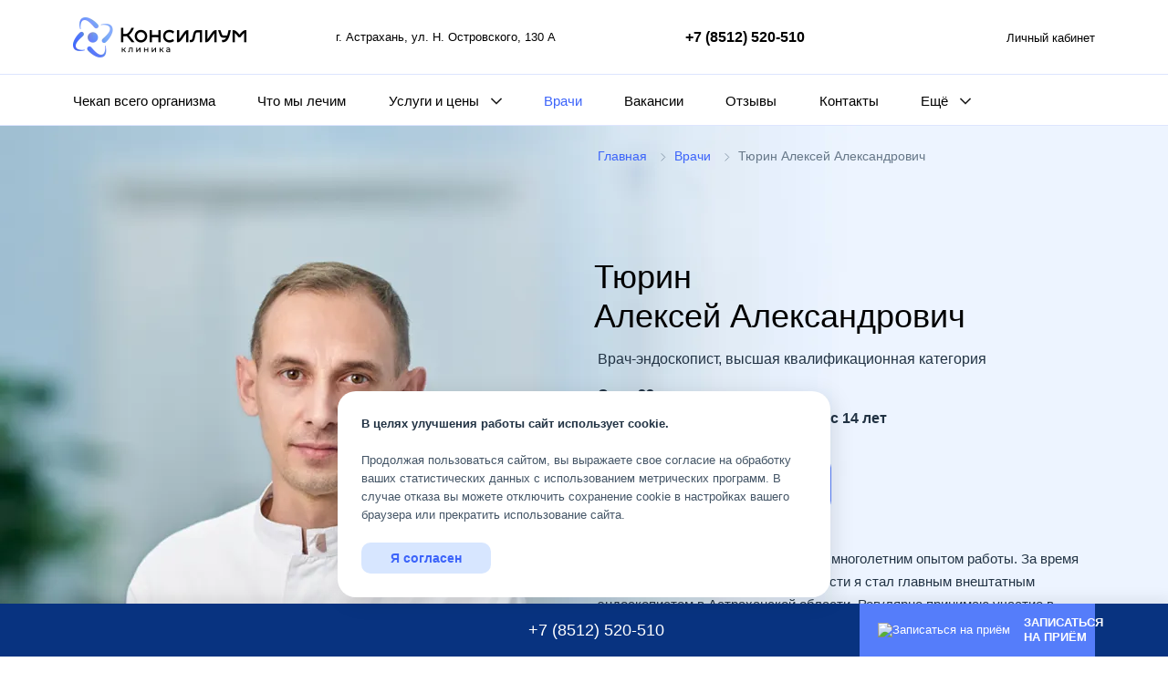

--- FILE ---
content_type: text/html; charset=UTF-8
request_url: https://consilium.su/doctors/504/
body_size: 24416
content:
<!DOCTYPE html>
<html prefix="og: http://ogp.me/ns#" lang="ru">
<head>
    <meta charset="utf-8">
    <title>Врач - эндоскопист Тюрин Алексей Александрович | Клиника «Консилиум» — Астрахань</title>
        <link rel="shortcut icon" type="image/x-icon" href="/local/templates/.default/favicon.png" />
    <link rel="canonical" itemscope="" itemid="#currentUrl" itemtype="http://schema.org/Thing" href="https://consilium.su/doctors/504/">
    <meta name="viewport" id="viewport" content="width=device-width, initial-scale=1.0">
    <meta http-equiv="X-UA-Compatible" content="IE=edge">
    <meta name="format-detection" content="telephone=no">
    <meta name="HandheldFriendly" content="true"/>

    <link rel="preload" href="/local/templates/.default/fonts/Montserrat-Regular.woff2" as="font" type="font/woff2" crossorigin />
    <meta name="keywords" content="тюрин алексей александрович врач эндоскопист астрахань консилиум клиника" />
<meta name="description" content="Стаж работы — 18 лет, высшая квалификационная категория, ведёт прием взрослых и детей от 14 лет, направление эндоскопии" />
<script type="text/javascript" data-skip-moving="true">(function(w, d, n) {var cl = "bx-core";var ht = d.documentElement;var htc = ht ? ht.className : undefined;if (htc === undefined || htc.indexOf(cl) !== -1){return;}var ua = n.userAgent;if (/(iPad;)|(iPhone;)/i.test(ua)){cl += " bx-ios";}else if (/Windows/i.test(ua)){cl += ' bx-win';}else if (/Macintosh/i.test(ua)){cl += " bx-mac";}else if (/Linux/i.test(ua) && !/Android/i.test(ua)){cl += " bx-linux";}else if (/Android/i.test(ua)){cl += " bx-android";}cl += (/(ipad|iphone|android|mobile|touch)/i.test(ua) ? " bx-touch" : " bx-no-touch");cl += w.devicePixelRatio && w.devicePixelRatio >= 2? " bx-retina": " bx-no-retina";var ieVersion = -1;if (/AppleWebKit/.test(ua)){cl += " bx-chrome";}else if (/Opera/.test(ua)){cl += " bx-opera";}else if (/Firefox/.test(ua)){cl += " bx-firefox";}ht.className = htc ? htc + " " + cl : cl;})(window, document, navigator);</script>


<link href="/bitrix/cache/css/s1/.default/kernel_main/kernel_main_v1.css?173988780610074" type="text/css"  rel="stylesheet" />
<link href="/bitrix/js/ui/design-tokens/dist/ui.design-tokens.min.css?168900827522029" type="text/css"  rel="stylesheet" />
<link href="/bitrix/js/ui/fonts/opensans/ui.font.opensans.min.css?16890082612320" type="text/css"  rel="stylesheet" />
<link href="/bitrix/js/main/popup/dist/main.popup.bundle.min.css?168900844526598" type="text/css"  rel="stylesheet" />
<link href="/bitrix/css/star.cookie/style.css?17570124783805" type="text/css"  rel="stylesheet" />
<link href="/bitrix/cache/css/s1/.default/template_de0bbf3eb6be9b684f37c78f5c648d2a/template_de0bbf3eb6be9b684f37c78f5c648d2a_v1.css?1765143725406034" type="text/css"  data-template-style="true" rel="stylesheet" />
<link href="/bitrix/panel/main/popup.min.css?168900835520774" type="text/css"  data-template-style="true"  rel="stylesheet" />




<script type="extension/settings" data-extension="main.date">{"formats":{"FORMAT_DATE":"DD.MM.YYYY","FORMAT_DATETIME":"DD.MM.YYYY HH:MI:SS","SHORT_DATE_FORMAT":"d.m.Y","MEDIUM_DATE_FORMAT":"j M Y","LONG_DATE_FORMAT":"j F Y","DAY_MONTH_FORMAT":"j F","DAY_SHORT_MONTH_FORMAT":"j M","SHORT_DAY_OF_WEEK_MONTH_FORMAT":"D, j F","SHORT_DAY_OF_WEEK_SHORT_MONTH_FORMAT":"D, j M","DAY_OF_WEEK_MONTH_FORMAT":"l, j F","FULL_DATE_FORMAT":"l, j F  Y","SHORT_TIME_FORMAT":"H:i","LONG_TIME_FORMAT":"H:i:s"}}</script>



<!-- Schema.org microdata -->
<script type="application/ld+json">
    {
        "@context": "https://schema.org/",
        "@type": "BreadcrumbList",
        "itemListElement": [{
            "@type": "ListItem",
            "position": 1,
            "name": "Главная",
            "item": "https://consilium.su/"
        },{
            "@type": "ListItem",
            "position": 2,
            "name": "Наши врачи",
            "item": "https://consilium.su/doctors/"
        },{
            "@type": "ListItem",
            "position": 3,
            "name": "Тюрин Алексей Александрович",
            "item": "https://consilium.su/doctors/504/"
        }]
    }
    </script>
<script type="application/ld+json" data-skip-moving="true">
    {
        "@context": "http://schema.org",
        "@type": "WebSite",
        "@id": "https://consilium.su/#site",
        "url": "https://consilium.su/",
        "potentialAction": {
            "@type": "SearchAction",
            "target": "https://consilium.su/search/?q={search_term_string}",
            "query-input": "required name=search_term_string"
        }
    }
    </script>
    <script type="application/ld+json" data-skip-moving="true">
    {
        "@context": "https://schema.org",
        "@type": "Organization",
        "@id": "https://consilium.su/#organization",
        "mainEntityOfPage": {
            "@type": "WebPage",
            "@id": "https://consilium.su/",
            "isPartOf": { "@id": "consilium.su/#site" }
        },
        "url": "https://consilium.su/",
        "name": "Клиника «Консилиум»",
        "email": "info@consilium.su",
        "logo": {
            "@context": "http://schema.org",
                "@type": "ImageObject",
                "url": "https://consilium.su/upload/resize_cache/webp/local/templates/.default/i/logo.webp",
                "name": "Клиника «Консилиум»"
            }
        },
        "description": "Клиника «Консилиум» — медицинский центр в Астрахани",
        "image": [
            "https://consilium.su/local/templates/.default/i/about-1.jpg",
            "https://consilium.su/upload/iblock/0ae/0ae4353078288b243f0bc32a618c8d16.jpg",
            "https://consilium.su/local/templates/.default/i/about-3-2_2.jpg"
        ],
        "address": {
            "@type": "PostalAddress",
            "addressLocality": "Астрахань, Россия",
            "postalCode": "414057",
            "streetAddress": "ул. Н. Островского, 130 А"
        },
        "potentialAction":{
            "@type":"ReserveAction",
            "target":{
                "@type":"EntryPoint",
                "name": "Записаться",
                "urlTemplate":"https://www.medkarta.online/m/auth/","actionPlatform":[
                    "http://schema.org/DesktopWebPlatform",
                    "http://schema.org/IOSPlatform",
                    "http://schema.org/AndroidPlatform"
                ]
            }
        },
        "areaServed": "RU",
        "contactPoint" : [
            {
                "@type" : "ContactPoint",
                "telephone" : "+7-851-252-0510",
                "contactType" : "customer service"
            }
        ],
        "sameAs" : ["https://vk.com/medconsilium","https://www.facebook.com/clinicaconsilium","https://instagram.com/clinicaconsilium","https://www.youtube.com/channel/UCXK_zx9XS43lIRzA29mO27w"]	  
    }  
    </script><!-- OpenGraph microdata -->
<meta property="og:image" content="https://consilium.su/upload/resize_cache/webp/local/templates/.default/i/logo.webp"/>
<meta property="og:site_name" content="Клиника «Консилиум»"/>
<meta property="og:locale" content="ru_RU">
<script type="application/ld+json">{"@context":"https:\/\/schema.org","@type":"Person","@id":"https:\/\/consilium.su\/doctors\/504\/#doc","name":"\u0422\u044e\u0440\u0438\u043d \u0410\u043b\u0435\u043a\u0441\u0435\u0439 \u0410\u043b\u0435\u043a\u0441\u0430\u043d\u0434\u0440\u043e\u0432\u0438\u0447","jobTitle":"\u0412\u0440\u0430\u0447-\u044d\u043d\u0434\u043e\u0441\u043a\u043e\u043f\u0438\u0441\u0442","image":"\/upload\/resize_cache\/main\/75a\/300_300_2\/75a387e796b241d7582fca6bedf1a321.jpg","email":"mail@consilium.su","url":"https:\/\/consilium.su\/doctors\/504\/","memberOf":{"@id":"https:\/\/consilium.su\/#organization"},"hasOfferCatalog":{"@id":"https:\/\/consilium.su\/doctors\/504\/services\/#offer"},"potentialAction":{"@type":"ReserveAction","target":{"@type":"EntryPoint","name":"\u0417\u0430\u043f\u0438\u0441\u0430\u0442\u044c\u0441\u044f","urlTemplate":"https:\/\/consilium.su\/doctors\/504\/#call","actionPlatform":["http:\/\/schema.org\/DesktopWebPlatform","http:\/\/schema.org\/IOSPlatform","http:\/\/schema.org\/AndroidPlatform"]}}}</script>
<meta property="og:image" content="https://consilium.su/upload/resize_cache/main/75a/300_300_2/75a387e796b241d7582fca6bedf1a321.jpg"/>
<meta property="og:title" content="Врач - эндоскопист Тюрин Алексей Александрович | Клиника «Консилиум» — Астрахань"/>
<meta property="og:type" content="website"/>
<meta property="og:url" content="https://consilium.su/doctors/504/" />
<meta property="og:description" content="Стаж работы — 18 лет, высшая квалификационная категория, ведёт прием взрослых и детей от 14 лет, направление эндоскопии"/>
<script src="https://www.google.com/recaptcha/api.js?render=6Ldm39IUAAAAAD1qGsFVCFeLjD0wClAC9I9OlUR8" data-skip-moving="true" async></script>
        </head>
<body>


<div id="wrapper" class="doctor-wrapper">

    <div class="special-settings">
        <div class="container special-panel-container">
            <div class="content">
                <div class="aa-block aaFontsize">
                    <div class="fl-l">Размер:</div>
                    <a class="aaFontsize-small" data-aa-fontsize="small" href="#" title="Уменьшенный размер шрифта">A</a>
                    <a class="aaFontsize-normal a-current" href="#" data-aa-fontsize="normal" title="Нормальный размер шрифта">A</a>
                    <a class="aaFontsize-big" data-aa-fontsize="big" href="#" title="Увеличенный размер шрифта">A</a>
                </div>
                <div class="aa-block aaColor">
                    Цвет:
                    <a class="aaColor-black a-current" data-aa-color="black" href="#" title="Черным по белому"><span>C</span></a>
                    <a class="aaColor-yellow" data-aa-color="yellow" href="#" title="Желтым по черному"><span>C</span></a>
                    <a class="aaColor-blue" data-aa-color="blue" href="#" title="Синим по голубому"><span>C</span></a>
                </div>

                <div class="aa-block aaImage">
                    Изображения                    <span class="aaImage-wrapper">
                        <a class="aaImage-on a-current" data-aa-image="on" href="#">Вкл.</a>
                        <a class="aaImage-off" data-aa-image="off" href="#">Выкл.</a>
                    </span>
                </div>
                <span class="aa-block"><a href="/?set-aa=normal" data-aa-off>Обычная версия сайта</a></span>

            </div>
        </div>
    </div><!-- .special-settings -->

    
    <div class="header-wrapper">
        <div class="header">
            <div class="header-1">
                <div class="container">
                    <div class="row header-1__flex align-items-center">
                        <div class="col-md-3 col-sm-4 col-auto flex-grow-1 flex-sm-grow-0">
                            <div class="header__logo"><a href="/"><img src="/upload/resize_cache/webp/local/templates/.default/i/logo.webp" oncontextmenu="return false;"  alt="Клиника Консилиум" width="190" height="44"></a></div>
                        </div>
                        <div class="col-xl-4 col-md-3 col-sm-6 d-none d-sm-block col-auto flex-grow-1 flex-sm-grow-0">
                            <div class="header__address">
                                <a href="/contacts/">г. Астрахань,  ул. Н. Островского, 130 А</a>                            </div>
                        </div>
                        <div class="col-xl-5 col-md-6 col-sm-2 col-auto d-flex align-items-center justify-content-end justify-content-md-end">
                            <div class="header__phone mr-auto d-none d-md-block">
                                <a href="tel:+78512520510" class="phone nobr" onclick="Comagic.trackEvent('phone', 'nobr', 'header', 'block'); return true">+7 (8512) 520-510</a><br>                            </div>
                            <div class="header__medkarta d-none d-lg-block">
                                <a href="https://medkarta.online/m/auth/" target="_blank"><svg class="icon-person"><use xlink:href="/local/templates/.default/i/icon-person.svg#icon-person"></use></svg> Личный кабинет</a>
                            </div>
                                                            <div class="header__search d-lg-none">
                                    <a class="b-header__mobile-search-toggle" aria-label="Поиск" role="button"><svg class="icon-search"><use xlink:href="/local/templates/.default/i/sprite.svg#icon-search"></use></svg></a>
                                </div>
                                                                                        <div class="header__burger d-lg-none">
                                    <a class="b-header__mobile-menu-toggle" aria-label="Меню" role="button"><span></span><span></span><span></span></a>
                                    <!-- <a href="javascript:void(0);"><svg class="icon-burger"><use xlink:href="/local/templates/.default/i/sprite.svg#icon-burger"></use></svg></a> -->
                                </div>
                                                    </div>
                    </div>
                </div>
            </div>
            <div class="header-2 d-none d-lg-block">
                <div class="container">
                    <div class="row header-2__flex align-items-end">
                        <div class="col-11">
                                <div class="header__nav">
        <ul class="d-flex justify-content-between">
    
        
                    <li><a href="/check-up/">Чекап всего организма</a></li>
                                
        
                    <li><a href="/what-do-we-treat/diseases/">Что мы лечим</a></li>
                                
        
                                    <li class="parent">
                    <a href="/services/" data-submenu="2">Услуги и цены</a>
                </li>
                                
        
                            
        
                            
        
                            
        
                            
        
                            
        
                            
        
                            
        
                            
        
                            
        
                            
        
                            
        
                            
        
                            
        
                            
        
                            
        
                            
        
                            
        
                            
        
                            
        
                            
        
                            
        
                            
        
                            
        
                            
        
                            
        
                            
        
                            
        
                            
        
                            
        
                            
        
                            
        
                            
        
                            
        
                            
        
                    <li class="active"><a href="/doctors/">Врачи</a></li>
                                
        
                    <li><a href="/about/jobs/">Вакансии</a></li>
                                
        
                    <li><a href="/about/reviews/">Отзывы</a></li>
                                
        
                    <li><a href="/contacts/">Контакты</a></li>
                                
        
                            <li class="parent">
                        <a data-submenu="1000" role="button">Ещё</a>
                    </li>
                
        
        
        
        
        
        
        
        
        
        
        
                </ul>
    </div>
                                </div>
                        <div class="col-1">
                            <div class="header__search">
                                <a class="js-show-search" aria-label="Поиск" role="button"><svg class="icon-search"><use xlink:href="/local/templates/.default/i/sprite.svg#icon-search"></use></svg></a>
                            </div>
                        </div>
                    </div>
                </div>
            </div>
        </div>
    </div>

	<div class="mobile-dropdown -main">
		<div class="container">
			<div class="mobile-dropdown__content">
                <div class="mobile-dropdown__content-search">
                                            <div id="title-search-wrapper-slider">
	<form name="headersearch" class="form" action="/search/">
		<div id="title-search-slider" class="form__field mb-0">
			<div class="form-label">
				<input type="text" autocomplete="off" class="form__input js-show-search input-search -has-icon" name="q" id="title-search-input-slider" value="" onkeypress="function(e){ if(e.which == 10 || e.which == 13) { this.form.submit();}})" />
				<div class="form__label">Поиск по сайту..</div>
				<a class="search-panel__clear" role="button"><svg class="icon-close"><use xlink:href="/local/templates/.default/i/sprite.svg#icon-close"></use></svg></a>
			</div>
			<button class="search-panel__submit" type="submit" onclick="document.forms['headersearch'].submit();">
				<svg class="icon-search"><use xlink:href="/local/templates/.default/i/sprite.svg#icon-search"></use></svg>
			</button>	
		</div>
	</form>
</div>
                                    </div>
                <div class="mobile-dropdown__content-menu">
                        <div class="mobile-dropdown__nav">
        <ul>
            <li class="medkarta-item" onclick="window.open('https://medkarta.online/m/auth/')">
                <svg class="icon-person"><use xlink:href="/local/templates/.default/i/icon-person.svg#icon-person"></use></svg>
                <span>Личный кабинет</span>
            </li>
                    
        
                        <li onclick="document.location.href='/check-up/'"><a href="/check-up/">Чекап всего организма</a></li>
                            
        
                        <li onclick="document.location.href='/what-do-we-treat/diseases/'"><a href="/what-do-we-treat/diseases/">Что мы лечим</a></li>
                            
        
                        <li onclick="document.location.href='/services/'"><a href="/services/">Услуги и цены</a></li>
                            
        
                        <li class="active" onclick="document.location.href='/doctors/'"><a href="/doctors/">Врачи</a></li>
                            
        
                        <li onclick="document.location.href='/about/jobs/'"><a href="/about/jobs/">Вакансии</a></li>
                            
        
                        <li onclick="document.location.href='/about/reviews/'"><a href="/about/reviews/">Отзывы</a></li>
                            
        
                        <li onclick="document.location.href='/contacts/'"><a href="/contacts/">Контакты</a></li>
                            
        
                    <li class="parent">
                <a role="button">Ещё</a>
                <ul>
                        <li onclick="document.location.href='/about/'"><a href="/about/">О клинике</a></li>
                            
        
                        <li onclick="document.location.href='/info/'"><a href="/info/">Публичные документы</a></li>
                            
        
                        <li onclick="document.location.href='/info/strakhovye-partnery-dms.php'"><a href="/info/strakhovye-partnery-dms.php">Страховые партнеры ДМС</a></li>
                            
        
                        <li onclick="document.location.href='/info/gift-certificate.php'"><a href="/info/gift-certificate.php">Подарочный сертификат</a></li>
                            
        
                        <li onclick="document.location.href='/info/napravit-patsienta.php'"><a href="/info/napravit-patsienta.php">Направить пациента</a></li>
                            
        
                        <li onclick="document.location.href='/blog/news/'"><a href="/blog/news/">Блог</a></li>
                            
        
                        <li class="last" onclick="document.location.href='/ndfl-refund.php?bitrix_include_areas=N&amp;clear_cache=Y'"><a href="/ndfl-refund.php?bitrix_include_areas=N&amp;clear_cache=Y">Возврат налога за лечение</a></li>
        </ul></li>            </ul>
    </div>
                </div>
			</div>
		</div>
    </div>
    <div class="submenu">
		    <div class="submenu__item" data-submenu="2"><div class="container"><div class="row">                        <div class="col-sm-3">                            <ul data-letter="А">
                                                                    <li class="row-1"><a href="/services/allergologiya-i-immunologiya/">Аллергология и иммунология</a></li>
                                                                    <li class="row-2"><a href="/services/anesteziologiya-i-reanimatologiya/">Анестезиология и реаниматология</a></li>
                                                            </ul>
                                                                                                <ul data-letter="Г">
                                                                    <li class="row-3"><a href="/services/gastroenterologiya/">Гастроэнтерология</a></li>
                                                                    <li class="row-4"><a href="/services/ginekologiya/">Гинекология</a></li>
                                                            </ul>
                                                                                                <ul data-letter="Д">
                                                                    <li class="row-5"><a href="/services/dermatovenerologiya/">Дермато­венерология</a></li>
                                                                    <li class="row-6"><a href="/services/dietologiya/">Диетология</a></li>
                                                            </ul>
                                                                                                <ul data-letter="К">
                                                                    <li class="row-7"><a href="/services/kardiologiya/">Кардиология</a></li>
                                                                    <li class="row-8"><a href="/services/koloproktologiya/">Колопроктология</a></li>
                                                                    <li class="row-9"><a href="/services/korrektsiya-atlanta/">Коррекция атланта</a></li>
                                                                    <li class="row-10"><a href="/services/kosmetologiya/">Косметология</a></li>
                                                            </ul>
                        </div>                                            <div class="col-sm-3">                            <ul data-letter="Л">
                                                                    <li class="row-1"><a href="/services/lazernaya-epilyatsiya/">Лазерная эпиляция</a></li>
                                                            </ul>
                                                                                                <ul data-letter="М">
                                                                    <li class="row-2"><a href="/services/medical-tests/">Медицинские анализы</a></li>
                                                            </ul>
                                                                                                <ul data-letter="Н">
                                                                    <li class="row-3"><a href="/services/nevrologiya/">Неврология</a></li>
                                                            </ul>
                                                                                                <ul data-letter="О">
                                                                    <li class="row-4"><a href="/services/onkologiya_i_mammologiya/">Онкология и маммология</a></li>
                                                                    <li class="row-5"><a href="/services/otorinolaringologiya/">Ото­рино­ларингология</a></li>
                                                                    <li class="row-6"><a href="/services/oftalmologiya/">Офтальмология</a></li>
                                                            </ul>
                                                                                                <ul data-letter="П">
                                                                    <li class="row-7"><a href="/services/psikhoterapiya/">Психотерапия</a></li>
                                                                    <li class="row-8"><a href="/services/pulmonologiya/">Пульмонология</a></li>
                                                            </ul>
                                                                                                <ul data-letter="Р">
                                                                    <li class="row-9"><a href="/services/rheumatology/">Ревматология</a></li>
                                                                    <li class="row-10"><a href="/services/rentgen/">Рентгенология</a></li>
                                                                    <li class="row-11"><a href="/services/refleksoterapiya/">Рефлексотерапия</a></li>
                                                            </ul>
                        </div>                                            <div class="col-sm-3">                            <ul data-letter="С">
                                                                    <li class="row-1"><a href="/services/stomatologiya/">Стоматология</a></li>
                                                            </ul>
                                                                                                <ul data-letter="Т">
                                                                    <li class="row-2"><a href="/services/terapiya/">Терапия</a></li>
                                                                    <li class="row-3"><a href="/services/travmatologiya_i_ortopediya/">Травматология и ортопедия</a></li>
                                                                    <li class="row-4"><a href="/services/trikhologiya/">Трихология</a></li>
                                                            </ul>
                                                                                                <ul data-letter="У">
                                                                    <li class="row-5"><a href="/services/ultrazvukovaya_diagnostika/">Ультразвуковая диагностика</a></li>
                                                                    <li class="row-6"><a href="/services/urologiya/">Урология</a></li>
                                                            </ul>
                                                                                                <ul data-letter="Ф">
                                                                    <li class="row-7"><a href="/services/fizioterapiya/">Физиотерапия</a></li>
                                                                    <li class="row-8"><a href="/services/flebologiya/">Флебология</a></li>
                                                                    <li class="row-9"><a href="/services/funktsionalnaya-diagnostika/">Функциональная диагностика</a></li>
                                                            </ul>
                        </div>                                            <div class="col-sm-3">                            <ul data-letter="Х">
                                                                    <li class="row-1"><a href="/services/khirurgiya/">Хирургия</a></li>
                                                            </ul>
                                                                                                <ul data-letter="Ч">
                                                                    <li class="row-2"><a href="/services/chelyustno-litsevaya-khirurgiya/">Челюстно-лицевая хирургия</a></li>
                                                            </ul>
                                                                                                <ul data-letter="Э">
                                                                    <li class="row-3"><a href="/services/endokrinologiya/">Эндокринология</a></li>
                                                                    <li class="row-4"><a href="/services/endoskopiya/">Эндоскопия</a></li>
                                                            </ul>
                        </div>                    </div></div></div>        <div class="submenu__item" data-submenu="1000"><div class="container"><div class="row">                        <div class="col-sm-4">
                            <ul>
                                                                    <li><a href="/about/">О клинике</a></li>
                                                                    <li><a href="/info/">Публичные документы</a></li>
                                                                    <li><a href="/info/strakhovye-partnery-dms.php">Страховые партнеры ДМС</a></li>
                                                            </ul>
                        </div>
                                            <div class="col-sm-4">
                            <ul>
                                                                    <li><a href="/info/gift-certificate.php">Подарочный сертификат</a></li>
                                                                    <li><a href="/info/napravit-patsienta.php">Направить пациента</a></li>
                                                            </ul>
                        </div>
                                            <div class="col-sm-4">
                            <ul>
                                                                    <li><a href="/ndfl-refund.php?bitrix_include_areas=N&amp;clear_cache=Y">Возврат налога за лечение</a></li>
                                                                    <li><a href="/blog/news/">Блог</a></li>
                                                            </ul>
                        </div>
                    </div></div></div>    	</div>
            <div class="search-panel">
	<div class="container">
		<div id="title-topsearch-wrapper" class="search-panel__wrap">
			<form class="form" action="/search/">
				<div id="title-topsearch" class="form__field mb-0">
					<div>
						<input type="text" autocomplete="off" id="title-topsearch-input" class="form__input input-search -has-icon"  name="q" value="" />
						<div class="form__label">Искать нужную услугу или врача...</div>
					</div>
										<button class="search-panel__submit" type="submit">
						<svg class="icon-search"><use xlink:href="/local/templates/.default/i/sprite.svg#icon-search"></use></svg>
					</button>	
				</div>	
			</form>
			<a class="search-panel__close" role="button"><svg class="icon-close"><use xlink:href="/local/templates/.default/i/sprite.svg#icon-close"></use></svg></a>
		</div>
	</div>
</div>
    <div class="overlay"></div>
            <div class="main pt-0">
		<div class="white-content-box col-margin-top">
							<div class="doctor-top page-top -image pt-0">
    <div class="doctor-top__bg-wrapper d-none d-md-block">
        <div class="doctor-top__bg page-top__bg" style="background-image: url(/upload/resize_cache/webp/upload/uf/773/qy9zh758jvguxt3kqbe7amcr1aqxjadi.webp)"></div>
    </div>
    <img class="doctor-top__image d-md-none" src="/upload/resize_cache/webp/upload/uf/192/lyzngpwwxcmvcjaien8fkxajl6rre81k.webp" oncontextmenu="return false;"  />

    <div class="container">
        <div class="row">
            <div class="doctor-top__content col-lg-6 offset-lg-6">
                <div class="container"><div class="breadcrumbs d-none d-lg-block"><ul itemscope="" itemtype="http://schema.org/BreadcrumbList">
			<li id="bx_breadcrumb_0" itemscope="" itemprop="itemListElement" itemtype="http://schema.org/ListItem">
				<a href="/" title="Главная" itemprop="item"><span itemprop="name">Главная</span></a>
				<meta itemprop="position" content="1">
			</li>
			<li id="bx_breadcrumb_1" itemscope="" itemprop="itemListElement" itemtype="http://schema.org/ListItem">
				<a href="/doctors/" title="Врачи" itemprop="item"><span itemprop="name">Врачи</span></a>
				<meta itemprop="position" content="2">
			</li>
			<li itemscope="" itemprop="itemListElement" itemtype="http://schema.org/ListItem">
				<link itemprop="item" href="#currentUrl"/>
				<span itemprop="name">Тюрин Алексей Александрович</span>
				<meta itemprop="position" content="3">
			</li></ul></div></div><div class="breadcrumbs-mobile__wrap d-lg-none">
	<div class="container">
		<div class="breadcrumbs-mobile">
			<a href="/doctors/" class="stretched-link">
				<span class="breadcrumbs-mobile__icon"></span>
				
			</a>
		</div>
	</div>
	</div>
                <h1 class="doctor-top__title">Тюрин <br/> Алексей Александрович</h1>
                <div class="doctor-top__text">
                    <div class="doctor-top__position">
                        Врач-эндоскопист, высшая квалификационная категория                    </div>
                                            <div><strong>Стаж 22&nbsp;года</strong></div>
                                                            <div class="doctor-top__type -single">
                        <div class="doctor-top__type-title">Ведет прием</div>
                                                взрослых и&nbsp;детей&nbsp;с 14&nbsp;лет<br/>
                                            </div>
                                    </div>
                                    <div class="doctor-top__btn">
                                                                            <a data-doctor="18186235" class="js-show-medkarta btn -default" onclick="Comagic.trackEvent('Category', 'Action', 'Label', 'Value');ym(25280696,'reachGoal','order_btn');return true;" role="button">Записаться</a>
                                                                        </div>
                                                    <div class="doctor-top__desc"><p>
	 Здравствуйте, я врач-эндоскопист с многолетним опытом работы. За время своей профессиональной деятельности я стал главным внештатным эндоскопистом в Астраханской области. Регулярно принимаю участие в международных конференциях и &nbsp;общероссийских семинарах, чтобы быть в курсе новейших достижений в области эндоскопии.
</p>
<p>
	 Мои профессиональные интересы включают диагностику и лечение различных заболеваний желудочно-кишечного тракта, таких как гастриты, язвенная болезнь, синдром раздраженного кишечника и воспалительные заболевания кишечника. Я также специализируюсь на проведении эндоскопических исследований, таких как гастроскопия и колоноскопия, с использованием современных методов седации, обеспечивая максимальный комфорт для пациентов. .
</p>
<p>
	 Главный принцип в моей работе ‒ «Будь бескорыстным в помощи другим», ведь пациенты доверяют врачу самое ценное, что у них есть ‒&nbsp;свое здоровье. Бескорыстное отношение помогает врачу завоевать и сохранить это доверие, что крайне важно для эффективного лечения и успешного взаимодействия.
</p>
<p>
 <b>Почему я работаю в этой клинике?</b>
</p>
<p>
	 Работаю в клинике по нескольким причинам, но ключевой из них является современное оборудование, которое позволяет мне предоставлять пациентам медицинскую помощь на высочайшем уровне. Работа в клинике с таким оснащением позволяет мне максимально эффективно использовать свои знания и навыки, а также обеспечивает высочайшее качество медицинской помощи для наших пациентов. Это дает мне уверенность в том, что я могу предоставить лучший возможный уход и лечение каждому, кто обращается ко мне за помощью.
</p></div>
                            </div>
        </div>
    </div>
</div>
<div class="page-content user-content">
    <div class="container">

                        <div class="prices-list" id="prices">
	<div class="h2">Цены</div>
	<div class="prices-list__text"></div>
	<div id="offer" class="price-tbl-wrapper -active" itemid="#offer" itemscope itemtype="http://schema.org/OfferCatalog">
									<div itemprop="itemListElement" itemscope itemtype="http://schema.org/OfferCatalog" id="services-118" class="price-tbl -active"><div class="price-tbl__header lvl-1"><span itemprop="name">Прием врача</span><svg class="icon-down"><use xlink:href="/local/templates/.default/i/sprite.svg#icon-down"></use></svg></div><div class="price-tbl__table"><table><tr itemprop="itemListElement" itemscope itemtype="http://schema.org/Offer"><td class="price-tbl__title" itemprop="itemOffered" itemscope itemtype="http://schema.org/Service"><a href="/services/price/priem-vracha-endoskopista/" itemprop="name">Прием врача – эндоскописта</a></td><td class="price-tbl__price" itemprop="price">1400 ₽</td></tr><tr itemprop="itemListElement" itemscope itemtype="http://schema.org/Offer"><td class="price-tbl__title" itemprop="itemOffered" itemscope itemtype="http://schema.org/Service"><a href="/services/price/priem-vracha-endoskopista-povtornyy-v-techenie-3-mesyatsev/" itemprop="name">Прием врача – эндоскописта [повторный в течение 3-х месяцев]</a></td><td class="price-tbl__price" itemprop="price">1200 ₽</td></tr></table></div></div>												<div itemprop="itemListElement" itemscope itemtype="http://schema.org/OfferCatalog" id="services-947" class="price-tbl -active"><div class="price-tbl__header lvl-1"><span itemprop="name">Эндоскопическая диагностика</span><svg class="icon-down"><use xlink:href="/local/templates/.default/i/sprite.svg#icon-down"></use></svg></div><div class="price-tbl__table"><table><tr itemprop="itemListElement" itemscope itemtype="http://schema.org/Offer"><td class="price-tbl__title" itemprop="itemOffered" itemscope itemtype="http://schema.org/Service"><a href="/services/price/ezofagogastroduodenoskopiya-egds/" itemprop="name">Эзофагогастродуоденоскопия (ЭГДС)</a></td><td class="price-tbl__price" itemprop="price">3700 ₽</td></tr><tr itemprop="itemListElement" itemscope itemtype="http://schema.org/Offer"><td class="price-tbl__title" itemprop="itemOffered" itemscope itemtype="http://schema.org/Service"><a href="/services/price/ezofagogastroduodenoskopiya-egds-tonkim-endoskopom-detskim/" itemprop="name"> Эзофагогастродуоденоскопия (ЭГДС) тонким эндоскопом (детским)</a></td><td class="price-tbl__price" itemprop="price">4600 ₽</td></tr><tr itemprop="itemListElement" itemscope itemtype="http://schema.org/Offer"><td class="price-tbl__title" itemprop="itemOffered" itemscope itemtype="http://schema.org/Service"><a href="/services/price/ezofagogastroduodenoskopiya-egds-pod-narkozom-vo-sne/" itemprop="name"> Эзофагогастродуоденоскoпия (ЭГДС) под наркозом (во сне)</a></td><td class="price-tbl__price" itemprop="price">10 200 ₽</td></tr><tr itemprop="itemListElement" itemscope itemtype="http://schema.org/Offer"><td class="price-tbl__title" itemprop="itemOffered" itemscope itemtype="http://schema.org/Service"><a href="/services/price/kolonoskopiya/" itemprop="name">Колоноскопия</a></td><td class="price-tbl__price" itemprop="price">7400 ₽</td></tr><tr itemprop="itemListElement" itemscope itemtype="http://schema.org/Offer"><td class="price-tbl__title" itemprop="itemOffered" itemscope itemtype="http://schema.org/Service"><a href="/services/price/kolonoskopiya-pod-narkozom-vo-sne/" itemprop="name"> Колоноскопия под наркозом (во сне)</a></td><td class="price-tbl__price" itemprop="price">13 900 ₽</td></tr><tr itemprop="itemListElement" itemscope itemtype="http://schema.org/Offer"><td class="price-tbl__title" itemprop="itemOffered" itemscope itemtype="http://schema.org/Service"><a href="/services/price/ekspress-test-dlya-opredeleniya-ureazy-khelikobakter-pilori-khromogennym-metodom/" itemprop="name">Экспресс-тест для определения уреазы хеликобактер пилори хромогенным методом</a></td><td class="price-tbl__price" itemprop="price">1200 ₽</td></tr><tr itemprop="itemListElement" itemscope itemtype="http://schema.org/Offer"><td class="price-tbl__title" itemprop="itemOffered" itemscope itemtype="http://schema.org/Service"><a href="/services/price/vnutrizheludochnoe-opredelenie-kontsentratsii-vodorodnykh-ionov-rn-v-zheludochnom-soderzhimom/" itemprop="name">Внутрижелудочное определение концентрации водородных ионов (рН) в желудочном содержимом</a></td><td class="price-tbl__price" itemprop="price">1200 ₽</td></tr><tr itemprop="itemListElement" itemscope itemtype="http://schema.org/Offer"><td class="price-tbl__title" itemprop="itemOffered" itemscope itemtype="http://schema.org/Service"><a href="/services/price/rektosigmoidoskopiya/" itemprop="name">Ректосигмоидоскопия</a></td><td class="price-tbl__price" itemprop="price">4500 ₽</td></tr></table><div itemprop="itemListElement" itemscope itemtype="http://schema.org/OfferCatalog" id="services-1032" class="price-tbl "><div class="price-tbl__header lvl-2"><span itemprop="name">Биопсия (получение небольших кусочков тканей для отправки их на лабораторное исследование)</span><svg class="icon-down"><use xlink:href="/local/templates/.default/i/sprite.svg#icon-down"></use></svg></div><div class="price-tbl__table"><table><tr itemprop="itemListElement" itemscope itemtype="http://schema.org/Offer"><td class="price-tbl__title" itemprop="itemOffered" itemscope itemtype="http://schema.org/Service"><a href="/services/price/biopsiya-dvenadtsatiperstnoy-kishki-s-pomoshchyu-endoskopii-/" itemprop="name">Биопсия двенадцатиперстной кишки с помощью эндоскопии </a></td><td class="price-tbl__price" itemprop="price">3650 ₽</td></tr><tr itemprop="itemListElement" itemscope itemtype="http://schema.org/Offer"><td class="price-tbl__title" itemprop="itemOffered" itemscope itemtype="http://schema.org/Service"><a href="/services/price/biopsiya-zheludka-s-pomoshchyu-endoskopii/" itemprop="name">Биопсия желудка с помощью эндоскопии</a></td><td class="price-tbl__price" itemprop="price">3650 ₽</td></tr><tr itemprop="itemListElement" itemscope itemtype="http://schema.org/Offer"><td class="price-tbl__title" itemprop="itemOffered" itemscope itemtype="http://schema.org/Service"><a href="/services/price/biopsiya-zheludka-s-pomoshchyu-endoskopii-po-olga/" itemprop="name">Биопсия желудка с помощью эндоскопии по OLGA</a></td><td class="price-tbl__price" itemprop="price">4600 ₽</td></tr><tr itemprop="itemListElement" itemscope itemtype="http://schema.org/Offer"><td class="price-tbl__title" itemprop="itemOffered" itemscope itemtype="http://schema.org/Service"><a href="/services/price/biopsiya-pishchevoda-s-pomoshchyu-endoskopii/" itemprop="name">Биопсия пищевода с помощью эндоскопии</a></td><td class="price-tbl__price" itemprop="price">3650 ₽</td></tr><tr itemprop="itemListElement" itemscope itemtype="http://schema.org/Offer"><td class="price-tbl__title" itemprop="itemOffered" itemscope itemtype="http://schema.org/Service"><a href="/services/price/biopsiya-sigmovidnoy-kishki-s-pomoshchyu-s-pomoshchyu-videoendoskopicheskikh-tekhnologiy/" itemprop="name">Биопсия толстой кишки с помощью видеоэндоскопических технологий</a></td><td class="price-tbl__price" itemprop="price">3650 ₽</td></tr></table></div></div><div itemprop="itemListElement" itemscope itemtype="http://schema.org/OfferCatalog" id="services-950" class="price-tbl "><div class="price-tbl__header lvl-2"><span itemprop="name">Эндоскопическое удаление новообразований, полипов</span><svg class="icon-down"><use xlink:href="/local/templates/.default/i/sprite.svg#icon-down"></use></svg></div><div class="price-tbl__table"><table><tr itemprop="itemListElement" itemscope itemtype="http://schema.org/Offer"><td class="price-tbl__title" itemprop="itemOffered" itemscope itemtype="http://schema.org/Service"><a href="/services/price/udalenie-polipa-tolstoy-kishki-10-15-sm-endoskopicheskoe/" itemprop="name">Удаление полипа толстой кишки (10-15 мм) эндоскопическое</a></td><td class="price-tbl__price" itemprop="price">14 500 ₽</td></tr><tr itemprop="itemListElement" itemscope itemtype="http://schema.org/Offer"><td class="price-tbl__title" itemprop="itemOffered" itemscope itemtype="http://schema.org/Service"><a href="/services/price/udalenie-polipa-tolstoy-kishki-5-10-sm-endoskopicheskoe/" itemprop="name">Удаление полипа толстой кишки (5-10 мм) эндоскопическое</a></td><td class="price-tbl__price" itemprop="price">9000 ₽</td></tr><tr itemprop="itemListElement" itemscope itemtype="http://schema.org/Offer"><td class="price-tbl__title" itemprop="itemOffered" itemscope itemtype="http://schema.org/Service"><a href="/services/price/udalenie-polipa-tolstoy-kishki-do-5-mm-endoskopicheskoe/" itemprop="name">Удаление полипа толстой кишки (до 5 мм) эндоскопическое</a></td><td class="price-tbl__price" itemprop="price">6500 ₽</td></tr><tr itemprop="itemListElement" itemscope itemtype="http://schema.org/Offer"><td class="price-tbl__title" itemprop="itemOffered" itemscope itemtype="http://schema.org/Service"><a href="/services/price/endoskopicheskoe-udalenie-polipov-iz-pishchevoda-bez-stoimosti-gistologicheskogo-issledovaniya/" itemprop="name">Удаление полипов из пищевода эндоскопическое (без стоимости  гистологического исследования)</a></td><td class="price-tbl__price" itemprop="price">4700 ₽</td></tr><tr itemprop="itemListElement" itemscope itemtype="http://schema.org/Offer"><td class="price-tbl__title" itemprop="itemOffered" itemscope itemtype="http://schema.org/Service"><a href="/services/price/endoskopicheskoe-udalenie-inorodnykh-tel-zheludka-10-15mm-bez-stoimosti-gistologicheskogo-issledovan/" itemprop="name">Эндоскопическое электрохирургическое удаление новообразования (полипа) желудка 10-15мм</a></td><td class="price-tbl__price" itemprop="price">14 500 ₽</td></tr><tr itemprop="itemListElement" itemscope itemtype="http://schema.org/Offer"><td class="price-tbl__title" itemprop="itemOffered" itemscope itemtype="http://schema.org/Service"><a href="/services/price/endoskopicheskoe-udalenie-inorodnykh-tel-zheludka-5-10mm-bez-stoimosti-gistologicheskogo-issledovani/" itemprop="name">Эндоскопическое электрохирургическое удаление новообразования (полипа) желудка 5-10мм</a></td><td class="price-tbl__price" itemprop="price">13 200 ₽</td></tr><tr itemprop="itemListElement" itemscope itemtype="http://schema.org/Offer"><td class="price-tbl__title" itemprop="itemOffered" itemscope itemtype="http://schema.org/Service"><a href="/services/price/endoskopicheskoe-udalenie-inorodnykh-tel-zheludka-do-5mm-bez-stoimosti-gistologicheskogo-issledovani/" itemprop="name">Эндоскопическое электрохирургическое удаление новообразования (полипа) желудка до 5мм</a></td><td class="price-tbl__price" itemprop="price">6500 ₽</td></tr></table></div></div></div></div>						</div>
	</div>

        
        <div class="description-block">
            <div class="description-block__inner truncated">
                
                                    <h3>Образование</h3>
<ul>
	<li>2003 г. Астраханская государственная медицинская академия. Присвоена квалификация врача по специальности «Лечебное дело» (диплом ВСБ 0540630, рег. №23057 от 08.07.2003 г.)</li>
	<li>2004 г. Первичная специализация по программе «Эндоскопия», Астраханская государственная медицинская академия (диплом о профессиональной переподготовке ПП №501231, рег. №240)</li>
</ul>
<h3>Повышение квалификации</h3>
<ul>
</ul>
<ul>
	<li>2019 г. Повышение квалификации на цикле «Вопросы диагностической и лечебно-оперативной эндоскопии», ФГБОУ ВО «Астраханский ГМУ Минздрава России, г. Астрахань (удостоверение о повышении квалификации №302409078196, рег. №194 от 16.03.2019 г.)</li>
	<li>2019 г. Получен сертификат по специальности «Эндоскопия», ФГБОУ ВО «Астраханский ГМУ Минздрава России, г. Астрахань (сертификат №0130241675045, рег. №51 от 16.03.2019 г.)</li>
	<li>2019 г. Присвоена&nbsp;высшая квалификационная категория по специальности&nbsp;«Эндоскопия»</li>
</ul>                
                
                            </div>

            <a class="description-block__more">Подробнее</a>        </div>

                    <div class="row">
                <div class="col-lg-9 col-xl-8">
                    <div class="image-carousel owl-carousel gallery-image">
                                                    <div class="image-carousel__item gallery-image__item">
                                <img data-src="/upload/resize_cache/webp/upload/uf/eac/eac8fedba5bfedee5a69d1b3fe02cb05.webp" oncontextmenu="return false;"  class="owl-lazy image-cover" alt="Тюрин Алексей Александрович | Фото 1">
                                <a href="/upload/resize_cache/webp/upload/uf/eac/eac8fedba5bfedee5a69d1b3fe02cb05.webp" class="stretched-link"></a>
                            </div>
                                                    <div class="image-carousel__item gallery-image__item">
                                <img data-src="/upload/resize_cache/webp/upload/uf/41a/41ac0aa077e73e19b9290de23ac5ea2a.webp" oncontextmenu="return false;"  class="owl-lazy image-cover" alt="Тюрин Алексей Александрович | Фото 2">
                                <a href="/upload/resize_cache/webp/upload/uf/41a/41ac0aa077e73e19b9290de23ac5ea2a.webp" class="stretched-link"></a>
                            </div>
                                                    <div class="image-carousel__item gallery-image__item">
                                <img data-src="/upload/resize_cache/webp/upload/uf/792/792e285eb8f952165ee80b222af273d2.webp" oncontextmenu="return false;"  class="owl-lazy image-cover" alt="Тюрин Алексей Александрович | Фото 3">
                                <a href="/upload/resize_cache/webp/upload/uf/792/792e285eb8f952165ee80b222af273d2.webp" class="stretched-link"></a>
                            </div>
                                                    <div class="image-carousel__item gallery-image__item">
                                <img data-src="/upload/resize_cache/webp/upload/uf/bed/bed2304c8537a73cd44e6cb90ef88b1b.webp" oncontextmenu="return false;"  class="owl-lazy image-cover" alt="Тюрин Алексей Александрович | Фото 4">
                                <a href="/upload/resize_cache/webp/upload/uf/bed/bed2304c8537a73cd44e6cb90ef88b1b.webp" class="stretched-link"></a>
                            </div>
                                                    <div class="image-carousel__item gallery-image__item">
                                <img data-src="/upload/resize_cache/webp/upload/uf/6fe/6fec337514528277bb984856a968c92a.webp" oncontextmenu="return false;"  class="owl-lazy image-cover" alt="Тюрин Алексей Александрович | Фото 5">
                                <a href="/upload/resize_cache/webp/upload/uf/6fe/6fec337514528277bb984856a968c92a.webp" class="stretched-link"></a>
                            </div>
                                            </div>
                </div>
            </div>
        
                
    <div class="reviews-tabs" id="reviews">
        <div class="nav-tabs">
                                        <a class="nav-tabs__link js-toggle-tab active" data-target="#text-reviews">Отзывы</a>
                    </div>

                            <div class="tabs-panel active" id="text-reviews">
                
    <div class="reviews-carousel owl-carousel">

            <div class="reviews-list__item">
            <div class="reviews-list__header">
                <div class="reviews-list__title">Лилия</div>
                <div class="reviews-list__date">20 августа 2025</div>
            </div>
            <div class="reviews-list__content">
                <div class="reviews-list__text truncated">
                    <input type="checkbox" id="expanded_2357848">
                    <div>Приводила маму к данному специалисту на ФГДС во сне. Все прошло чудесно. Мама в восторге от того, как все прошло, потому что очень боялась и переживала. </div>
                                    </div>
            </div>
        </div>
            <div class="reviews-list__item">
            <div class="reviews-list__header">
                <div class="reviews-list__title">Константин </div>
                <div class="reviews-list__date">10 февраля 2024</div>
            </div>
            <div class="reviews-list__content">
                <div class="reviews-list__text truncated">
                    <input type="checkbox" id="expanded_2357801">
                    <div>Большое спасибо!</div>
                                    </div>
            </div>
        </div>
            <div class="reviews-list__item">
            <div class="reviews-list__header">
                <div class="reviews-list__title">Виктор</div>
                <div class="reviews-list__date">13 марта 2023</div>
            </div>
            <div class="reviews-list__content">
                <div class="reviews-list__text truncated">
                    <input type="checkbox" id="expanded_2357773">
                    <div>Хочу поблагодарить врача-эндоскописта Тюрина Алексея Владимировича за профессионализм и внимательное отношение. Процедура прошла спокойно, врач всё подробно объяснил и ответил на все мои вопросы. Очень переживал, когда шел на прием, но в итоге доволен вниманием к деталям и заботой о моём комфорте.</div>
                                            <label for="expanded_2357773" class="reviews-list__answer-text-more">Читать весь отзыв</label>
                                    </div>
            </div>
        </div>
    
    </div>
            </div>
            </div>


                
    <div class="news-slider" id="news">
        <div class="news-slider__header d-flex flex-wrap align-items-baseline justify-content-between">
            <h2>Блог</h2>
            <a href="/blog/news/">Все публикации</a>
        </div>

        <div class="news-carousel owl-carousel">
                                                    <article class="news-list__item" itemscope itemtype="http://schema.org/NewsArticle">
                    <div class="news-list__image">
                                                                            <a href="/blog/news/schastlivye-chasy-skidka-15-na-komfortnuyu-diagnostiku-i-lechenie-v-klinike-konsilium/"><img
                                    itemprop="image"
                                    class="image-cover"
                                    src="/upload/resize_cache/webp/iblock/502/353_199_2/u0y0v8k9uf78h6375u50pgjro6fhort6.webp"
                                    alt="«Счастливые часы»: скидка 15% на комфортную диагностику в клинике «Консилиум»"
                                    title="«Счастливые часы»: скидка 15% на комфортную диагностику в клинике «Консилиум»"
                                    loading="eager"
                                    width="353"
                                    height="199"
                                    /></a>
                                            </div>
                    <div class="news-list__content">

                        <div class="news-list__badge">
                            <span class="news-list__type">
                                Новость                            </span>
                                                            <span class="news-list__category">
                                    Эндоскопия                                </span>
                                                    </div>

                                                                                <div itemprop="datePublished" content="2025-12-30" class="news-list__date">
                                30.12.2025                            </div>
                        
                        <div class="news-list__title">
                            <link itemprop="url" href="/blog/news/schastlivye-chasy-skidka-15-na-komfortnuyu-diagnostiku-i-lechenie-v-klinike-konsilium/" />
                            <meta itemprop="author" content="Клиника «Консилиум»">
                            <link itemprop="publisher" href="https://consilium.su/#organization" />
                            <a href="/blog/news/schastlivye-chasy-skidka-15-na-komfortnuyu-diagnostiku-i-lechenie-v-klinike-konsilium/" class="stretched-link"><span itemprop="name headline">«Счастливые часы»: скидка 15% на комфортную диагностику в клинике «Консилиум»</span></a>
                        </div>

                                                                                    <div itemprop="description" class="news-list__text">
                                                                            Наша клиника заботится о комфорте пациентов и ценит их время. Мы понимаем, как сложно вписать визит к врачу в плотный рабочий график. Именно поэтому мы запускаем новую акцию «Счастливые часы».                                                                    </div>
                                                    
                    </div>
                </article>
                                        <article class="news-list__item" itemscope itemtype="http://schema.org/NewsArticle">
                    <div class="news-list__image">
                                                                            <a href="/blog/news/darite-blizkim-sertifikat-na-chekap-konstruktor-zdorovya-ot-kliniki-konsilium/"><img
                                    itemprop="image"
                                    class="image-cover"
                                    src="/upload/resize_cache/webp/iblock/57a/353_199_2/e14sdi1z4vo817wuqnqzkcdncvivafk6.webp"
                                    alt="Дарите близким сертификат на чекап «Конструктор здоровья» от клиники «Консилиум»"
                                    title="Дарите близким сертификат на чекап «Конструктор здоровья» от клиники «Консилиум»"
                                    loading="lazy"
                                    width="353"
                                    height="199"
                                    /></a>
                                            </div>
                    <div class="news-list__content">

                        <div class="news-list__badge">
                            <span class="news-list__type">
                                Новость                            </span>
                                                            <span class="news-list__category">
                                    Эндоскопия                                </span>
                                                    </div>

                                                                                <div itemprop="datePublished" content="2025-12-23" class="news-list__date">
                                23.12.2025                            </div>
                        
                        <div class="news-list__title">
                            <link itemprop="url" href="/blog/news/darite-blizkim-sertifikat-na-chekap-konstruktor-zdorovya-ot-kliniki-konsilium/" />
                            <meta itemprop="author" content="Клиника «Консилиум»">
                            <link itemprop="publisher" href="https://consilium.su/#organization" />
                            <a href="/blog/news/darite-blizkim-sertifikat-na-chekap-konstruktor-zdorovya-ot-kliniki-konsilium/" class="stretched-link"><span itemprop="name headline">Дарите близким сертификат на чекап «Конструктор здоровья» от клиники «Консилиум»</span></a>
                        </div>

                                                                                    <div itemprop="description" class="news-list__text">
                                                                            Клиника «Консилиум» предлагает идеальное решение – подарочный сертификат на комплексное обследование организма «Конструктор здоровья».                                                                    </div>
                                                    
                    </div>
                </article>
                                        <article class="news-list__item" itemscope itemtype="http://schema.org/NewsArticle">
                    <div class="news-list__image">
                                                                            <a href="/blog/news/znakomstvo-s-vrachom-endoskopistom-sergeem-borisovichem-budaevym/"><img
                                    itemprop="image"
                                    class="image-cover"
                                    src="/upload/resize_cache/webp/iblock/4d5/353_199_2/9zi5lol6jhd4spr4j7u65paqcfh38nsb.webp"
                                    alt="Знакомство с врачом-эндоскопистом Сергеем Борисовичем Будаевым"
                                    title="Знакомство с врачом-эндоскопистом Сергеем Борисовичем Будаевым"
                                    loading="lazy"
                                    width="353"
                                    height="199"
                                    /></a>
                                            </div>
                    <div class="news-list__content">

                        <div class="news-list__badge">
                            <span class="news-list__type">
                                Новость                            </span>
                                                            <span class="news-list__category">
                                    Эндоскопия                                </span>
                                                    </div>

                                                                                <div itemprop="datePublished" content="2025-12-08" class="news-list__date">
                                08.12.2025                            </div>
                        
                        <div class="news-list__title">
                            <link itemprop="url" href="/blog/news/znakomstvo-s-vrachom-endoskopistom-sergeem-borisovichem-budaevym/" />
                            <meta itemprop="author" content="Клиника «Консилиум»">
                            <link itemprop="publisher" href="https://consilium.su/#organization" />
                            <a href="/blog/news/znakomstvo-s-vrachom-endoskopistom-sergeem-borisovichem-budaevym/" class="stretched-link"><span itemprop="name headline">Знакомство с врачом-эндоскопистом Сергеем Борисовичем Будаевым</span></a>
                        </div>

                                                                                    <div itemprop="description" class="news-list__text">
                                                                                                                    Общий стаж работы врача – 16 лет. Сергей Борисович владеет всеми знаниями и навыками по оказанию плановой и экстренной эндоскопической лечебной и диагностической помощи, ведет прием взрослых…                                                                    </div>
                                                    
                    </div>
                </article>
                                        <article class="news-list__item" itemscope itemtype="http://schema.org/NewsArticle">
                    <div class="news-list__image">
                                                                            <a href="/blog/news/skidka-15-na-analizy-krovi/"><img
                                    itemprop="image"
                                    class="image-cover"
                                    src="/upload/resize_cache/webp/iblock/940/353_199_2/be1x5d7njd5db1rs3ynzib0hedri1qew.webp"
                                    alt="Скидка 15% на анализы крови"
                                    title="Скидка 15% на анализы крови"
                                    loading="lazy"
                                    width="353"
                                    height="199"
                                    /></a>
                                            </div>
                    <div class="news-list__content">

                        <div class="news-list__badge">
                            <span class="news-list__type">
                                Новость                            </span>
                                                            <span class="news-list__category">
                                    Эндоскопия                                </span>
                                                    </div>

                                                                                <div itemprop="datePublished" content="2025-06-20" class="news-list__date">
                                20.06.2025                            </div>
                        
                        <div class="news-list__title">
                            <link itemprop="url" href="/blog/news/skidka-15-na-analizy-krovi/" />
                            <meta itemprop="author" content="Клиника «Консилиум»">
                            <link itemprop="publisher" href="https://consilium.su/#organization" />
                            <a href="/blog/news/skidka-15-na-analizy-krovi/" class="stretched-link"><span itemprop="name headline">Скидка 15% на анализы крови</span></a>
                        </div>

                                                                                    <div itemprop="description" class="news-list__text">
                                                                                                                    «Консилиум» является ключевым партнёром лаборатории KDL в Астраханской области. И в рамках этого партнёрства нашим пациентам предоставляется скидка на анализы крови, которые сдаются у нас в…                                                                    </div>
                                                    
                    </div>
                </article>
                                        <article class="news-list__item" itemscope itemtype="http://schema.org/NewsArticle">
                    <div class="news-list__image">
                                                                            <a href="/blog/news/v-klinike-konsilium-proshel-seminar-po-metodu-diagnostiki-olga/"><img
                                    itemprop="image"
                                    class="image-cover"
                                    src="/upload/resize_cache/webp/iblock/135/353_199_2/nl362igi83ieolzhbl1kdpf822x4lhdp.webp"
                                    alt="В клинике «Консилиум» прошел семинар по методу диагностики OLGA"
                                    title="В клинике «Консилиум» прошел семинар по методу диагностики OLGA"
                                    loading="lazy"
                                    width="353"
                                    height="199"
                                    /></a>
                                            </div>
                    <div class="news-list__content">

                        <div class="news-list__badge">
                            <span class="news-list__type">
                                Новость                            </span>
                                                            <span class="news-list__category">
                                    Эндоскопия                                </span>
                                                    </div>

                                                                                <div itemprop="datePublished" content="2023-11-16" class="news-list__date">
                                16.11.2023                            </div>
                        
                        <div class="news-list__title">
                            <link itemprop="url" href="/blog/news/v-klinike-konsilium-proshel-seminar-po-metodu-diagnostiki-olga/" />
                            <meta itemprop="author" content="Клиника «Консилиум»">
                            <link itemprop="publisher" href="https://consilium.su/#organization" />
                            <a href="/blog/news/v-klinike-konsilium-proshel-seminar-po-metodu-diagnostiki-olga/" class="stretched-link"><span itemprop="name headline">В клинике «Консилиум» прошел семинар по методу диагностики OLGA</span></a>
                        </div>

                                                                                    <div itemprop="description" class="news-list__text">
                                                                            Оценка риска развития рака желудка эндоскопическим методом.                                                                    </div>
                                                    
                    </div>
                </article>
                                        <article class="news-list__item" itemscope itemtype="http://schema.org/NewsArticle">
                    <div class="news-list__image">
                                                                            <a href="/blog/news/18-sentyabrya-otkryvaet-priyem-vrach-endoskopist-denikin-yuriy-anatolevich/"><img
                                    itemprop="image"
                                    class="image-cover"
                                    src="/upload/resize_cache/webp/iblock/764/353_199_2/91ds4sg3pqjgmlw2icc2xnugb042bm6x.webp"
                                    alt="18 сентября открывает приём врач-эндоскопист Деникин Юрий Анатольевич"
                                    title="18 сентября открывает приём врач-эндоскопист Деникин Юрий Анатольевич"
                                    loading="lazy"
                                    width="353"
                                    height="199"
                                    /></a>
                                            </div>
                    <div class="news-list__content">

                        <div class="news-list__badge">
                            <span class="news-list__type">
                                Новость                            </span>
                                                            <span class="news-list__category">
                                    Эндоскопия                                </span>
                                                    </div>

                                                                                <div itemprop="datePublished" content="2023-09-14" class="news-list__date">
                                14.09.2023                            </div>
                        
                        <div class="news-list__title">
                            <link itemprop="url" href="/blog/news/18-sentyabrya-otkryvaet-priyem-vrach-endoskopist-denikin-yuriy-anatolevich/" />
                            <meta itemprop="author" content="Клиника «Консилиум»">
                            <link itemprop="publisher" href="https://consilium.su/#organization" />
                            <a href="/blog/news/18-sentyabrya-otkryvaet-priyem-vrach-endoskopist-denikin-yuriy-anatolevich/" class="stretched-link"><span itemprop="name headline">18 сентября открывает приём врач-эндоскопист Деникин Юрий Анатольевич</span></a>
                        </div>

                                                                                    <div itemprop="description" class="news-list__text">
                                                                            Стаж работы — 11 лет, ведет прием взрослых и детей с 7 лет.                                                                    </div>
                                                    
                    </div>
                </article>
                                        <article class="news-list__item" itemscope itemtype="http://schema.org/NewsArticle">
                    <div class="news-list__image">
                                                                            <a href="/blog/news/v-nashu-kliniku-byl-priobreten-noveyshiy-apparat-dlya-provedeniya-endoskopicheskikh-issledovaniy/"><img
                                    itemprop="image"
                                    class="image-cover"
                                    src="/upload/resize_cache/webp/iblock/2ba/353_199_2/2baf60620d31d678d7517e51e9035106.webp"
                                    alt="Колоноскопия без боли и дискомфорта"
                                    title="Колоноскопия без боли и дискомфорта"
                                    loading="lazy"
                                    width="353"
                                    height="199"
                                    /></a>
                                            </div>
                    <div class="news-list__content">

                        <div class="news-list__badge">
                            <span class="news-list__type">
                                Новость                            </span>
                                                            <span class="news-list__category">
                                    Эндоскопия                                </span>
                                                    </div>

                                                                                <div itemprop="datePublished" content="2022-10-04" class="news-list__date">
                                04.10.2022                            </div>
                        
                        <div class="news-list__title">
                            <link itemprop="url" href="/blog/news/v-nashu-kliniku-byl-priobreten-noveyshiy-apparat-dlya-provedeniya-endoskopicheskikh-issledovaniy/" />
                            <meta itemprop="author" content="Клиника «Консилиум»">
                            <link itemprop="publisher" href="https://consilium.su/#organization" />
                            <a href="/blog/news/v-nashu-kliniku-byl-priobreten-noveyshiy-apparat-dlya-provedeniya-endoskopicheskikh-issledovaniy/" class="stretched-link"><span itemprop="name headline">Колоноскопия без боли и дискомфорта</span></a>
                        </div>

                                                                                    <div itemprop="description" class="news-list__text">
                                                                            Компания Endo Stars провела обучение для специалистов клиники «Консилиум» по новому эндоскопическому&nbsp;&nbsp;оборудованию                                                                    </div>
                                                    
                    </div>
                </article>
                                        <article class="news-list__item" itemscope itemtype="http://schema.org/NewsArticle">
                    <div class="news-list__image">
                                                                            <a href="/blog/news/kolonoskopiya-vo-sne-teper-v-klinike-konsilium/"><img
                                    itemprop="image"
                                    class="image-cover"
                                    src="/upload/resize_cache/webp/iblock/e49/353_199_2/e49bd0ef383bcb47ddaf3a999dc14578.webp"
                                    alt="Колоноскопия во сне теперь в клинике «Консилиум»"
                                    title="Колоноскопия во сне теперь в клинике «Консилиум»"
                                    loading="lazy"
                                    width="353"
                                    height="199"
                                    /></a>
                                            </div>
                    <div class="news-list__content">

                        <div class="news-list__badge">
                            <span class="news-list__type">
                                Новость                            </span>
                                                            <span class="news-list__category">
                                    Эндоскопия                                </span>
                                                    </div>

                                                                                <div itemprop="datePublished" content="2022-05-24" class="news-list__date">
                                24.05.2022                            </div>
                        
                        <div class="news-list__title">
                            <link itemprop="url" href="/blog/news/kolonoskopiya-vo-sne-teper-v-klinike-konsilium/" />
                            <meta itemprop="author" content="Клиника «Консилиум»">
                            <link itemprop="publisher" href="https://consilium.su/#organization" />
                            <a href="/blog/news/kolonoskopiya-vo-sne-teper-v-klinike-konsilium/" class="stretched-link"><span itemprop="name headline">Колоноскопия во сне теперь в клинике «Консилиум»</span></a>
                        </div>

                                                                                    <div itemprop="description" class="news-list__text">
                                                                            Мы рады сообщить, что теперь в нашей клинике процедуру колоноскопии и другие эндоскопические исследования можно пройти под наркозом &#40;под общей анестезией, в состоянии медикаментозного сна&#41;.                                                                    </div>
                                                    
                    </div>
                </article>
                                        <article class="news-list__item" itemscope itemtype="http://schema.org/NewsArticle">
                    <div class="news-list__image">
                                                                            <a href="/blog/news/novye-spetsialisty-v-klinike-konsilium/"><img
                                    itemprop="image"
                                    class="image-cover"
                                    src="/upload/resize_cache/webp/upload/iblock/6f3/6f391b89f128de34fc10d7fe64bc288c.webp"
                                    alt="Новые специалисты в клинике «Консилиум»"
                                    title="Новые специалисты в клинике «Консилиум»"
                                    loading="lazy"
                                    width="353"
                                    height="199"
                                    /></a>
                                            </div>
                    <div class="news-list__content">

                        <div class="news-list__badge">
                            <span class="news-list__type">
                                Новость                            </span>
                                                            <span class="news-list__category">
                                    Эндоскопия                                </span>
                                                    </div>

                                                                                <div itemprop="datePublished" content="2021-11-17" class="news-list__date">
                                17.11.2021                            </div>
                        
                        <div class="news-list__title">
                            <link itemprop="url" href="/blog/news/novye-spetsialisty-v-klinike-konsilium/" />
                            <meta itemprop="author" content="Клиника «Консилиум»">
                            <link itemprop="publisher" href="https://consilium.su/#organization" />
                            <a href="/blog/news/novye-spetsialisty-v-klinike-konsilium/" class="stretched-link"><span itemprop="name headline">Новые специалисты в клинике «Консилиум»</span></a>
                        </div>

                                                                                    <div itemprop="description" class="news-list__text">
                                                                            В нашей команде врачей пополнение. Мы приняли в наш коллектив специалистов по эндоскопии:&nbsp;Бузина Сергея Вячеславовича и Тюрина Алексея Александровича                                                                    </div>
                                                    
                    </div>
                </article>
                                        <article class="news-list__item" itemscope itemtype="http://schema.org/NewsArticle">
                    <div class="news-list__image">
                                                                            <a href="/blog/news/gastro-i-kolonoskopiya-teper-i-v-klinike-konsilium/"><img
                                    itemprop="image"
                                    class="image-cover"
                                    src="/upload/resize_cache/webp/upload/iblock/05f/05febbbfabcb87b809f563a42dcee74f.webp"
                                    alt="Гастро- и колоноскопия теперь и в клинике «Консилиум»"
                                    title="Гастро- и колоноскопия теперь и в клинике «Консилиум»"
                                    loading="lazy"
                                    width="353"
                                    height="199"
                                    /></a>
                                            </div>
                    <div class="news-list__content">

                        <div class="news-list__badge">
                            <span class="news-list__type">
                                Новость                            </span>
                                                            <span class="news-list__category">
                                    Эндоскопия                                </span>
                                                    </div>

                                                                                <div itemprop="datePublished" content="2021-11-16" class="news-list__date">
                                16.11.2021                            </div>
                        
                        <div class="news-list__title">
                            <link itemprop="url" href="/blog/news/gastro-i-kolonoskopiya-teper-i-v-klinike-konsilium/" />
                            <meta itemprop="author" content="Клиника «Консилиум»">
                            <link itemprop="publisher" href="https://consilium.su/#organization" />
                            <a href="/blog/news/gastro-i-kolonoskopiya-teper-i-v-klinike-konsilium/" class="stretched-link"><span itemprop="name headline">Гастро- и колоноскопия теперь и в клинике «Консилиум»</span></a>
                        </div>

                                                                                    <div itemprop="description" class="news-list__text">
                                                                            С 16 ноября в нашей клинике вы можете пройти гастроскопию (ЭГДС) и колоноскопию. Процедуры проводят специалисты Тюрин Алексей Александрович и Бузин Сергей Вячеславович.                                                                    </div>
                                                    
                    </div>
                </article>
                                        <article class="news-list__item" itemscope itemtype="http://schema.org/NewsArticle">
                    <div class="news-list__image">
                                                                            <a href="/blog/articles/atroficheskiy-gastrit-pochemu-diagnostika-s-pomoshchyu-endoskopii-imeet-reshayushchee-znachenie/"><img
                                    itemprop="image"
                                    class="image-cover"
                                    src="/upload/resize_cache/webp/iblock/b61/353_199_2/43079rxaguk235bb7p4tycxhnkwubr0t.webp"
                                    alt="Атрофический гастрит: почему диагностика с помощью эндоскопии имеет решающее значение"
                                    title="Атрофический гастрит: почему диагностика с помощью эндоскопии имеет решающее значение"
                                    loading="lazy"
                                    width="353"
                                    height="199"
                                    /></a>
                                            </div>
                    <div class="news-list__content">

                        <div class="news-list__badge">
                            <span class="news-list__type">
                                Статья                            </span>
                                                            <span class="news-list__category">
                                    Эндоскопия                                </span>
                                                    </div>

                                                                                <div itemprop="datePublished" content="2025-12-23" class="news-list__date">
                                23.12.2025                            </div>
                        
                        <div class="news-list__title">
                            <link itemprop="url" href="/blog/articles/atroficheskiy-gastrit-pochemu-diagnostika-s-pomoshchyu-endoskopii-imeet-reshayushchee-znachenie/" />
                            <meta itemprop="author" content="Клиника «Консилиум»">
                            <link itemprop="publisher" href="https://consilium.su/#organization" />
                            <a href="/blog/articles/atroficheskiy-gastrit-pochemu-diagnostika-s-pomoshchyu-endoskopii-imeet-reshayushchee-znachenie/" class="stretched-link"><span itemprop="name headline">Атрофический гастрит: почему диагностика с помощью эндоскопии имеет решающее значение</span></a>
                        </div>

                                                    <div class="news-list__author d-flex align-items-center">
                                <div class="news-list__author-photo">
                                    <img
                                        src="/upload/resize_cache/webp/main/679/150_150_1/v9ulp1yeqqraj436f69ihxm3uwen86g8.webp"
                                        alt="Будаев Сергей Борисович"
                                        title="Будаев Сергей Борисович"
                                        loading="lazy"
                                    />
                                </div>
                                <div class="news-list__author-name"><a href="/doctors/558/">Будаев<br/> Сергей Борисович</a></div>
                            </div>
                        
                    </div>
                </article>
                                        <article class="news-list__item" itemscope itemtype="http://schema.org/NewsArticle">
                    <div class="news-list__image">
                                                                            <a href="/blog/articles/kolonoskopiya-ne-strashno-a-vazhno-vrach-otvechaet-na-glavnye-voprosy/"><img
                                    itemprop="image"
                                    class="image-cover"
                                    src="/upload/resize_cache/webp/iblock/6ed/353_199_2/xkdhbnk6t33yktgvcb6vzs9t2gdqf2qd.webp"
                                    alt="Колоноскопия – не страшно, а важно: врач отвечает на главные вопросы"
                                    title="Колоноскопия – не страшно, а важно: врач отвечает на главные вопросы"
                                    loading="lazy"
                                    width="353"
                                    height="199"
                                    /></a>
                                            </div>
                    <div class="news-list__content">

                        <div class="news-list__badge">
                            <span class="news-list__type">
                                Статья                            </span>
                                                            <span class="news-list__category">
                                    Эндоскопия                                </span>
                                                    </div>

                                                                                <div itemprop="datePublished" content="2025-11-01" class="news-list__date">
                                01.11.2025                            </div>
                        
                        <div class="news-list__title">
                            <link itemprop="url" href="/blog/articles/kolonoskopiya-ne-strashno-a-vazhno-vrach-otvechaet-na-glavnye-voprosy/" />
                            <meta itemprop="author" content="Клиника «Консилиум»">
                            <link itemprop="publisher" href="https://consilium.su/#organization" />
                            <a href="/blog/articles/kolonoskopiya-ne-strashno-a-vazhno-vrach-otvechaet-na-glavnye-voprosy/" class="stretched-link"><span itemprop="name headline">Колоноскопия – не страшно, а важно: врач отвечает на главные вопросы</span></a>
                        </div>

                                                                                    <div itemprop="description" class="news-list__text">
                                                                            Слово «колоноскопия» у многих вызывает тревогу. Одни боятся боли, другие – самой подготовки, а кто-то уверен, что до определённого возраста обследование не нужно.                                                                    </div>
                                                    
                    </div>
                </article>
                                        <article class="news-list__item" itemscope itemtype="http://schema.org/NewsArticle">
                    <div class="news-list__image">
                                                                            <a href="/blog/articles/sovremennaya-endoskopiya-eto-sovsem-ne-to-chto-bylo-ranshe-chestnyy-razgovor-s-vrachom-endoskopistom/"><img
                                    itemprop="image"
                                    class="image-cover"
                                    src="/upload/resize_cache/webp/iblock/5c8/353_199_2/c1su8w5t9ob2w8rf7wwdjephiawp7vg0.webp"
                                    alt="«Современная эндоскопия – это совсем не то, что было раньше»: честный разговор с врачом-эндоскопистом"
                                    title="«Современная эндоскопия – это совсем не то, что было раньше»: честный разговор с врачом-эндоскопистом"
                                    loading="lazy"
                                    width="353"
                                    height="199"
                                    /></a>
                                            </div>
                    <div class="news-list__content">

                        <div class="news-list__badge">
                            <span class="news-list__type">
                                Статья                            </span>
                                                            <span class="news-list__category">
                                    Эндоскопия                                </span>
                                                    </div>

                                                                                <div itemprop="datePublished" content="2025-10-21" class="news-list__date">
                                21.10.2025                            </div>
                        
                        <div class="news-list__title">
                            <link itemprop="url" href="/blog/articles/sovremennaya-endoskopiya-eto-sovsem-ne-to-chto-bylo-ranshe-chestnyy-razgovor-s-vrachom-endoskopistom/" />
                            <meta itemprop="author" content="Клиника «Консилиум»">
                            <link itemprop="publisher" href="https://consilium.su/#organization" />
                            <a href="/blog/articles/sovremennaya-endoskopiya-eto-sovsem-ne-to-chto-bylo-ranshe-chestnyy-razgovor-s-vrachom-endoskopistom/" class="stretched-link"><span itemprop="name headline">«Современная эндоскопия – это совсем не то, что было раньше»: честный разговор с врачом-эндоскопистом</span></a>
                        </div>

                                                    <div class="news-list__author d-flex align-items-center">
                                <div class="news-list__author-photo">
                                    <img
                                        src="/upload/resize_cache/webp/main/c33/150_150_1/qsk1nla4tkte2uv44g2r55hyiu17eo1r.webp"
                                        alt="Деникин Юрий Анатольевич"
                                        title="Деникин Юрий Анатольевич"
                                        loading="lazy"
                                    />
                                </div>
                                <div class="news-list__author-name"><a href="/doctors/536/">Деникин<br/> Юрий Анатольевич</a></div>
                            </div>
                        
                    </div>
                </article>
                    </div>
    </div>


        
                        <div class="page-nav-bottom">
            <div class="page-nav-bottom__title">
                Направление
            </div>
            <div class="page-nav-bottom__items d-flex align-items-baseline flex-wrap">
                                    <a class="page-nav-bottom__item" href="/services/endoskopiya/">Эндоскопия</a>
                            </div>
        </div>
    
    </div>
</div>
		</div></div>
	<div class="footer">
		<div class="sticky-line" id="sticky-line">
			<div class="container-fluid">
				<div class="container">
					<div class="row">
						<div class="col-5 col-xl-4 d-none d-md-block">
							<div class="sticky-line__item sticky-line-socials socials d-flex align-items-center justify-content-start">
																	<div class="socials__item">
										<a href="https://www.youtube.com/channel/UCXK_zx9XS43lIRzA29mO27w" aria-label="YouTube" target="_blank"><svg class="icon-soc-yt"><use xlink:href="/local/templates/.default/i/sprite.svg#icon-soc-yt"></use></svg></a>
									</div>
																									<div class="socials__item">
										<a href="https://ok.ru/clinicaconsilium" aria-label="Одноклассники" target="_blank"><svg class="icon-soc-ok"><use xlink:href="/local/templates/.default/i/sprite.svg#icon-soc-ok"></use></svg></a>
									</div>
																									<div class="socials__item">
										<a href="https://vk.com/clinicaconsilium" aria-label="ВКонтакте" target="_blank"><svg class="icon-soc-vk"><use xlink:href="/local/templates/.default/i/sprite.svg#icon-soc-vk"></use></svg></a>
									</div>
																																									<div class="socials__item" onclick="Comagic.omni.forwardWhatsApp();">
										<a aria-label="WhatsApp" role="button"><svg class="icon-soc-wa"><use xlink:href="/local/templates/.default/i/sprite.svg#icon-soc-wa"></use></svg></a>
									</div>
																									<div class="socials__item" onclick="Comagic.omni.forwardTelegram();">
										<a href="https://t.me/Consilium30_bot" aria-label="Telegram" target="_blank"><svg class="icon-soc-tg"><use xlink:href="/local/templates/.default/i/sprite.svg#icon-soc-tg"></use></svg></a>
									</div>
															</div>
						</div>
						<div class="col-6 col-md-3 col-xl-4 offset-xl-1 d-none d-sm-block">
							<div class="sticky-line__item sticky-line-phone d-flex align-items-center">
								<div class="sticky-line-item__label footer__label">
									<a href="tel:+78512520510" class="phone nobr" onclick="Comagic.trackEvent('phone', 'nobr', 'header', 'block'); return true">+7 (8512) 520-510</a><br>								</div>
							</div>
						</div>
						<div class="col-6 d-sm-none">
							<div class="row">
																<div class="col-4" onclick="Comagic.omni.forwardWhatsApp();">
									<div class="sticky-line__item sticky-line-compact sticky-line-wa d-flex align-items-center justify-content-center">
										<div class="sticky-line-item__icon">
																							<a aria-label="WhatsApp" role="button">
													<svg class="icon icon-soc-wa"><use xlink:href="/local/templates/.default/i/sprite.svg#icon-soc-wa"></use></svg>
												</a>
																					</div>
									</div>
								</div>
								<div class="col-4">
									<div class="sticky-line__item sticky-line-compact sticky-line-wa d-flex align-items-center justify-content-center">
										<div class="sticky-line-item__icon">
											<a href="https://t.me/Consilium30_bot" aria-label="Telegram" target="_blank">
												<svg class="icon icon-soc-tg"><use xlink:href="/local/templates/.default/i/sprite.svg#icon-soc-tg"></use></svg>
											</a>
										</div>
									</div>
								</div>
								<div class="col-4" onclick="Comagic.trackEvent('phone', 'nobr', 'header', 'block'); document.location.href='tel:+78512520510'">
									<div class="sticky-line__item sticky-line-compact sticky-line-phone d-flex align-items-center justify-content-center">
										<a href="tel:+78512520510" aria-label="Телефон">
											<div class="sticky-line-item__icon"><svg class="icon icon-phone"><use xlink:href="/local/templates/.default/i/sprite.svg#icon-phone"></use></svg></div>
										</a>
									</div>
								</div>
							</div>
						</div>
						<div class="col-6 col-sm-6 col-md-4 col-xl-3 js-show-medkarta">
							<div class="sticky-line__item sticky-line-appointment d-flex align-items-center">
								<div class="sticky-line-item__icon"><img class="icon icon-appointment-calendar" src="/local/templates/.default/i/icon-appointment-calendar.svg" oncontextmenu="return false;"  alt="Записаться на приём"></div>
								<div class="sticky-line-item__label footer__label">
									<a role="button" onclick="Comagic.trackEvent('Category', 'Action', 'Label', 'Value'); ym(25280696,'reachGoal','order_btn');return true;">
										Записаться <br class="d-block d-sm-none">на приём
									</a>
								</div>
							</div>
						</div>
					</div>
				</div>
			</div>
		</div>

		
		<div class="container">
			<div class="row">
				<div class="col-lg-6 d-none d-sm-block">
					<div class="footer__left">
						<div class="footer__label">
							Информация для пациентов
						</div>
						    <div class="footer__nav">
        <div class="row">
        <div class="col-sm-7 col-xl-8"><ul><li><a href="/info/pravila-poseshcheniya-kliniki.php">Правила посещения клиники</a></li><li><a href="/info/law/">Порядок посещения ребенка в сопровождении взрослого</a></li><li><a href="/blog/news/">Блог</a></li><li><a href="/info/gift-certificate.php">Подарочный сертификат</a></li><li><a href="/info/strakhovye-partnery-dms.php">Страховые партнёры ДМС</a></li></ul></div><div class="col-sm-5 col-xl-4"><ul><li><a href="/about/rekvizity.php">Реквизиты</a></li><li><a href="/about/license.php">Лицензия и санэпидзаключение</a></li><li><a href="/info/">Публичные документы</a></li><li><a href="/about/">О клинике</a></li></ul></div>
        </div>
    </div>
						<div class="footer__links d-none d-lg-block">
							<ul class="d-flex mt-2">
								<li class="cookies-info">Мы используем cookies</li>
								<li><a href="/info/privacy-policy.php">Политика конфиденциальности</a></li>
								<li><a class="aa-enable aa-hide" data-aa-on role="button">Версия для слабовидящих</a></li>
								<li><a href="/search/map.php">Карта сайта</a></li>
							</ul>
						</div>
					</div>
				</div>
				<div class="col-lg-6 col-xl-5 offset-xl-1">
					<div class="footer__right">
						<div class="footer__datum footer-datum">
							<div class="row">
								<div class="col-lg-8 col-sm-7">
									<div class="footer-datum__item d-sm-none">
										<div class="footer-datum__label footer__label" style="display: block !important;">КОНТАКТЫ</div>
									</div>
									<div class="footer-datum__item">
										<div class="footer-datum__label footer__label">
											Мы находимся по адресу
										</div>
										<div class="footer-datum__text"><svg class="icon-marker"><use xlink:href="/local/templates/.default/i/sprite.svg#icon-marker"></use></svg><a href="/contacts/">г. Астрахань,  ул. Н. Островского, 130 А</a></div>
										<a class="footer-datum__btn btn -xs -light-blue" href="https://yandex.ru/maps/?ll=48.045363,46.334057&rtext=~46.334057,48.045363&rtt=auto" target="_blank">
											Как добраться?
										</a>
									</div>
								</div>
								<div class="col-lg-4 col-sm-5">
									<div class="footer-datum__item">
										<div class="footer-datum__label footer__label">
											Телефон
										</div>
										<div class="footer-datum__text"><svg class="icon-phone"><use xlink:href="/local/templates/.default/i/sprite.svg#icon-phone"></use></svg><a href="tel:+78512520510" class="phone nobr" onclick="Comagic.trackEvent('phone', 'nobr', 'header', 'block'); return true;">+7 (8512) <strong>520-510</strong></a><br></div>
									</div>
								</div>
								<div class="col-lg-8 col-sm-7">
									<div class="footer-datum__item">
										<div class="footer-datum__label footer__label">
											Режим работы
										</div>
										<div class="footer-datum__text"><svg class="icon-clock"><use xlink:href="/local/templates/.default/i/sprite.svg#icon-clock"></use></svg>Пн-Сб&nbsp;08:00-20:00; Вс&nbsp;09:00-14:00</div>
									</div>
								</div>
								<div class="col-lg-4 col-sm-5">
									<div class="footer-datum__item">
										<div class="footer-datum__label footer__label">
											E-mail
										</div>
										<div class="footer-datum__text"><svg class="icon-email"><use xlink:href="/local/templates/.default/i/sprite.svg#icon-email"></use></svg><a href="mailto:info@consilium.su">info@consilium.su</a></div>
									</div>
								</div>
								<div class="col-12 d-sm-none">
									<div class="footer-datum__item">
										<div class="footer__socials socials d-flex align-items-center">
																						<div class="socials__item">
												<a href="https://ok.ru/clinicaconsilium" aria-label="Одноклассники" target="_blank"><svg class="icon-soc-ok"><use xlink:href="/local/templates/.default/i/sprite.svg#icon-soc-ok"></use></svg></a>
											</div>
																																	<div class="socials__item">
												<a href="https://vk.com/clinicaconsilium" aria-label="ВКонтакте" target="_blank"><svg class="icon-soc-vk"><use xlink:href="/local/templates/.default/i/sprite.svg#icon-soc-vk"></use></svg></a>
											</div>
																																																							<div class="socials__item">
												<a href="https://www.youtube.com/channel/UCXK_zx9XS43lIRzA29mO27w" aria-label="YouTube" target="_blank"><svg class="icon-soc-yt"><use xlink:href="/local/templates/.default/i/sprite.svg#icon-soc-yt"></use></svg></a>
											</div>
																																</div>
									</div>
								</div>
							</div>
						</div>
						<div class="footer__copy d-none d-lg-block">
							ОГРН 1093017002583 от&nbsp;15.10.2009 г.<br>
							&copy;&nbsp;2010&nbsp;&mdash; 2026 Клиника &laquo;Консилиум&raquo;. Все права защищены						</div>
												<div  class="footer__map map-blue d-sm-none" id="footer-map"></div>
												<div class="footer__links d-lg-none">
							<ul class="d-sm-flex">
								<li class="cookies-info">Мы используем cookies</li>
								<li><a href="/info/privacy-policy.php">Политика конфиденциальности</a></li>
								<li class="d-none d-md-block"><a class="aa-enable aa-hide" data-aa-on role="button">Версия для слабовидящих</a></li>
								<li><a href="/search/map.php">Карта сайта</a></li>
							</ul>
							<div class="footer__copy">
								&copy;&nbsp;2010&nbsp;&mdash; 2026 Клиника &laquo;Консилиум&raquo;. Все права защищены							</div>
						</div>
					</div>
				</div>
			</div>
		</div>
	</div>

	<div class="bottomline">
		<div class="container">
			Размещенные на сайте материалы носят информационный характер. Для постановки диагноза и назначения лечения необходима консультация специалиста		</div>
	</div>

	<div class="popup popup-order mfp-hide">
		<div id="comp_333b517436277a6373e36866e5b11950"><h3>Предварительная запись</h3>
<div class="popup__text">
    <p>В ближайшее время с Вами свяжется администратор для уточнения данных записи</p>
</div>

<form name="SIMPLE_FORM_6" action="/doctors/504/" method="POST" enctype="multipart/form-data" class="order-form form has-required" novalidate><input type="hidden" name="bxajaxid" id="bxajaxid_333b517436277a6373e36866e5b11950_8BACKi" value="333b517436277a6373e36866e5b11950" /><input type="hidden" name="AJAX_CALL" value="Y" />    <input type="hidden" name="WEB_FORM_ID" value="6">
    <input type="hidden" name="sessid" id="sessid_1" value="a40e4122ad239d9c4d752ae8ff76a2bb" />
        <div class="row">
                                                                                            <div class="col-12">
                    <div class="form__field ">
                        <span>
                            <input class="form__input required " required type="text"     name="form_text_55" value="" size="50">                            <span class="form__label">Имя</span>
                            <span class="form__error">
                                                                    Заполните поле: Имя                                                            </span>
                        </span>
                    </div>
                </div>
                                                                                        <div class="col-sm-12">
                    <div class="form__field ">
                        <span>
                            <input type="text" name="form_text_56" class="form__input js-mask-phone required" inputmode="decimal" >
                            <span class="form__label">Контактный телефон</span>
                            <span class="form__error">
                                                                    Заполните поле: Контактный телефон
                                                            </span>
                        </span>
                    </div>
                </div>
                                                                                        <div class="col-12">
                    <div class="form__field form__field-department ">
                                                    <select class="form__input required" name="form_text_57" data-url="/local/ajax/department-select.php" data-placeholder="Направление">
                                <option value="">-</option>
                                <option data-code="744" value="Андрология">Андрология</option>
                                <option data-code="103" value="Гастроэнтерология">Гастроэнтерология</option>
                                <option data-code="96" value="Гинекология">Гинекология</option>
                                <option data-code="98" value="Дермато­венерология">Дермато­венерология</option>
                                <option data-code="115" value="Диетология">Диетология</option>
                                <option data-code="108" value="Кардиология">Кардиология</option>
                                <option data-code="99" value="Колопроктология">Колопроктология</option>
                                <option data-code="113" value="Косметология">Косметология</option>
                                <option data-code="496" value="Медицинские анализы">Медицинские анализы</option>
                                <option data-code="102" value="Неврология">Неврология</option>
                                <option data-code="109" value="Онкология и маммология">Онкология и маммология</option>
                                <option data-code="114" value="Ото­рино­ларингология">Ото­рино­ларингология</option>
                                <option data-code="117" value="Офтальмология">Офтальмология</option>
                                <option data-code="745" value="Ревматология">Ревматология</option>
                                <option data-code="101" value="Терапия">Терапия</option>
                                <option data-code="116" value="Травматология и ортопедия">Травматология и ортопедия</option>
                                <option data-code="863" value="Трихология">Трихология</option>
                                <option data-code="110" value="Ультразвуковая диагностика">Ультразвуковая диагностика</option>
                                <option data-code="97" value="Урология">Урология</option>
                                <option data-code="105" value="Физиотерапия">Физиотерапия</option>
                                <option data-code="100" value="Флебология">Флебология</option>
                                <option data-code="104" value="Эндокринология">Эндокринология</option>
                            </select>
                                                <span class="form__error">
                                                            Выберите: Направление
                                                    </span>
                    </div>
                </div>
                                                                                        <div class="col-12">
                    <div class="form__field form__field-doctor ">
                                                    <select class="form__input required" name="form_text_59" data-url="/local/ajax/doctors-select.php" data-placeholder="Врач">
                                <option value="">-</option>
                                <option value="Терапевт">Терапевт</option>
                            </select>
                                                <span class="form__error">
                                                            Выберите: Врач
                                                    </span>
                    </div>
                </div>
                                                                                        <div class="col-12">
                    <div class="form__field ">
                        <span>
                            <input type="text" name="form_date_60" class="form__input js-mask-date required"  data-time="true" inputmode="none" >
                            <input type="datetime-local" name="form_date_60_dt" class="form__input">
                            <span class="form__label">Дата и время</span>
                            <span class="form__error">
                                                                    Выберите: Дата
                                                            </span>
                        </span>
                    </div>
                </div>
                                    <input type="hidden" name="g_recaptcha_token" value="">
                            <div class="col-12">
                <div class="form__agree form__field">
                    <label>
                        <input type="checkbox" class="visually-hidden" checked name="agree" required><span></span>
                        Я&nbsp;принимаю ответственность за&nbsp;правильность предоставленных персональных данных и&nbsp;даю согласие на&nbsp;их&nbsp;обработку. <a href="/info/privacy-policy.php" target="_blank">Подробнее..</a>
                    </label>
                </div>
                <!-- <div class="form__field">
                    <div class="form__agree">
                        <input type="hidden" name="web_form_submit" value="Y">
                                            </div>
                </div> -->
            </div>
        
        <div class="col-sm-12">
            <div class="form__submit">
                <input  type="submit" name="web_form_submit" class="btn -default -green" onclick="this.form.g_recaptcha_token.value = window.RecObj.getToken();fillCoMagicFields(this.form);" value="Записаться">
            </div>
        </div>

        <!-- CoMagic Fiields -->
        <input type="hidden" name='site_key'/>
        <input type="hidden" name='visitor_id'/>
        <input type="hidden" name='hit_id'/>
        <input type="hidden" name='session_id'/>
        <input type="hidden" name='consultant_server_url'/>
    </div>

</form></div>	</div>
	
	
</div>
<!-- Yandex.Metrika counter -->
<noscript><div><img src="https://mc.yandex.ru/watch/25280696" oncontextmenu="return false;"  style="position:absolute; left:-9999px;" alt="" /></div></noscript>
<!-- /Yandex.Metrika counter -->
<script type="text/javascript">if(!window.BX)window.BX={};if(!window.BX.message)window.BX.message=function(mess){if(typeof mess==='object'){for(let i in mess) {BX.message[i]=mess[i];} return true;}};</script>
<script type="text/javascript">(window.BX||top.BX).message({'pull_server_enabled':'N','pull_config_timestamp':'0','pull_guest_mode':'N','pull_guest_user_id':'0'});(window.BX||top.BX).message({'PULL_OLD_REVISION':'Для продолжения корректной работы с сайтом необходимо перезагрузить страницу.'});</script>
<script type="text/javascript">(window.BX||top.BX).message({'JS_CORE_LOADING':'Загрузка...','JS_CORE_NO_DATA':'- Нет данных -','JS_CORE_WINDOW_CLOSE':'Закрыть','JS_CORE_WINDOW_EXPAND':'Развернуть','JS_CORE_WINDOW_NARROW':'Свернуть в окно','JS_CORE_WINDOW_SAVE':'Сохранить','JS_CORE_WINDOW_CANCEL':'Отменить','JS_CORE_WINDOW_CONTINUE':'Продолжить','JS_CORE_H':'ч','JS_CORE_M':'м','JS_CORE_S':'с','JSADM_AI_HIDE_EXTRA':'Скрыть лишние','JSADM_AI_ALL_NOTIF':'Показать все','JSADM_AUTH_REQ':'Требуется авторизация!','JS_CORE_WINDOW_AUTH':'Войти','JS_CORE_IMAGE_FULL':'Полный размер'});</script><script type="text/javascript" src="/bitrix/js/main/core/core.min.js?1689008448219752"></script><script>BX.setJSList(['/bitrix/js/main/core/core_ajax.js','/bitrix/js/main/core/core_promise.js','/bitrix/js/main/polyfill/promise/js/promise.js','/bitrix/js/main/loadext/loadext.js','/bitrix/js/main/loadext/extension.js','/bitrix/js/main/polyfill/promise/js/promise.js','/bitrix/js/main/polyfill/find/js/find.js','/bitrix/js/main/polyfill/includes/js/includes.js','/bitrix/js/main/polyfill/matches/js/matches.js','/bitrix/js/ui/polyfill/closest/js/closest.js','/bitrix/js/main/polyfill/fill/main.polyfill.fill.js','/bitrix/js/main/polyfill/find/js/find.js','/bitrix/js/main/polyfill/matches/js/matches.js','/bitrix/js/main/polyfill/core/dist/polyfill.bundle.js','/bitrix/js/main/core/core.js','/bitrix/js/main/polyfill/intersectionobserver/js/intersectionobserver.js','/bitrix/js/main/lazyload/dist/lazyload.bundle.js','/bitrix/js/main/polyfill/core/dist/polyfill.bundle.js','/bitrix/js/main/parambag/dist/parambag.bundle.js']);
</script>
<script type="text/javascript">(window.BX||top.BX).message({'JS_CORE_LOADING':'Загрузка...','JS_CORE_NO_DATA':'- Нет данных -','JS_CORE_WINDOW_CLOSE':'Закрыть','JS_CORE_WINDOW_EXPAND':'Развернуть','JS_CORE_WINDOW_NARROW':'Свернуть в окно','JS_CORE_WINDOW_SAVE':'Сохранить','JS_CORE_WINDOW_CANCEL':'Отменить','JS_CORE_WINDOW_CONTINUE':'Продолжить','JS_CORE_H':'ч','JS_CORE_M':'м','JS_CORE_S':'с','JSADM_AI_HIDE_EXTRA':'Скрыть лишние','JSADM_AI_ALL_NOTIF':'Показать все','JSADM_AUTH_REQ':'Требуется авторизация!','JS_CORE_WINDOW_AUTH':'Войти','JS_CORE_IMAGE_FULL':'Полный размер'});</script>
<script type="text/javascript">(window.BX||top.BX).message({'AMPM_MODE':false});(window.BX||top.BX).message({'MONTH_1':'Январь','MONTH_2':'Февраль','MONTH_3':'Март','MONTH_4':'Апрель','MONTH_5':'Май','MONTH_6':'Июнь','MONTH_7':'Июль','MONTH_8':'Август','MONTH_9':'Сентябрь','MONTH_10':'Октябрь','MONTH_11':'Ноябрь','MONTH_12':'Декабрь','MONTH_1_S':'января','MONTH_2_S':'февраля','MONTH_3_S':'марта','MONTH_4_S':'апреля','MONTH_5_S':'мая','MONTH_6_S':'июня','MONTH_7_S':'июля','MONTH_8_S':'августа','MONTH_9_S':'сентября','MONTH_10_S':'октября','MONTH_11_S':'ноября','MONTH_12_S':'декабря','MON_1':'янв','MON_2':'фев','MON_3':'мар','MON_4':'апр','MON_5':'мая','MON_6':'июн','MON_7':'июл','MON_8':'авг','MON_9':'сен','MON_10':'окт','MON_11':'ноя','MON_12':'дек','DAY_OF_WEEK_0':'Воскресенье','DAY_OF_WEEK_1':'Понедельник','DAY_OF_WEEK_2':'Вторник','DAY_OF_WEEK_3':'Среда','DAY_OF_WEEK_4':'Четверг','DAY_OF_WEEK_5':'Пятница','DAY_OF_WEEK_6':'Суббота','DOW_0':'Вс','DOW_1':'Пн','DOW_2':'Вт','DOW_3':'Ср','DOW_4':'Чт','DOW_5':'Пт','DOW_6':'Сб','FD_SECOND_AGO_0':'#VALUE# секунд назад','FD_SECOND_AGO_1':'#VALUE# секунду назад','FD_SECOND_AGO_10_20':'#VALUE# секунд назад','FD_SECOND_AGO_MOD_1':'#VALUE# секунду назад','FD_SECOND_AGO_MOD_2_4':'#VALUE# секунды назад','FD_SECOND_AGO_MOD_OTHER':'#VALUE# секунд назад','FD_SECOND_DIFF_0':'#VALUE# секунд','FD_SECOND_DIFF_1':'#VALUE# секунда','FD_SECOND_DIFF_10_20':'#VALUE# секунд','FD_SECOND_DIFF_MOD_1':'#VALUE# секунда','FD_SECOND_DIFF_MOD_2_4':'#VALUE# секунды','FD_SECOND_DIFF_MOD_OTHER':'#VALUE# секунд','FD_SECOND_SHORT':'#VALUE#с','FD_MINUTE_AGO_0':'#VALUE# минут назад','FD_MINUTE_AGO_1':'#VALUE# минуту назад','FD_MINUTE_AGO_10_20':'#VALUE# минут назад','FD_MINUTE_AGO_MOD_1':'#VALUE# минуту назад','FD_MINUTE_AGO_MOD_2_4':'#VALUE# минуты назад','FD_MINUTE_AGO_MOD_OTHER':'#VALUE# минут назад','FD_MINUTE_DIFF_0':'#VALUE# минут','FD_MINUTE_DIFF_1':'#VALUE# минута','FD_MINUTE_DIFF_10_20':'#VALUE# минут','FD_MINUTE_DIFF_MOD_1':'#VALUE# минута','FD_MINUTE_DIFF_MOD_2_4':'#VALUE# минуты','FD_MINUTE_DIFF_MOD_OTHER':'#VALUE# минут','FD_MINUTE_0':'#VALUE# минут','FD_MINUTE_1':'#VALUE# минуту','FD_MINUTE_10_20':'#VALUE# минут','FD_MINUTE_MOD_1':'#VALUE# минуту','FD_MINUTE_MOD_2_4':'#VALUE# минуты','FD_MINUTE_MOD_OTHER':'#VALUE# минут','FD_MINUTE_SHORT':'#VALUE#мин','FD_HOUR_AGO_0':'#VALUE# часов назад','FD_HOUR_AGO_1':'#VALUE# час назад','FD_HOUR_AGO_10_20':'#VALUE# часов назад','FD_HOUR_AGO_MOD_1':'#VALUE# час назад','FD_HOUR_AGO_MOD_2_4':'#VALUE# часа назад','FD_HOUR_AGO_MOD_OTHER':'#VALUE# часов назад','FD_HOUR_DIFF_0':'#VALUE# часов','FD_HOUR_DIFF_1':'#VALUE# час','FD_HOUR_DIFF_10_20':'#VALUE# часов','FD_HOUR_DIFF_MOD_1':'#VALUE# час','FD_HOUR_DIFF_MOD_2_4':'#VALUE# часа','FD_HOUR_DIFF_MOD_OTHER':'#VALUE# часов','FD_HOUR_SHORT':'#VALUE#ч','FD_YESTERDAY':'вчера','FD_TODAY':'сегодня','FD_TOMORROW':'завтра','FD_DAY_AGO_0':'#VALUE# дней назад','FD_DAY_AGO_1':'#VALUE# день назад','FD_DAY_AGO_10_20':'#VALUE# дней назад','FD_DAY_AGO_MOD_1':'#VALUE# день назад','FD_DAY_AGO_MOD_2_4':'#VALUE# дня назад','FD_DAY_AGO_MOD_OTHER':'#VALUE# дней назад','FD_DAY_DIFF_0':'#VALUE# дней','FD_DAY_DIFF_1':'#VALUE# день','FD_DAY_DIFF_10_20':'#VALUE# дней','FD_DAY_DIFF_MOD_1':'#VALUE# день','FD_DAY_DIFF_MOD_2_4':'#VALUE# дня','FD_DAY_DIFF_MOD_OTHER':'#VALUE# дней','FD_DAY_AT_TIME':'#DAY# в #TIME#','FD_DAY_SHORT':'#VALUE#д','FD_MONTH_AGO_0':'#VALUE# месяцев назад','FD_MONTH_AGO_1':'#VALUE# месяц назад','FD_MONTH_AGO_10_20':'#VALUE# месяцев назад','FD_MONTH_AGO_MOD_1':'#VALUE# месяц назад','FD_MONTH_AGO_MOD_2_4':'#VALUE# месяца назад','FD_MONTH_AGO_MOD_OTHER':'#VALUE# месяцев назад','FD_MONTH_DIFF_0':'#VALUE# месяцев','FD_MONTH_DIFF_1':'#VALUE# месяц','FD_MONTH_DIFF_10_20':'#VALUE# месяцев','FD_MONTH_DIFF_MOD_1':'#VALUE# месяц','FD_MONTH_DIFF_MOD_2_4':'#VALUE# месяца','FD_MONTH_DIFF_MOD_OTHER':'#VALUE# месяцев','FD_MONTH_SHORT':'#VALUE#мес','FD_YEARS_AGO_0':'#VALUE# лет назад','FD_YEARS_AGO_1':'#VALUE# год назад','FD_YEARS_AGO_10_20':'#VALUE# лет назад','FD_YEARS_AGO_MOD_1':'#VALUE# год назад','FD_YEARS_AGO_MOD_2_4':'#VALUE# года назад','FD_YEARS_AGO_MOD_OTHER':'#VALUE# лет назад','FD_YEARS_DIFF_0':'#VALUE# лет','FD_YEARS_DIFF_1':'#VALUE# год','FD_YEARS_DIFF_10_20':'#VALUE# лет','FD_YEARS_DIFF_MOD_1':'#VALUE# год','FD_YEARS_DIFF_MOD_2_4':'#VALUE# года','FD_YEARS_DIFF_MOD_OTHER':'#VALUE# лет','FD_YEARS_SHORT_0':'#VALUE#л','FD_YEARS_SHORT_1':'#VALUE#г','FD_YEARS_SHORT_10_20':'#VALUE#л','FD_YEARS_SHORT_MOD_1':'#VALUE#г','FD_YEARS_SHORT_MOD_2_4':'#VALUE#г','FD_YEARS_SHORT_MOD_OTHER':'#VALUE#л','CAL_BUTTON':'Выбрать','CAL_TIME_SET':'Установить время','CAL_TIME':'Время','FD_LAST_SEEN_TOMORROW':'завтра в #TIME#','FD_LAST_SEEN_NOW':'только что','FD_LAST_SEEN_TODAY':'сегодня в #TIME#','FD_LAST_SEEN_YESTERDAY':'вчера в #TIME#','FD_LAST_SEEN_MORE_YEAR':'более года назад'});</script>
<script type="text/javascript">(window.BX||top.BX).message({'WEEK_START':'1'});</script>
<script type="text/javascript">(window.BX||top.BX).message({'LANGUAGE_ID':'ru','FORMAT_DATE':'DD.MM.YYYY','FORMAT_DATETIME':'DD.MM.YYYY HH:MI:SS','COOKIE_PREFIX':'BITRIX_SM','SERVER_TZ_OFFSET':'0','UTF_MODE':'Y','SITE_ID':'s1','SITE_DIR':'/','USER_ID':'','SERVER_TIME':'1769090554','USER_TZ_OFFSET':'14400','USER_TZ_AUTO':'Y','bitrix_sessid':'a40e4122ad239d9c4d752ae8ff76a2bb'});</script><script type="text/javascript"  src="/bitrix/cache/js/s1/.default/kernel_main/kernel_main_v1.js?1747920485156954"></script>
<script type="text/javascript" src="/bitrix/js/pull/protobuf/protobuf.min.js?168900744276433"></script>
<script type="text/javascript" src="/bitrix/js/pull/protobuf/model.min.js?168900744214190"></script>
<script type="text/javascript" src="/bitrix/js/main/core/core_promise.min.js?16890067782490"></script>
<script type="text/javascript" src="/bitrix/js/rest/client/rest.client.min.js?16890070949240"></script>
<script type="text/javascript" src="/bitrix/js/pull/client/pull.client.min.js?168900840848309"></script>
<script type="text/javascript" src="/bitrix/js/main/popup/dist/main.popup.bundle.min.js?168900844365670"></script>
<script type="text/javascript">BX.setJSList(['/bitrix/js/main/pageobject/pageobject.js','/bitrix/js/main/core/core_window.js','/bitrix/js/main/core/core_fx.js','/bitrix/js/main/date/main.date.js','/bitrix/js/main/core/core_date.js','/bitrix/js/main/session.js','/bitrix/js/main/utils.js','/bitrix/js/main/core/core_dd.js','/local/templates/.default/js/jquery.js','/local/templates/.default/js/jquery.cookie.min.js','/local/templates/.default/js/jquery.tabs2.js','/local/templates/.default/js/jquery.magnific-popup.min.js','/local/templates/.default/js/owl.carousel.min.js','/local/templates/.default/js/jquery.inputmask.min.js','/local/templates/.default/js/select2.full.min.js','/local/templates/.default/js/jquery.datetimepicker.full.min.js','/local/templates/.default/js/project.js','/local/templates/.default/js/special_version.js','/bitrix/components/bitrix/search.title/script.js','/local/templates/.default/components/bitrix/search.title/header/script.js','/local/templates/.default/components/bitrix/search.title/top/script.js','/local/templates/.default/js/grecapthainit.js']);</script>
<script type="text/javascript">BX.setCSSList(['/bitrix/js/main/core/css/core_date.css','/local/templates/.default/css/bootstrap.css','/local/templates/.default/css/owl.carousel.css','/local/templates/.default/css/magnific-popup.css','/local/templates/.default/css/select2.css','/local/templates/.default/css/jquery.datetimepicker.css','/local/templates/.default/css/style.css','/local/templates/.default/components/bitrix/menu/top/style.css','/local/templates/.default/components/bitrix/search.title/header/style.css','/local/templates/.default/components/bitrix/search.title/top/style.css','/local/templates/.default/components/bitrix/breadcrumb/.default/style.css','/local/templates/.default/styles.css','/local/templates/.default/template_styles.css','/local/templates/.default/special_version.css']);</script>
<script type="text/javascript">
					(function () {
						"use strict";

						var counter = function ()
						{
							var cookie = (function (name) {
								var parts = ("; " + document.cookie).split("; " + name + "=");
								if (parts.length == 2) {
									try {return JSON.parse(decodeURIComponent(parts.pop().split(";").shift()));}
									catch (e) {}
								}
							})("BITRIX_CONVERSION_CONTEXT_s1");

							if (cookie && cookie.EXPIRE >= BX.message("SERVER_TIME"))
								return;

							var request = new XMLHttpRequest();
							request.open("POST", "/bitrix/tools/conversion/ajax_counter.php", true);
							request.setRequestHeader("Content-type", "application/x-www-form-urlencoded");
							request.send(
								"SITE_ID="+encodeURIComponent("s1")+
								"&sessid="+encodeURIComponent(BX.bitrix_sessid())+
								"&HTTP_REFERER="+encodeURIComponent(document.referrer)
							);
						};

						if (window.frameRequestStart === true)
							BX.addCustomEvent("onFrameDataReceived", counter);
						else
							BX.ready(counter);
					})();
				</script>
<script src="https://medkarta.online/local/widgets/record/script.js"></script>
<script src="//api-maps.yandex.ru/2.1/?lang=ru_RU"></script>
<script src="/local/templates/.default/js/footer-map.js"></script>
<script>BX.message({"grecsitekey":"6Ldm39IUAAAAAD1qGsFVCFeLjD0wClAC9I9OlUR8"});</script>



<script type="text/javascript"  src="/bitrix/cache/js/s1/.default/template_85ee1188a63549746b098076b679281f/template_85ee1188a63549746b098076b679281f_v1.js?1762711712485975"></script>
<script type="text/javascript">var _ba = _ba || []; _ba.push(["aid", "b8e05eb50d258946cfdb91018fe3f570"]); _ba.push(["host", "consilium.su"]); (function() {var ba = document.createElement("script"); ba.type = "text/javascript"; ba.async = true;ba.src = (document.location.protocol == "https:" ? "https://" : "http://") + "bitrix.info/ba.js";var s = document.getElementsByTagName("script")[0];s.parentNode.insertBefore(ba, s);})();</script>


<script>
        var __cs = __cs || [];
        __cs.push(["setCsAccount", "IzRSBWLBwbu0cV0uuBwwLLnFG2NuGbeq"]);
        __cs.push(['applyWidgetsOptions', {
            'consultant': {
                desktop: {
                    css:"https://custom.comagic.ru/static/consilium/consultant.css",
                    js:"https://custom.comagic.ru/static/consilium/consultant.js",
                    tpls: {
                        "consultant_chat_bot_rating_message":"https://custom.comagic.ru/static/consilium/consultant_chat_bot_rating_message.html"
                    }
                },
                tablet: {
                    css:"https://custom.comagic.ru/static/consilium/consultant.css",
                    js:"https://custom.comagic.ru/static/consilium/consultant.js",
                    tpls: {
                        "consultant_chat_bot_rating_message":"https://custom.comagic.ru/static/consilium/consultant_chat_bot_rating_message.html"
                    }
                },
                mobile: {
                    css:"https://custom.comagic.ru/static/consilium/consultant_mob.css",
                    js:"https://custom.comagic.ru/static/consilium/consultant_mob.js",
                    tpls: {
                        "consultant_chat_bot_rating_message":"https://custom.comagic.ru/static/consilium/consultant_chat_bot_rating_message_mob.html"
                    }
                }
            }
        }]);
    </script>
<script async src="//app.comagic.ru/static/cs.min.js"></script>
<script>
	BX.ready(function(){
		title_search = new JCTitleSearchTop({
			'AJAX_PAGE' : '/doctors/504/',
			'WRAPPER_ID': 'title-search-wrapper-slider',
			'CONTAINER_ID': 'title-search-slider',
			'INPUT_ID': 'title-search-input-slider',
			'MIN_QUERY_LEN': 2
		});
	});
</script>
<script>
	BX.ready(function(){
		new JCTitleSearchTop({
			'AJAX_PAGE' : '/doctors/504/',
			'WRAPPER_ID': 'title-topsearch-wrapper',
			'CONTAINER_ID': 'title-topsearch',
			'INPUT_ID': 'title-topsearch-input',
			'MIN_QUERY_LEN': 2
		});
	});
</script>
<script>
		BX.ready(function() {
			function togglePriceWrapperActivity() {
				$('.price-tbl-wrapper').toggleClass('-active', $('> .price-tbl.-active', '.price-tbl-wrapper').length > 0);
			}

			$('.price-tbl__header').on('click', function() {
				let table = $(this).parent('.price-tbl');
				if (table.hasClass('-active')) {
					table.removeClass('-active');
					$('.price-tbl__table:first-child', table).show().slideUp(150);
					togglePriceWrapperActivity();
				} else {
					$('.price-tbl__table:first-child', table).slideDown(150);
					table.addClass('-active');
					togglePriceWrapperActivity();
				}
			});

			togglePriceWrapperActivity();
		});
	</script>
<script>
		BX.message({'MAP_PARAMS':{'lat':'46.334057','lon':'48.045363','tpl_path':'/local/templates/.default','place_name':'ООО «Консилиум»','place_address':'414057, г. Астрахань, ул. Н. Островского, 130 А'}});
	</script>

<script type="text/javascript">
function _processform_8BACKi(){
	if (BX('bxajaxid_333b517436277a6373e36866e5b11950_8BACKi'))
	{
		var obForm = BX('bxajaxid_333b517436277a6373e36866e5b11950_8BACKi').form;
		BX.bind(obForm, 'submit', function() {BX.ajax.submitComponentForm(this, 'comp_333b517436277a6373e36866e5b11950', true)});
	}
	BX.removeCustomEvent('onAjaxSuccess', _processform_8BACKi);
}
if (BX('bxajaxid_333b517436277a6373e36866e5b11950_8BACKi'))
	_processform_8BACKi();
else
	BX.addCustomEvent('onAjaxSuccess', _processform_8BACKi);
</script>
<script>
   (function(m,e,t,r,i,k,a){m[i]=m[i]||function(){(m[i].a=m[i].a||[]).push(arguments)};
   m[i].l=1*new Date();k=e.createElement(t),a=e.getElementsByTagName(t)[0],k.async=1,k.src=r,a.parentNode.insertBefore(k,a)})
   (window, document, "script", "https://mc.yandex.ru/metrika/tag.js", "ym");
   ym(25280696, "init", {
        clickmap:true,
        trackLinks:true,
        accurateTrackBounce:true,
        webvisor:true
   });
</script>
<script>
			function starGo(href) {
				location.href = href;
			}
			function starAcceptCookie() {
				document.cookie = 'star_accept_cookie=Y; path=/; max-age=2592000';
				document.querySelector('#cookie_notification').style.display = 'none';
							}
		</script>
</body>
</html>
			
		
		<style>
			#cookie_notification { background: #FFFFFF; }
			#cookie_notification p { color: #445566; }
			#cookie_notification p { font-size: 13px; }
			#cookie_notification p .sclink { color: #FFFFFF; }
			#cookie_notification .cookie_accept { color: #3c64fa; background: #d7e6ff; }
		</style>
			
	<div id="cookie_notification" class="cookie_v2">
		<div class="cookie_notification_wrap">
			<div class="cookie_t">
				<div class="cookie_td">
					<p><b>В целях улучшения работы сайт использует cookie.</b><br /><br />
Продолжая пользоваться сайтом, вы выражаете свое согласие на обработку ваших статистических данных с использованием метрических программ. В случае отказа вы можете отключить сохранение cookie в настройках вашего браузера или прекратить использование сайта. <span class="sclink" onclick="starGo('')"></span></p>
				</div>
				<div class="cookie_td">
					<button class="cookie_accept" onclick="starAcceptCookie();">Я согласен</button>
				</div>
			</div>
		</div>
	</div>


--- FILE ---
content_type: text/html; charset=utf-8
request_url: https://www.google.com/recaptcha/api2/anchor?ar=1&k=6Ldm39IUAAAAAD1qGsFVCFeLjD0wClAC9I9OlUR8&co=aHR0cHM6Ly9jb25zaWxpdW0uc3U6NDQz&hl=en&v=PoyoqOPhxBO7pBk68S4YbpHZ&size=invisible&anchor-ms=20000&execute-ms=30000&cb=bb91pyx68xnh
body_size: 48582
content:
<!DOCTYPE HTML><html dir="ltr" lang="en"><head><meta http-equiv="Content-Type" content="text/html; charset=UTF-8">
<meta http-equiv="X-UA-Compatible" content="IE=edge">
<title>reCAPTCHA</title>
<style type="text/css">
/* cyrillic-ext */
@font-face {
  font-family: 'Roboto';
  font-style: normal;
  font-weight: 400;
  font-stretch: 100%;
  src: url(//fonts.gstatic.com/s/roboto/v48/KFO7CnqEu92Fr1ME7kSn66aGLdTylUAMa3GUBHMdazTgWw.woff2) format('woff2');
  unicode-range: U+0460-052F, U+1C80-1C8A, U+20B4, U+2DE0-2DFF, U+A640-A69F, U+FE2E-FE2F;
}
/* cyrillic */
@font-face {
  font-family: 'Roboto';
  font-style: normal;
  font-weight: 400;
  font-stretch: 100%;
  src: url(//fonts.gstatic.com/s/roboto/v48/KFO7CnqEu92Fr1ME7kSn66aGLdTylUAMa3iUBHMdazTgWw.woff2) format('woff2');
  unicode-range: U+0301, U+0400-045F, U+0490-0491, U+04B0-04B1, U+2116;
}
/* greek-ext */
@font-face {
  font-family: 'Roboto';
  font-style: normal;
  font-weight: 400;
  font-stretch: 100%;
  src: url(//fonts.gstatic.com/s/roboto/v48/KFO7CnqEu92Fr1ME7kSn66aGLdTylUAMa3CUBHMdazTgWw.woff2) format('woff2');
  unicode-range: U+1F00-1FFF;
}
/* greek */
@font-face {
  font-family: 'Roboto';
  font-style: normal;
  font-weight: 400;
  font-stretch: 100%;
  src: url(//fonts.gstatic.com/s/roboto/v48/KFO7CnqEu92Fr1ME7kSn66aGLdTylUAMa3-UBHMdazTgWw.woff2) format('woff2');
  unicode-range: U+0370-0377, U+037A-037F, U+0384-038A, U+038C, U+038E-03A1, U+03A3-03FF;
}
/* math */
@font-face {
  font-family: 'Roboto';
  font-style: normal;
  font-weight: 400;
  font-stretch: 100%;
  src: url(//fonts.gstatic.com/s/roboto/v48/KFO7CnqEu92Fr1ME7kSn66aGLdTylUAMawCUBHMdazTgWw.woff2) format('woff2');
  unicode-range: U+0302-0303, U+0305, U+0307-0308, U+0310, U+0312, U+0315, U+031A, U+0326-0327, U+032C, U+032F-0330, U+0332-0333, U+0338, U+033A, U+0346, U+034D, U+0391-03A1, U+03A3-03A9, U+03B1-03C9, U+03D1, U+03D5-03D6, U+03F0-03F1, U+03F4-03F5, U+2016-2017, U+2034-2038, U+203C, U+2040, U+2043, U+2047, U+2050, U+2057, U+205F, U+2070-2071, U+2074-208E, U+2090-209C, U+20D0-20DC, U+20E1, U+20E5-20EF, U+2100-2112, U+2114-2115, U+2117-2121, U+2123-214F, U+2190, U+2192, U+2194-21AE, U+21B0-21E5, U+21F1-21F2, U+21F4-2211, U+2213-2214, U+2216-22FF, U+2308-230B, U+2310, U+2319, U+231C-2321, U+2336-237A, U+237C, U+2395, U+239B-23B7, U+23D0, U+23DC-23E1, U+2474-2475, U+25AF, U+25B3, U+25B7, U+25BD, U+25C1, U+25CA, U+25CC, U+25FB, U+266D-266F, U+27C0-27FF, U+2900-2AFF, U+2B0E-2B11, U+2B30-2B4C, U+2BFE, U+3030, U+FF5B, U+FF5D, U+1D400-1D7FF, U+1EE00-1EEFF;
}
/* symbols */
@font-face {
  font-family: 'Roboto';
  font-style: normal;
  font-weight: 400;
  font-stretch: 100%;
  src: url(//fonts.gstatic.com/s/roboto/v48/KFO7CnqEu92Fr1ME7kSn66aGLdTylUAMaxKUBHMdazTgWw.woff2) format('woff2');
  unicode-range: U+0001-000C, U+000E-001F, U+007F-009F, U+20DD-20E0, U+20E2-20E4, U+2150-218F, U+2190, U+2192, U+2194-2199, U+21AF, U+21E6-21F0, U+21F3, U+2218-2219, U+2299, U+22C4-22C6, U+2300-243F, U+2440-244A, U+2460-24FF, U+25A0-27BF, U+2800-28FF, U+2921-2922, U+2981, U+29BF, U+29EB, U+2B00-2BFF, U+4DC0-4DFF, U+FFF9-FFFB, U+10140-1018E, U+10190-1019C, U+101A0, U+101D0-101FD, U+102E0-102FB, U+10E60-10E7E, U+1D2C0-1D2D3, U+1D2E0-1D37F, U+1F000-1F0FF, U+1F100-1F1AD, U+1F1E6-1F1FF, U+1F30D-1F30F, U+1F315, U+1F31C, U+1F31E, U+1F320-1F32C, U+1F336, U+1F378, U+1F37D, U+1F382, U+1F393-1F39F, U+1F3A7-1F3A8, U+1F3AC-1F3AF, U+1F3C2, U+1F3C4-1F3C6, U+1F3CA-1F3CE, U+1F3D4-1F3E0, U+1F3ED, U+1F3F1-1F3F3, U+1F3F5-1F3F7, U+1F408, U+1F415, U+1F41F, U+1F426, U+1F43F, U+1F441-1F442, U+1F444, U+1F446-1F449, U+1F44C-1F44E, U+1F453, U+1F46A, U+1F47D, U+1F4A3, U+1F4B0, U+1F4B3, U+1F4B9, U+1F4BB, U+1F4BF, U+1F4C8-1F4CB, U+1F4D6, U+1F4DA, U+1F4DF, U+1F4E3-1F4E6, U+1F4EA-1F4ED, U+1F4F7, U+1F4F9-1F4FB, U+1F4FD-1F4FE, U+1F503, U+1F507-1F50B, U+1F50D, U+1F512-1F513, U+1F53E-1F54A, U+1F54F-1F5FA, U+1F610, U+1F650-1F67F, U+1F687, U+1F68D, U+1F691, U+1F694, U+1F698, U+1F6AD, U+1F6B2, U+1F6B9-1F6BA, U+1F6BC, U+1F6C6-1F6CF, U+1F6D3-1F6D7, U+1F6E0-1F6EA, U+1F6F0-1F6F3, U+1F6F7-1F6FC, U+1F700-1F7FF, U+1F800-1F80B, U+1F810-1F847, U+1F850-1F859, U+1F860-1F887, U+1F890-1F8AD, U+1F8B0-1F8BB, U+1F8C0-1F8C1, U+1F900-1F90B, U+1F93B, U+1F946, U+1F984, U+1F996, U+1F9E9, U+1FA00-1FA6F, U+1FA70-1FA7C, U+1FA80-1FA89, U+1FA8F-1FAC6, U+1FACE-1FADC, U+1FADF-1FAE9, U+1FAF0-1FAF8, U+1FB00-1FBFF;
}
/* vietnamese */
@font-face {
  font-family: 'Roboto';
  font-style: normal;
  font-weight: 400;
  font-stretch: 100%;
  src: url(//fonts.gstatic.com/s/roboto/v48/KFO7CnqEu92Fr1ME7kSn66aGLdTylUAMa3OUBHMdazTgWw.woff2) format('woff2');
  unicode-range: U+0102-0103, U+0110-0111, U+0128-0129, U+0168-0169, U+01A0-01A1, U+01AF-01B0, U+0300-0301, U+0303-0304, U+0308-0309, U+0323, U+0329, U+1EA0-1EF9, U+20AB;
}
/* latin-ext */
@font-face {
  font-family: 'Roboto';
  font-style: normal;
  font-weight: 400;
  font-stretch: 100%;
  src: url(//fonts.gstatic.com/s/roboto/v48/KFO7CnqEu92Fr1ME7kSn66aGLdTylUAMa3KUBHMdazTgWw.woff2) format('woff2');
  unicode-range: U+0100-02BA, U+02BD-02C5, U+02C7-02CC, U+02CE-02D7, U+02DD-02FF, U+0304, U+0308, U+0329, U+1D00-1DBF, U+1E00-1E9F, U+1EF2-1EFF, U+2020, U+20A0-20AB, U+20AD-20C0, U+2113, U+2C60-2C7F, U+A720-A7FF;
}
/* latin */
@font-face {
  font-family: 'Roboto';
  font-style: normal;
  font-weight: 400;
  font-stretch: 100%;
  src: url(//fonts.gstatic.com/s/roboto/v48/KFO7CnqEu92Fr1ME7kSn66aGLdTylUAMa3yUBHMdazQ.woff2) format('woff2');
  unicode-range: U+0000-00FF, U+0131, U+0152-0153, U+02BB-02BC, U+02C6, U+02DA, U+02DC, U+0304, U+0308, U+0329, U+2000-206F, U+20AC, U+2122, U+2191, U+2193, U+2212, U+2215, U+FEFF, U+FFFD;
}
/* cyrillic-ext */
@font-face {
  font-family: 'Roboto';
  font-style: normal;
  font-weight: 500;
  font-stretch: 100%;
  src: url(//fonts.gstatic.com/s/roboto/v48/KFO7CnqEu92Fr1ME7kSn66aGLdTylUAMa3GUBHMdazTgWw.woff2) format('woff2');
  unicode-range: U+0460-052F, U+1C80-1C8A, U+20B4, U+2DE0-2DFF, U+A640-A69F, U+FE2E-FE2F;
}
/* cyrillic */
@font-face {
  font-family: 'Roboto';
  font-style: normal;
  font-weight: 500;
  font-stretch: 100%;
  src: url(//fonts.gstatic.com/s/roboto/v48/KFO7CnqEu92Fr1ME7kSn66aGLdTylUAMa3iUBHMdazTgWw.woff2) format('woff2');
  unicode-range: U+0301, U+0400-045F, U+0490-0491, U+04B0-04B1, U+2116;
}
/* greek-ext */
@font-face {
  font-family: 'Roboto';
  font-style: normal;
  font-weight: 500;
  font-stretch: 100%;
  src: url(//fonts.gstatic.com/s/roboto/v48/KFO7CnqEu92Fr1ME7kSn66aGLdTylUAMa3CUBHMdazTgWw.woff2) format('woff2');
  unicode-range: U+1F00-1FFF;
}
/* greek */
@font-face {
  font-family: 'Roboto';
  font-style: normal;
  font-weight: 500;
  font-stretch: 100%;
  src: url(//fonts.gstatic.com/s/roboto/v48/KFO7CnqEu92Fr1ME7kSn66aGLdTylUAMa3-UBHMdazTgWw.woff2) format('woff2');
  unicode-range: U+0370-0377, U+037A-037F, U+0384-038A, U+038C, U+038E-03A1, U+03A3-03FF;
}
/* math */
@font-face {
  font-family: 'Roboto';
  font-style: normal;
  font-weight: 500;
  font-stretch: 100%;
  src: url(//fonts.gstatic.com/s/roboto/v48/KFO7CnqEu92Fr1ME7kSn66aGLdTylUAMawCUBHMdazTgWw.woff2) format('woff2');
  unicode-range: U+0302-0303, U+0305, U+0307-0308, U+0310, U+0312, U+0315, U+031A, U+0326-0327, U+032C, U+032F-0330, U+0332-0333, U+0338, U+033A, U+0346, U+034D, U+0391-03A1, U+03A3-03A9, U+03B1-03C9, U+03D1, U+03D5-03D6, U+03F0-03F1, U+03F4-03F5, U+2016-2017, U+2034-2038, U+203C, U+2040, U+2043, U+2047, U+2050, U+2057, U+205F, U+2070-2071, U+2074-208E, U+2090-209C, U+20D0-20DC, U+20E1, U+20E5-20EF, U+2100-2112, U+2114-2115, U+2117-2121, U+2123-214F, U+2190, U+2192, U+2194-21AE, U+21B0-21E5, U+21F1-21F2, U+21F4-2211, U+2213-2214, U+2216-22FF, U+2308-230B, U+2310, U+2319, U+231C-2321, U+2336-237A, U+237C, U+2395, U+239B-23B7, U+23D0, U+23DC-23E1, U+2474-2475, U+25AF, U+25B3, U+25B7, U+25BD, U+25C1, U+25CA, U+25CC, U+25FB, U+266D-266F, U+27C0-27FF, U+2900-2AFF, U+2B0E-2B11, U+2B30-2B4C, U+2BFE, U+3030, U+FF5B, U+FF5D, U+1D400-1D7FF, U+1EE00-1EEFF;
}
/* symbols */
@font-face {
  font-family: 'Roboto';
  font-style: normal;
  font-weight: 500;
  font-stretch: 100%;
  src: url(//fonts.gstatic.com/s/roboto/v48/KFO7CnqEu92Fr1ME7kSn66aGLdTylUAMaxKUBHMdazTgWw.woff2) format('woff2');
  unicode-range: U+0001-000C, U+000E-001F, U+007F-009F, U+20DD-20E0, U+20E2-20E4, U+2150-218F, U+2190, U+2192, U+2194-2199, U+21AF, U+21E6-21F0, U+21F3, U+2218-2219, U+2299, U+22C4-22C6, U+2300-243F, U+2440-244A, U+2460-24FF, U+25A0-27BF, U+2800-28FF, U+2921-2922, U+2981, U+29BF, U+29EB, U+2B00-2BFF, U+4DC0-4DFF, U+FFF9-FFFB, U+10140-1018E, U+10190-1019C, U+101A0, U+101D0-101FD, U+102E0-102FB, U+10E60-10E7E, U+1D2C0-1D2D3, U+1D2E0-1D37F, U+1F000-1F0FF, U+1F100-1F1AD, U+1F1E6-1F1FF, U+1F30D-1F30F, U+1F315, U+1F31C, U+1F31E, U+1F320-1F32C, U+1F336, U+1F378, U+1F37D, U+1F382, U+1F393-1F39F, U+1F3A7-1F3A8, U+1F3AC-1F3AF, U+1F3C2, U+1F3C4-1F3C6, U+1F3CA-1F3CE, U+1F3D4-1F3E0, U+1F3ED, U+1F3F1-1F3F3, U+1F3F5-1F3F7, U+1F408, U+1F415, U+1F41F, U+1F426, U+1F43F, U+1F441-1F442, U+1F444, U+1F446-1F449, U+1F44C-1F44E, U+1F453, U+1F46A, U+1F47D, U+1F4A3, U+1F4B0, U+1F4B3, U+1F4B9, U+1F4BB, U+1F4BF, U+1F4C8-1F4CB, U+1F4D6, U+1F4DA, U+1F4DF, U+1F4E3-1F4E6, U+1F4EA-1F4ED, U+1F4F7, U+1F4F9-1F4FB, U+1F4FD-1F4FE, U+1F503, U+1F507-1F50B, U+1F50D, U+1F512-1F513, U+1F53E-1F54A, U+1F54F-1F5FA, U+1F610, U+1F650-1F67F, U+1F687, U+1F68D, U+1F691, U+1F694, U+1F698, U+1F6AD, U+1F6B2, U+1F6B9-1F6BA, U+1F6BC, U+1F6C6-1F6CF, U+1F6D3-1F6D7, U+1F6E0-1F6EA, U+1F6F0-1F6F3, U+1F6F7-1F6FC, U+1F700-1F7FF, U+1F800-1F80B, U+1F810-1F847, U+1F850-1F859, U+1F860-1F887, U+1F890-1F8AD, U+1F8B0-1F8BB, U+1F8C0-1F8C1, U+1F900-1F90B, U+1F93B, U+1F946, U+1F984, U+1F996, U+1F9E9, U+1FA00-1FA6F, U+1FA70-1FA7C, U+1FA80-1FA89, U+1FA8F-1FAC6, U+1FACE-1FADC, U+1FADF-1FAE9, U+1FAF0-1FAF8, U+1FB00-1FBFF;
}
/* vietnamese */
@font-face {
  font-family: 'Roboto';
  font-style: normal;
  font-weight: 500;
  font-stretch: 100%;
  src: url(//fonts.gstatic.com/s/roboto/v48/KFO7CnqEu92Fr1ME7kSn66aGLdTylUAMa3OUBHMdazTgWw.woff2) format('woff2');
  unicode-range: U+0102-0103, U+0110-0111, U+0128-0129, U+0168-0169, U+01A0-01A1, U+01AF-01B0, U+0300-0301, U+0303-0304, U+0308-0309, U+0323, U+0329, U+1EA0-1EF9, U+20AB;
}
/* latin-ext */
@font-face {
  font-family: 'Roboto';
  font-style: normal;
  font-weight: 500;
  font-stretch: 100%;
  src: url(//fonts.gstatic.com/s/roboto/v48/KFO7CnqEu92Fr1ME7kSn66aGLdTylUAMa3KUBHMdazTgWw.woff2) format('woff2');
  unicode-range: U+0100-02BA, U+02BD-02C5, U+02C7-02CC, U+02CE-02D7, U+02DD-02FF, U+0304, U+0308, U+0329, U+1D00-1DBF, U+1E00-1E9F, U+1EF2-1EFF, U+2020, U+20A0-20AB, U+20AD-20C0, U+2113, U+2C60-2C7F, U+A720-A7FF;
}
/* latin */
@font-face {
  font-family: 'Roboto';
  font-style: normal;
  font-weight: 500;
  font-stretch: 100%;
  src: url(//fonts.gstatic.com/s/roboto/v48/KFO7CnqEu92Fr1ME7kSn66aGLdTylUAMa3yUBHMdazQ.woff2) format('woff2');
  unicode-range: U+0000-00FF, U+0131, U+0152-0153, U+02BB-02BC, U+02C6, U+02DA, U+02DC, U+0304, U+0308, U+0329, U+2000-206F, U+20AC, U+2122, U+2191, U+2193, U+2212, U+2215, U+FEFF, U+FFFD;
}
/* cyrillic-ext */
@font-face {
  font-family: 'Roboto';
  font-style: normal;
  font-weight: 900;
  font-stretch: 100%;
  src: url(//fonts.gstatic.com/s/roboto/v48/KFO7CnqEu92Fr1ME7kSn66aGLdTylUAMa3GUBHMdazTgWw.woff2) format('woff2');
  unicode-range: U+0460-052F, U+1C80-1C8A, U+20B4, U+2DE0-2DFF, U+A640-A69F, U+FE2E-FE2F;
}
/* cyrillic */
@font-face {
  font-family: 'Roboto';
  font-style: normal;
  font-weight: 900;
  font-stretch: 100%;
  src: url(//fonts.gstatic.com/s/roboto/v48/KFO7CnqEu92Fr1ME7kSn66aGLdTylUAMa3iUBHMdazTgWw.woff2) format('woff2');
  unicode-range: U+0301, U+0400-045F, U+0490-0491, U+04B0-04B1, U+2116;
}
/* greek-ext */
@font-face {
  font-family: 'Roboto';
  font-style: normal;
  font-weight: 900;
  font-stretch: 100%;
  src: url(//fonts.gstatic.com/s/roboto/v48/KFO7CnqEu92Fr1ME7kSn66aGLdTylUAMa3CUBHMdazTgWw.woff2) format('woff2');
  unicode-range: U+1F00-1FFF;
}
/* greek */
@font-face {
  font-family: 'Roboto';
  font-style: normal;
  font-weight: 900;
  font-stretch: 100%;
  src: url(//fonts.gstatic.com/s/roboto/v48/KFO7CnqEu92Fr1ME7kSn66aGLdTylUAMa3-UBHMdazTgWw.woff2) format('woff2');
  unicode-range: U+0370-0377, U+037A-037F, U+0384-038A, U+038C, U+038E-03A1, U+03A3-03FF;
}
/* math */
@font-face {
  font-family: 'Roboto';
  font-style: normal;
  font-weight: 900;
  font-stretch: 100%;
  src: url(//fonts.gstatic.com/s/roboto/v48/KFO7CnqEu92Fr1ME7kSn66aGLdTylUAMawCUBHMdazTgWw.woff2) format('woff2');
  unicode-range: U+0302-0303, U+0305, U+0307-0308, U+0310, U+0312, U+0315, U+031A, U+0326-0327, U+032C, U+032F-0330, U+0332-0333, U+0338, U+033A, U+0346, U+034D, U+0391-03A1, U+03A3-03A9, U+03B1-03C9, U+03D1, U+03D5-03D6, U+03F0-03F1, U+03F4-03F5, U+2016-2017, U+2034-2038, U+203C, U+2040, U+2043, U+2047, U+2050, U+2057, U+205F, U+2070-2071, U+2074-208E, U+2090-209C, U+20D0-20DC, U+20E1, U+20E5-20EF, U+2100-2112, U+2114-2115, U+2117-2121, U+2123-214F, U+2190, U+2192, U+2194-21AE, U+21B0-21E5, U+21F1-21F2, U+21F4-2211, U+2213-2214, U+2216-22FF, U+2308-230B, U+2310, U+2319, U+231C-2321, U+2336-237A, U+237C, U+2395, U+239B-23B7, U+23D0, U+23DC-23E1, U+2474-2475, U+25AF, U+25B3, U+25B7, U+25BD, U+25C1, U+25CA, U+25CC, U+25FB, U+266D-266F, U+27C0-27FF, U+2900-2AFF, U+2B0E-2B11, U+2B30-2B4C, U+2BFE, U+3030, U+FF5B, U+FF5D, U+1D400-1D7FF, U+1EE00-1EEFF;
}
/* symbols */
@font-face {
  font-family: 'Roboto';
  font-style: normal;
  font-weight: 900;
  font-stretch: 100%;
  src: url(//fonts.gstatic.com/s/roboto/v48/KFO7CnqEu92Fr1ME7kSn66aGLdTylUAMaxKUBHMdazTgWw.woff2) format('woff2');
  unicode-range: U+0001-000C, U+000E-001F, U+007F-009F, U+20DD-20E0, U+20E2-20E4, U+2150-218F, U+2190, U+2192, U+2194-2199, U+21AF, U+21E6-21F0, U+21F3, U+2218-2219, U+2299, U+22C4-22C6, U+2300-243F, U+2440-244A, U+2460-24FF, U+25A0-27BF, U+2800-28FF, U+2921-2922, U+2981, U+29BF, U+29EB, U+2B00-2BFF, U+4DC0-4DFF, U+FFF9-FFFB, U+10140-1018E, U+10190-1019C, U+101A0, U+101D0-101FD, U+102E0-102FB, U+10E60-10E7E, U+1D2C0-1D2D3, U+1D2E0-1D37F, U+1F000-1F0FF, U+1F100-1F1AD, U+1F1E6-1F1FF, U+1F30D-1F30F, U+1F315, U+1F31C, U+1F31E, U+1F320-1F32C, U+1F336, U+1F378, U+1F37D, U+1F382, U+1F393-1F39F, U+1F3A7-1F3A8, U+1F3AC-1F3AF, U+1F3C2, U+1F3C4-1F3C6, U+1F3CA-1F3CE, U+1F3D4-1F3E0, U+1F3ED, U+1F3F1-1F3F3, U+1F3F5-1F3F7, U+1F408, U+1F415, U+1F41F, U+1F426, U+1F43F, U+1F441-1F442, U+1F444, U+1F446-1F449, U+1F44C-1F44E, U+1F453, U+1F46A, U+1F47D, U+1F4A3, U+1F4B0, U+1F4B3, U+1F4B9, U+1F4BB, U+1F4BF, U+1F4C8-1F4CB, U+1F4D6, U+1F4DA, U+1F4DF, U+1F4E3-1F4E6, U+1F4EA-1F4ED, U+1F4F7, U+1F4F9-1F4FB, U+1F4FD-1F4FE, U+1F503, U+1F507-1F50B, U+1F50D, U+1F512-1F513, U+1F53E-1F54A, U+1F54F-1F5FA, U+1F610, U+1F650-1F67F, U+1F687, U+1F68D, U+1F691, U+1F694, U+1F698, U+1F6AD, U+1F6B2, U+1F6B9-1F6BA, U+1F6BC, U+1F6C6-1F6CF, U+1F6D3-1F6D7, U+1F6E0-1F6EA, U+1F6F0-1F6F3, U+1F6F7-1F6FC, U+1F700-1F7FF, U+1F800-1F80B, U+1F810-1F847, U+1F850-1F859, U+1F860-1F887, U+1F890-1F8AD, U+1F8B0-1F8BB, U+1F8C0-1F8C1, U+1F900-1F90B, U+1F93B, U+1F946, U+1F984, U+1F996, U+1F9E9, U+1FA00-1FA6F, U+1FA70-1FA7C, U+1FA80-1FA89, U+1FA8F-1FAC6, U+1FACE-1FADC, U+1FADF-1FAE9, U+1FAF0-1FAF8, U+1FB00-1FBFF;
}
/* vietnamese */
@font-face {
  font-family: 'Roboto';
  font-style: normal;
  font-weight: 900;
  font-stretch: 100%;
  src: url(//fonts.gstatic.com/s/roboto/v48/KFO7CnqEu92Fr1ME7kSn66aGLdTylUAMa3OUBHMdazTgWw.woff2) format('woff2');
  unicode-range: U+0102-0103, U+0110-0111, U+0128-0129, U+0168-0169, U+01A0-01A1, U+01AF-01B0, U+0300-0301, U+0303-0304, U+0308-0309, U+0323, U+0329, U+1EA0-1EF9, U+20AB;
}
/* latin-ext */
@font-face {
  font-family: 'Roboto';
  font-style: normal;
  font-weight: 900;
  font-stretch: 100%;
  src: url(//fonts.gstatic.com/s/roboto/v48/KFO7CnqEu92Fr1ME7kSn66aGLdTylUAMa3KUBHMdazTgWw.woff2) format('woff2');
  unicode-range: U+0100-02BA, U+02BD-02C5, U+02C7-02CC, U+02CE-02D7, U+02DD-02FF, U+0304, U+0308, U+0329, U+1D00-1DBF, U+1E00-1E9F, U+1EF2-1EFF, U+2020, U+20A0-20AB, U+20AD-20C0, U+2113, U+2C60-2C7F, U+A720-A7FF;
}
/* latin */
@font-face {
  font-family: 'Roboto';
  font-style: normal;
  font-weight: 900;
  font-stretch: 100%;
  src: url(//fonts.gstatic.com/s/roboto/v48/KFO7CnqEu92Fr1ME7kSn66aGLdTylUAMa3yUBHMdazQ.woff2) format('woff2');
  unicode-range: U+0000-00FF, U+0131, U+0152-0153, U+02BB-02BC, U+02C6, U+02DA, U+02DC, U+0304, U+0308, U+0329, U+2000-206F, U+20AC, U+2122, U+2191, U+2193, U+2212, U+2215, U+FEFF, U+FFFD;
}

</style>
<link rel="stylesheet" type="text/css" href="https://www.gstatic.com/recaptcha/releases/PoyoqOPhxBO7pBk68S4YbpHZ/styles__ltr.css">
<script nonce="5Sn0car86eR7CS2GmVkjnA" type="text/javascript">window['__recaptcha_api'] = 'https://www.google.com/recaptcha/api2/';</script>
<script type="text/javascript" src="https://www.gstatic.com/recaptcha/releases/PoyoqOPhxBO7pBk68S4YbpHZ/recaptcha__en.js" nonce="5Sn0car86eR7CS2GmVkjnA">
      
    </script></head>
<body><div id="rc-anchor-alert" class="rc-anchor-alert"></div>
<input type="hidden" id="recaptcha-token" value="[base64]">
<script type="text/javascript" nonce="5Sn0car86eR7CS2GmVkjnA">
      recaptcha.anchor.Main.init("[\x22ainput\x22,[\x22bgdata\x22,\x22\x22,\[base64]/[base64]/[base64]/bmV3IHJbeF0oY1swXSk6RT09Mj9uZXcgclt4XShjWzBdLGNbMV0pOkU9PTM/bmV3IHJbeF0oY1swXSxjWzFdLGNbMl0pOkU9PTQ/[base64]/[base64]/[base64]/[base64]/[base64]/[base64]/[base64]/[base64]\x22,\[base64]\x22,\[base64]/[base64]/CvE/Cq8Kyw57CgsO9bMONw7gYwqTCmMK/IkYPUzIYI8KXwqXCvHvDnlTCkTsswo0GwpLClsOoNsK/GAHDl28Lb8OewrDCtUxLfmktwqzClQh3w5J0UW3DgAzCnXEnM8Kaw4HDu8Kdw7o5DXDDoMOBwrjCqMO/AsOvUMO/f8KBw43DkFTDhSrDscOxNMKALA3CgTl2IMOpwqUjEMOOwqssE8KBw7BOwpBzOMOuwqDDg8KDSTcmw5DDlsKvIzfDh1XCg8OOETXDtwhWLXxJw7nCnXjDniTDuRYnR1/[base64]/Cp1zCrF3DlsO5w5UKRcKwRMKDJGvCihcfw6vCr8O8wrBww4/DjcKewrnDilEeDcO0wqLCm8KSw4N/VcOWZ23ChsOvLTzDm8KCS8KmV35URHNuw4AgV2xKUsOtUMKhw6bCoMKBw7IVQcKtZcKgHQR7NMKCw5/Dp0XDn1TCoGnCoE9EBsKEW8O6w4BXw583wq1lGyfCh8KuegnDncKkTcKaw51Bw5VJGcKAw6bCoMOOwoLDqB/DkcKCw7DClcKofFjCtmg5TcKVw47DocKZwqVYNi44JzHCmQMxwqbCpXoNw6vCqcOhw5jCtMOuwrzDm0/[base64]/[base64]/DjB/CvsOnwo9Xw6MYw7HCpivCvsKEdsOAw4YqYC5Vw58bw6NIf2cIRsKGw7IBwrrDmgdkwofChzHDhnfCumA4wpLCrMK0wqrCsxUbw5c/[base64]/DmiLDpcO+YyTDvsOZb8OFw7jDvcO/wpzCh8KLw5ggw6hnwokDw4rDtGLCv1bDgEzCrsK/[base64]/VWQjKcKnwoLDgVjCjMOpw5XDkV/DicOAWwXDoSJ0woFww7ZGwqLCnsK+wpciIsKnfxXCgg3CrD7CiD7DrHkNw63DvMKkHSY/w4MJRsOzwqYXUcOcbV1UEMObPMOda8OQwpDCrnPCgm4cMcOzNRDCrMKowojDgUBCwoxPO8OUGMKQw57DrxBWw4/Dik10w4XCgMKHwoPDlcOVwrLChX/DqiZ1w4DCuzfCkcK2Nn4nw5/Dj8K/AHDCpsOZw5wZFmTDs3vCucOgwr/ClBInw7fCuhrCv8Osw5ESwrsWw7HDjBsPGcKgw5XDlmYkDcKcQMKHHDrDq8KHYzTCisK9w60MwoYXDhTCisOnwrU6SsOgwrkEZcOMQMOhMsO3f3Zfw5E+wpBFw53Cl3rDthLCnMOswpXCtMK0asKJw7bDpDLDqsOfU8OzV0ENOQk2GsOGwq/CrAw7w7/CrhPCjAnCngtdwpLDg8K8wrRKHHUPw47CtQ7DnsKjfVtqw6VCQcKEw7guwoxew5jDmm3DhUxawoULwrkXwpXDvMOGwrfDgsKDw6opacOWw6DChjvCnsOPUgLDplnCncOYNz3CvcKmOXnCo8OVwrEdCAI+wonDtXITdMOsc8O6wp/DojXCj8KGBMOnwpHDuxp/DAfCgQ3CvMKEwqx5wqXCi8OqwrTCoBHDsMK5w7DCiz4CwqXCgSvDg8K/Agw2IhjDisOhcyTDvsOQw6cvw5bCo3ILw5Mtw77CuSfCh8OSw57CgcOgGMKXJcOuJcOcDMKrw7xXU8OBw4fDm2l9QsOGLMOdZcOMKsOtWQbCp8KjwrQlRQPCnCHDjMKTw4LClDlRwpVSwoLDpELCgX9TwpvDoMKRwqnDmGYlw4ZdOcOnAcOjwpoGVMKsaBgkw53ChV/DksKcwqVnNMKuJw0CwqQQwpUMAzHDniwBw5I8wpRww5TCoVbCqXJFw4/Drwc+K1HCiHBWwpvCvknDuE/DpsKlW1Y1wpfCsybDoQHDqsKaw5zCpMKjw5xnwrddNzzDgCdBw7jCusKhIMOSwrLCgsKBwpYUHcOkM8KmwrRmw6E+SzUCbjTCicOqw7nDvg3Cj0PDumzDrmsEfEcfLSvDrMK9dlorw7vDvMO4wrl/AMOfwq1SbQ/[base64]/woXCtRAtWsKqwr1rwo7ChsKew4w0wroiO8KJb0vDhWVcP8KANxgnwoLChMOuY8OVOl0hw6xBbcKSLcK6w6Vrw6PDt8KCUyxAw6oFwr3ChCzCiMO5MsONHyHDi8OZwrxJw4MywrHDk3jDrmlvwpw/CyDDnH0gQ8Ofwp7DvQs6w4nCq8KAYmwEw4PCi8OSw73DvcOaahRwwpEpw5vDtjoVTU/DvhLCu8OJwo3CuRlMfcKQBsOJwp7Dsm/DqWzCt8KwfQs7w5M/[base64]/DkMORwrQGw5FXw5nDmMOScxnDrxXCm8OmfWVIwpoNCjXDtsOwC8KAw4x3w7d/w7vDt8KzwohWwo/Ci8Oew6rDnkljZTPCr8KswpbDkUx+w7h3w6fCmURKwqrCtVHCoMKXw6tzw4/DlsK2wrwqXMOZBMOnwqzDo8KywrEwDCM8w5JYwrjCmAbDkGMSQwVXLFDCscOUXsKRwokiBMOjbMOHb2lkJsKnKgdYwq9Iw7o2W8KbbcOcwo3Co0DCnQMyGsK+woDDgRweScKlAsOqKkQ6w63Dk8OUFUbDoMK3w6USZR3DncKfw5BNa8KCYlXDgEVWwrpzwp/DrMOXXcOqwo7DusKrwqTCj09Nw4zCqMKaPBrDpcOXw7VSLcKDFj0CCMKDXMOrw6zDnnMJHsOqa8Oqw63Chx/CjMO8U8OVBCHCkMKqZMK1w5QfeghHb8KBH8O8w7/CpcKPw6xwUMKFSsOYw7plw6jDncKQPGPDjQ8Wwo1yBVxyw7zCkg7Cl8OSR3JCwpZENgrDi8OswoDCrcOswrbCt8KIwqrDvwoQwrzCkH/CrcO1wpAcGlLDh8OIwrXDuMKWw6N7w5TDjh4gDVXCnRPDuUsCZiPDhw45wpzCvToEAcOGJHJTYMKKwofDlcOYw4nDgkRuH8K8CsK9MsObw4FzB8K1KMKCwo7DiG/[base64]/CpsKcw4XDscKdwp/DgcKdwqZRZcKnw7zCh8Okw5MJTi7DumM3F0Q4w4Eow7AWwoTCm23Dlk8wOwjDpsOnX0jCoizDjcKSSx3CicK+w4XCp8KqDnlqClBZDMKxw4YgKhPCgHx5w6/[base64]/agFxRgfCv8KcwoUhwrwCJcKve8OWw6LCvsOtf1lvwpVlVcOyJ8Oqw7XCvnsbAcKRwrI3Oj8CC8O6w73CvWnDgMOmw6zDrsKvw5vCocKgIcKxFi9FX2XDrMK5w51TK8ONw4TClmXCv8Oqw6XCjcKAw4LCq8Kkw4/ChcKmwosaw7htwq/CjsKrInjDrMK6LTBew7UsGzQ9w57DgV7CulPDlMOgw6c0SjzCk3Nyw53DrUDCp8K3ZcOaIcKJIg3DnMKfSnbDnw4USMK1SMOow70lw558FS1lwrMhw6h3b8OHH8KrwqdXE8O/[base64]/Dk14Aw6RpNjYbw6XDmsOxwo7DnEB5f8KKw5TDksKzeMKRMMOOX2YEw79Uw7jCncK2w5TCh8OAFcOpw5lrwoINScORwoPClEtvQcOFWsOGwrV5F1jDh1DDgX3DlkzDosKVw7B6w4/[base64]/DrDTCpwnDuldWw5fDq8KrbcO2w5DDgcK7wq/[base64]/NcKsIMKjw50Bwrd7UAs6dsKGw7guasO0w47Dt8OQw6ctPyrCpcOlU8Otw7PCq37Chy9Two1jw6dlwpQmNcO2QsKjw5IQWWbDj1XCrmnCvMOaYylCZDECw4bDtEh8IcKvwrV2wp4hwrHDvkDCvMOyDMKIacKBPMOCwql5woUbUlsfFh9qw4IQw4BFwqA/ZlvCksKzNcOrwotsw5TCsMOmw6bCjmYXwpHCj8KtDsKSwqPCm8OtI2vCnXDDtsKAwo/DocOKZMOyAgDCl8KnwpzCjR7CvMKsbhzCu8OIaRgSwrI0w4/CmTPDhyzDjsOvw5JBBnTDin3Di8O/WMOmXcOHZcO9RHPCmjhuw4FHS8OPRxRZQBRcwoHCksKCM0PDqsOIw57DucONdVcDWxzDv8OoZMO3Yw08WF9ewpHCqiBUw5PCucO4DQhrwpPCqcKhw78ww6spwpTDm2ZNwrEhSQpgw5TDl8K/woPClGPDvjFPd8K4JsK+wrfDq8OowqAbEWFMRCo7cMOuUMKnGsOUG3rCisK+WMK6JMKwwoHDhTrCtg0pR20mw57Dr8OnFw/CkcKINUPDsMKfHB7DhyLDh23DqyLCtsK9woUGw4bCi0ZJT2TDgcOgRsKlwq1sUFrDj8KQCSURwq84JHo8NUQYw7vCl8OOwq5nwqbCtcONQsOFL8KGCgjDisKtCMOQAMKjw7ZEVinChcOpAsOZDsKdwoBuGj9Wwo/DkmY9E8O3wq7DmMKmw4pww6vDgRVgAjVCLMKoAcKDw5UQw4FPVMOvZxNpwpTCt0nDg1XCn8KVwrLCucKDwp4Dw70xNcOnwpnCn8KPfzrDqDYSw7TDi3t/wqYBcsOOCcKeFgQdwr0qWsK5woPCqMKPaMOMOMK5w7V1cEbCi8KtFMKER8KID3YiwpFjw7cmSMKjwobCs8Ovwrd/E8KGYDUFw4Mjw4vCi3rDtcKdw4c5w6DDgcK7FsKXXcK6bDNQwoQRAxnDj8KHJHRMw7TCmsK6YcOvAErCq1LCiT8Va8O3Q8K6EsOwL8KIRMKLN8O3w7jDkw3CtXzDtsKJPl3Co1LDpsOoVcKBwozDicKGw65iwqzCmk8IE1LCp8KWw4TDsW3DnMK+wrMRM8OYIsOGZMK/w7lFw63Di2HDtn3CslXDpgPCgTvDm8Oiw6hRw5LCisOewph0wrJFwoMQwoEBw5vClcOUL0/[base64]/w59Jw45twq7DmMOnw6QMA8Obw69dwr5EwpXCvy3CuC/CmMKqwqbDqn/CucKZwojCizXDhcO0RcKQaTDCiDfCjgbDj8ONL39GwpTDscOUwrZlTAFuw4nDtD3DsMOZejbClMOWw7TCpMK0w6zCncK7wpk9wonCgmnCsw3CrQPDs8KNEDbDisK6QMOSasOlUX0zw4PCj2XDsRY3w67Cp8OUwrtxGMKMISRxIcK+w7k/wqbChMO5NsKUOzpzwqbDqUXDgVUQCDfDlcOKwrJFw5BewpPCs2/Ds8OJacOIwocIPMKkGcKmwrrCpkolNcONRRzCpRPDi2wfasOXw4LDnEkXcMKQwoFPdsOcXjXCn8KOJMO0eMOlDT3DvsO4CcOAFHwIVnHDncKNOMKbwpN2Bmdpw5IIacKkw6/[base64]/Cj8OAwrnCqcOnw7oeK8KBaMOWw6TDtcKIw5tjwo/[base64]/DryJZwp8rwq9/w54ZwpHCqUfDkMK6G1rDu0LDu8OULm/CisKLTi7CjMOXf2Aow5/[base64]/[base64]/Cm8K6A8KUHUbDh8OkQcOvUHbCvcK/[base64]/Djg/CjMOxw6BlaT9Ow6TCosOEw7DDtxA4NTjCiHZbH8KGL8O5w47DmcKuwqxMw7t0FMO+Vw7DjiPDsVDCnMKoOcOpw7F6P8OoQcO8wpjClMO9BMOuXcKtwrLCixgrE8OwfW/CrVjCrSfDgkopwo4XE23CosKgwrTDocOuEsKuXMOjYcKxYsOmKUF9wpUYBnR6wqfDv8ORcD3DscKkVcOOwpEnw6YcU8OHw6vCv8K1AcKUKyDDpMOICClAFGjCh1FPw7gYwp/CtcKXSsKpN8K9wotrw6EdCHMTGlfDoMK+wp3DhsKgUHBPIcO9IwwQw6xPGXBfGcOwTMOSOTXCjz/Djg1OwqrCpEnDlAfDt0oow51fRSMdKcKRbsKwExkJPX13D8O8w7DDsRjDjcOVw6DDpW/DrcKWwrcoH1TCicKWL8KHWUZww6d8wqbCvMKqw5/CrMK8w5MKTsOaw5cxc8K2J1E4WEzCpyjCryLDicOYwq/Dr8KDwqfCsy14KMOLewHDj8Kowp15ZHHDg3XCoHjCo8Kfw5XDs8Kow4o+B0nCiWzCvAZmUcKhwqHCs3bCoH7CtT5wIsOgwqUOIicQOcKTwpcIw4XChsOlw7NLwpLDnAwDwqbCmTLCs8KZwrVVQ0LCoC7DhybCsRLDvsOJwpBJwrDDlH9+F8KkRi3DtT8rNT/[base64]/wr7CocOEOmFvXil2wq9xw5cfwojDusKyw4/Dql3DuFDDg8K/MS3CrcKSfcO3c8KyUMKYX3jDjsO6w5FnwpLChG9qRXvCmsKSw6ImU8KBZkTCjRnDsU8ZwrdBZn5gwo8ybMOoG2TCsBDCrcK4w7R2w4YZw7vCoGzDvsKvwrhRwo1Twq9uwrg3RQHCscKhwoJ0IMK/[base64]/CkMOAKsOiOmHDkCVlwoXDi8KibsO6wp/[base64]/DncKTK8KHw7NrLR3DvG95SXzDisOtw7PDviHClSXDl2HCpMKuEwtUDcKED3wywpUJwqLDosOmPcKbJ8KuGSFVw7XCpHYSDcOKw5TChMKcM8KWw5DDgcOhR2swG8OZAMKAwqLCvG7Dl8KCcGrDrMK5YA/[base64]/GsOJJHQjw73Dpn3Dth7Dnm9rwrZLa8OQwqXDh0xwwoFkw5EZZ8Kvw4cNNSrCvTfDmcKQw419MMKCwpRbw7t6w71Dw6RXwr4vwp/CksKTKELCln1hwqcdwpfDmnLDn3pHw7tbwoB7wqsgwobDkSwic8K+fsOxw6LChcOLw6piwr/DoMOowojCo0EDw6Yfwr7Dk33CvHXDlAXCimbDksKxwqrDucKXGF5bwqp4wpLDqV3DkcO6wpzDngtqDl/DusOGY3IcN8OTTiwrwqvDqhfCqsKBL1XCr8OUKMOSw4nCpcOgw5DCj8KxwrXClnlRwqU8AsKRw4IHwrF1wqnClDzDo8OeWxvCrsO+VXHDsMOLfXpfDcOVFsKQwo/[base64]/Dm8KcwqfCr8KsQsOHwrbChE/CsA7CrzJiw4PDkinCuMKYF1A6bMOGwo/DsA5rFTXDu8OeT8K4wpvDuXfDjsOBbsKAXGlLRcKGRMO/fXcLQcOcKsKxwqDCnsKkwqXCswpuw4hyw43DtcOjDcK/VcKOE8OjFcOCWMK1w7/Dk3/[base64]/Cmi7Dv8OuSE/CpsKaw7TCoFZNw6dnw5rCtE3Ck8K0HMOLw77CocK4woHCv1ZSw47Dh157w6DCksKDwpHCmh8xwp/CiyHCsMOpKsKBwoTDumVHwqVfZEPDhMKlwo4Tw6RCRVIlw47Dq0V9wqdhwojDqzp3PBZ6w54Swo3Dj3Izw6hbw4/[base64]/Chg/CqQ3CscK+wqN7aMKQSlhbeMKGe8K5QS8ALFnChSHDgMKPw4LCmCp8wooacUggw7QewohEwoPCrz/[base64]/CqMKyQcOlw6PCjDfCjAIJCsOOBsKZwrvDrSfDvMK/wrbCpMKtwqdMBzTCtsOoHWMGYsKgw7cxw4U4wqPCm0tZwrQIwrjCjSoHclEeKX7CocOwVcKhYA4vw7NmK8OpwqAgCsKEwrgqw6LDo30dTcKmF2oyFsO9cnbCqXzCgcKlShfDil4KwpVNXh40w6XDqgHCmHxVD04ow63Dsz1Gw7dewpJ7w5BEDsK6w7/[base64]/Cs8Kjwpl/w6rDnAjCicO8wq/DrVzCmD3CisOLSDVLIsOJwoZ9w7nDgUkXw7cNw6ldFsOHw6d3fn3CnMK0wog6wqU2NcKcCsK9wo0Wwr8iwpEFw7TCkAnCrsO/X1jCo2QSw7vCgcOcw65nVSXDgsKBwrwtwqFzRz/CoGx2w7PClHgaw6kQw6bCvh3DhsKUYwMFwpQnwrgadMOVw4hTw4nCuMOwDREpLGUMQHcLICrDuMO3B2J0w6/DqMOOw5TDq8OGw5VDw4zDnMOsw7DDvMO9ESRVw5NpIcObw7LCixXCpsOAwrFiwqBhRsOFF8KLNzDDu8Kxw4DDnGkLcXkNw4M3SsKow4PCvsOfVDQkwpVSLsKBdXvCu8OHwoJNFcK4aV/[base64]/DnsKtwp3Cj8KBw6zDtsOTccKwI8OLwpvCgAfDs8OFwqhSPhd2woDDmMKXV8KMPMOJFcOqwrliC0QEHgtOVxnDuh/DqgjDusKjw7XDlFnDhMOqH8KTacKiay5BwrFPGG9fw5Mwwr/CsMKlwoFJagHDnMK4wpjDj03CssK0w7ltQMOSw59oOsODeifCqAVbwrQhSF/[base64]/CvcKJwpk4GiofwofCmsOww4cqw4rCqMOCwpdES8OvQz7DriUBdkbDlWnCuMOLwrAIwp54dzRNwr/[base64]/DqGbCkCNzUUjDi8OKw7bCuMOQw5XDm8O+wqXDqDfCpGQiw4pkw5rDtMKow6LDmsKJwrrChSHCo8KeD3Y6SjtGwrPDoG3Dj8K0LMKmBMOjw5fCtcOoFsK/w5jCmljDocOVYcO3JR7DvV1Dwrpxwp8iQ8OBwojCgjgjwqNQETxMwprCh0vDiMKxeMKxw7vCtwoUUi/DrWRWcG7Dgk1ww5oMb8OdwoN1b8OOw48Uw6xiF8KKXMKjwr/CpcKlwqwhGG3DgH/CnUcze2dmw4guwojDsMK5w5hrM8KMw6zCshvDnxLDiF3DgcKWwoB9w7XDpMOqR8O6Q8KNwpokwqY4FhXDl8O4wrzCrcKyFmTDgsKpwrTDqS8ww6wVw70lw59XB21Hw5zCm8ORVSA8w5JWdhZFJMKVbsOmwqUXU0vDhsO7ZljCmH0mAcOWDk/Cv8OBLsK/Cz5JZm7DvMK6ZmZ+w5zCoCTDkMO7Py/Do8KcEFxBw6F4wrEzw54EwoBpbcOKCXnDlsKFEMOeMk1vwo/DiAXCtMOJw4tHw74uUMOUw45Ew5BRwq7Du8OHwqMaHn9Vw5XDicK/[base64]/CnGXCg0dRwoLDnsOlw7V5w74cLcODGcK4w6rDqFbCj0TCiiTDqsKeZcObNsKpOMKuKMOiw5NWw5bCocKsw5HCo8OcwoHDhsOSSzwww6V7UcOGATXDvcKPYlDDiDg+WMOkS8K5d8Krw6Flw54Xw6Z4w7l3OHMbbxfCrHhUwr/CusKkYSrDhCrDtMO2wqp4wqPDuF/[base64]/ChR3Ch8KOYMOfwphxw7hDw6YULsOoUVPDkUxuw47ChcK+V3vCizBfwqIhE8Oiw7fDonvCtsKMQi/DiMKeZVDDrsOuJgvCqTHDjTA/ccKuwrwkw7PDoCXCssOxwoTDksKBL8OtwpFwwqfDjMOPwplEw57ChMK3TsOOwpUAQMOSVShBw5DCt8KOwqArL1vDpWHCijEEUDhBw5PCvcOfwpvDtsKYScKNwp/[base64]/w5oiJMOxa2PChgtgw4jCjcO8JcKowo3ClFPDvMOwRzvCnj7CrcO2EMOafMOXwoTDicKcDMOKwoPChsKpw73CoBrDksOqEhFKT03ChxJ3wrlSwpgew43CollcIcOhX8OGFMO/wqkFR8ODwpbCjcKFBxbDicKfw6RFK8K3XmZGwpdAI8KYSRo/flkNw4cJQidoYMOlbcOtZ8ORwojDv8O3w4ciw6ptcsOjwo80SUoywpbDl1E6H8OzcHw/w6HDm8Kqwro4w7PCpsKGIcOjw5TCuE/DlcOBOcKQw67DjkfDqDzCo8O2w64uwobDj1zCj8OwScOgEEzClsOfD8KYcMO5w7kow45rw68oPX3DsG7Cl3XCnMOiKRxwLgzDqzciwoQwawPCnsKkJCw3LsKUw4Rvw6nDkWfDh8Kcwq9Tw6TDiMO/wrpHD8KdwqpBw7fDpcOaKk/CnRjDu8OCwpd8fifChMOhOyHCn8OlXsKbfgVbcMOkwqrDi8K/K3HDiMOBwosIQl/DiMOVJnbCqcKRbFvDt8K3wpdDwqfDpnTDhAF/[base64]/DqsOVw4bDtDwSdsKmwqsMw7AdOcKVD8O7fcOswpoANcOGIMKzTsO7wqXCp8KfWQ0PdTtoKwV/wophwrDDnMOwU8OaTxDDo8KUYRobWcOCDMORw5/CpsKpZx5mw6rCow7Dh03CrcOjwojDvABFw6UoBgTCnnzDpcKSwrhlDAMkPhHDqATCuw3CvsOYccKtwpzCnzctwp3CiMKldsKTEMORwolAD8KqFEUZLsOyw5hYDwM7HMK7w79UD2lrw7jDuVU2wpTDs8OKOMOaUFjDmScgW0bDthp/X8OiesKmBsOmw4zDpsKydi5hesKrZCnDpsKSwoF/[base64]/CokvDqsKjwph8w7XDgirCu8KjYmsHw6HDqMK7e8OTOMOuwpvDmWvCinMlfWnCj8OOwrDDk8KGHW7Dl8OLwpjCg0kGTF3CvsO4OcKDInDDhcO5AsOTF2LDisOHJsKWYQvDp8O/MsOTw5EYw71CwqHCkcOHMcKBw7wVw7xVdlbClMOxYcKNwrXClsO1woJgwpLDkcOhfGQIwpzDg8O8wo5Tw5HDmcO3w4YRw5LCpHTDpEp/[base64]/CjcOkwpPCkh4KTUM2MTDCjMKUwq/Du8KhwpliwqEbw4DChcKaw4hOeBvDr1zDt29Nf1vDu8K4EMK3OWsmw5XDrkgQVAvDqMKcwpBBesOKVAhzH0xXwpRAw5XCocOUw4vDqR4Dw4DClsKRw5/CsBd0TAFDw6jDjTRlw7cnLMK5RsKzRTxfw4PDrcOPfRhrQCbCqcOBRA3Dr8O5di81Siczw4d7KUTDtcKHSsKgwodBwozDs8KeV0zCiUdSbiNMAMKAw6TDjXbCqMONwoYXZFRzw4U1XcKJSMOHw5Y8WG4+VcKtwpJ5AkV0FA/DnSHCpMO1N8OuwoVbw6JqFsOpw5czOMO4wpUBBTXDpsKxQcOFw6bDjsOCwrTCpB7DnMOyw7x/KsOeUMOuQgHCvDfCm8KFBk7Di8OaD8KUA3XDn8OYICk6w77DiMKNBsO4JwbCnhvDlcKMwrjDs2s1f1wPwrAcwqckw47Cn3DDpcOUwpfDrgFILzUXwo0qAhQcOg/Dg8OlbcKKZGlxJ2XCkcOFOgTDu8OOXR3DlMOGIcKqw5Ahw6RZVkrCo8ORwqTCssKVwrrDpMOew7XCicOFwqzCm8OIUMKWbQ3DrFrClcOKXsOhwrwFdzJOGQ7DsQ45VELCjjMQw6w4emZeLcKBwr/Dr8O/wrbCo1HDqH7DnmhwXcKVXcKwwpgOGWHCmA5Uw4lrw4bCjmN1wqnCoD/DjDgvHCvCqwHDtz50w7YsY8KVEcKgOmPDiMOXwp7CkcKowrnDisOOLcK7ZMOFwqkxwpHDo8Kywpcew67DhsK6IEPChy9uwoHDsQbCnUfCqsKMw6A7wrbCgnTCjAZGKMONw7TCmcOMOR/Ck8Ocw6RBw73CoAbCqsOCWcOywqzDmMKCwpsSH8OLe8OFw7nDpxjCnsOywrnDvWPDnDYVRsOmQ8OPVsK/w4oZwo7DvTMAHcOpw5vChlgjFsO9wrvDpMObPcKSw4PDmcOJw5J3alYLwr8hNcKaw5/Dlx42w63DsEjCihHDosKow6UwdMKrwrlJdTEew7/Ct3F4XTY0GcKGAsO4VjbDlSjCglJ4Hz1Xw6XCuHcWNsOQFMOqaU7DlFBGKcONw6M/bsO2wrt/BcKHwqrClWweXFBiEyQBPsK6w4HDiMKDa8Kow79Jw4fChBrClztSw4rCm33CnsKAw5sOwqzDkVTCpU1iwoIOw4HDmhEAwoAOw7zCkVXCkyl4LnsFU2IqwobDlsOPc8KbJxtSbsOfwofDicOTw5fCv8KAwrw/H3rDv3s7woUoGcOAwpzDihLDusKjw7sswpbCiMK0VDTCl8KQw4/[base64]/[base64]/DqiZrwpJON2bDoTDDhCnCoW3DmsK/UMKkwqMFPWNiw6R2wqtJwrh8FWfCpsOzHTzDkQgbL8KVwrzCkwF3czXDsSDCi8KvwqgBwohfChZBIMKtwp9UwqZqw59sKh4lQMK2wp4Uw6vCh8O1N8ObIEYiRMOgHiVtaW/[base64]/DoWV0MmjCn3fDtcKuUUvDuMOgblZ3NsOdw59yEm3DsGDCkxXDocKQClvCjsOewrQrFCs4D0HDsDPCmcO5FhJJw7VUfQLDi8KGw6J8w70recK6w7UHwqvCl8O3w4wbM1pwZBXDmMO9GBPClsOww67CncKbwpQ/OsOTIm5sWCPDocOtwrZ/F3XCksKUwqp4dj1vwp8qNHXDuA/Dtlofw57Dq2rCv8KQOMKQw7gbw7AmYRYURTRZw6vCqh1WwrvCpwzCi3RqSynCvcO3b0HDi8OmSMOhwrtHwofCnklGwpAEw5RTw7DCrcO/V2nCk8K9w5/DojTCjsOxw4vCk8KYTsKDwqTDiDZzbMKWwoh9HH1RwoTDmTPDswIvMWrCsj/CrU5fEMOEOxEnw48Ww7pWwqHCo0TDlgDCs8OofDJsTsOsRTPDr2wRAHkywo3DhsOzLxtGbsKjEcKAw6pgw5vDosO1w5J0EhMSCQV5MsOwS8KgBsOcCwzDgmrDh3HCtG5LBjJ+wr5/GybDm0IJccKqwqkLN8Oyw4pJwr5lw5rCk8OkwrvDiD/ClFbCsSh9w6NzwrzDq8Otw5TCvxocwqLDq27CsMKMw6tuwqzCiBHCrBwRLncEACHCu8KHwoxWwo/DkgTDlMOSwqA5wpDDtsKLZMOEIcOpCmfCqig7w4HClcORwrfDgcOeOMO/CSE9wpUgEFzDgcKwwqpEw6nCm0fDoEnCnsOPTsOgw5EZw41WWkjChUDDhixLWjTCiVXDtsK0CDLDq3hywpLCnMOQw4nCsWpkwr5ID03CigZ5w4zDkcOnO8OybQ8YK2XCmhzCm8OnwpnDj8OJw5fDmMO/wog+w4XCmsO9UDAnwpJTwp3DoHHDlMOAw4BmWsOFwrQvT8KSw5tRw4ghLkTDhcKuH8OrS8Ozw6nDssKQwplYe2Uaw6TDiFxrdHzCm8OjMzpVwrTDrMOjwqQ5EMODCk9/BMKkCsO0wofCjsKRDsOXwofDucKeMsKrFsODHB1Bw6BJawQ3HsOHelViez/CtcK/w4ord2QrY8Ksw4DDnioCLQUCB8Ktw4TCmcODwoHDocKEDMOUw57DnMK9fkLCpMKPw4zCl8KKwq1MOcOkwqHCmGPDhwPCmsO8w5nChG/CrVQOAko2w5EAI8OCN8KcwpJPw79owpXDiMOcwr82wrTDnx8dw54VH8KeLQ/CkS98w5oBwpp9b0TDoBInw7cydcOPwpYPF8OewrtTwqVUc8KZBXECP8KEGsK5Yhwvw7QiaHXDm8OZVcKxw7rCty/[base64]/DgnvDpFjDn8OQwoIxw4fCgAXCmsOiUn3DmkFRw6HChTt9RALDhRAXw6TDk3UHwqPCosObw5rDuwbCgTLCtHtGbgE1w5bDtiscwoLCv8OuwoTDt1cnwqAGNlXCjTscwo/DtsOwHQrCv8OqRC/[base64]/[base64]/[base64]/CpcKnw5vCgHlvBkJdw7gPw6jDp3MvDXnDsnbDn8OGw5jDsi3CnMKsI3PClsKva0jDlcOfw6smYMONw5rCnFDDs8ORE8KUXMO5wr/DiVXCvcKNTsOfw5jChg5Nw6BzccOWwrPDul09wr4/wqDDhGrDhCEGw67DlWrDgyIBF8KyFB3CpGlXJ8KEVVs+HMKMNMKOUSLCnAbDiMObXEJHwqt/wr8dEcKNw6nCtcKhQ3HClMOww7UCw7Yywpt2QCfCisO3wr06wpjDqibClAzCvMO/YMO4TyQ/QDFdw5nDjBIxwpzDl8K7woPDtRRmMlXCm8OIHsOMwppfVSApc8K/EsOjBiEldF7DusK9RRpiwpBkwoIhX8Kjw6LDscOHOcO7w4MAZsOpwqzDsnjDoU1EYGgLMcOqw6tIw7l/Yw4gwqLDghTCoMOod8KcagfCtcOlw6I+w4ZMJMOwJy/DkEDCnMOTw5JZRMKmcHYEw4TDssORw5tfw6nDtsKmSsO1NxVfwoxuIXBbwpNwwrrCtQrDkSjCrsKbwp3DpMKWVC/DmsKSfkpmw4PCmAEjwqIXQAxcw67DocONw7bDscKbecKTw6vCiMKkWMODA8KzOsO/[base64]/Cp29QJMO3CGzCnMOKLcOpw5g0w5Yaw5kRwp/CuWHCsMKrw5R7w4vCg8KBwpQJcxXDhSDDvMOtwoJNw5HDtTrCq8Olw5XCkxp3Z8KNwoRdw7o5w7BKRwDDsHVTLj3CisKDw7jCv1l7w7sKw4xuwoPChsOVTMKGFFnDlMOaw7LDscOBeMKGZTvCljMZScO0HVZ8wp7DpXTCvMKEwqNOIEE1w6AqwrHCjcKFwq/ClMKNwqkXCMOmw6N8wpjDtMOUGsKLwr8hbUXCoxHCksOhw6bDgxQOwr5LcsOMwqfDrMKUQ8Oqw6Bcw6PCil0ENS8JAFASMFrDpcOdwrZ4CTTDlcKQagjCu2BTwqnDhcKwwoXDl8KQbhxmOC0pN2szN0/DqMOGeygcwovDnS7DhcOlEE1Mw6oHwol7wrPCr8OKw7taex52IcOBNysuwo4nW8KmfRLDssO3woZBw6fDnMOHU8KWwo/[base64]/DvMObw4HDqsKqUW9/w7ZkDzd1AyPDtB9FYHFiw7fDqWw1dFh+ScOYwq3DkMKHwrzDrn18D3/Cq8KcO8OHQcOEw5XCggQVw7k/f1zDjQEhwo3CngUpw6DDj37CtMOiS8OAw5cTw59awoocwpZMwoZHw6PCtAEeDsOGasOEFyzCk2jCjBwsVSELwqQ8w4pIw7h2w7lbw4PCqsKfDsKywqrCtlZ4w7o0w5HCvHwqwrNmwqrCtcO7PyrChhJtOMOFw4pNwokOw7/CjAPDpMKlw5keGmZTw4cqwoFawqkzKWIsw4bDjcKnFsKXw7nCpX4BwrkeXzdiw6nCsMKSw7Riw4XDhDkrw7fDlx5cdcOPUMO6w6zClHNgwoHDtjk/L0LCuB0uw5k9w4rDiAh/wpAbM0vCs8KPwp/[base64]/[base64]/wr7CiRXDkwTDnsKjwrRHHUM0ecOzSRjDnMOQAwPDlcOtw5BWwqt0GsOvw6RtXsOrNw1/W8OTw4XDty1Gw6rCiw/DgDTCmlvDucOOwo5Xw4XCuz7DgCRyw6U7w53CvsOjwqosc1TDksKPWDpzaHRNwrVlJV7Ck8OZdcKdKHBIwoJCwr4yNcKIF8O4w5jDkcKbw7rDnDsEc8KIBXTCtHlKDSVDwolDHkxVWMKWN3QZEVhVXnBWUVpsPMOdJyZewoDDsVLDl8KZw7Avw7/Dv0DDvX1pfsKTw5/[base64]/DjhHDs2NRQDXDqj4XGcKFwrDDtsOyRQPCggJpwp4fw5c5wpLCu0QLTlHDoMOVwpAhwo7DuMKzw7tmSxRPwpLDo8OLwrfDrMKCwro/d8KJw7HDn8KnTsO2A8KbVkZBBcKZw4jChjtdwovCo1xuw6hAw6/CsAl0acOaNMOLRcKRf8Okw5sAVsKCBCnCrcOPNMKzwooccUfDj8KZw6XDoBTCsVgRMFdDAlZ1woHCvHDDuynCrcKjAkTDtUPDk0PChQ/[base64]/Dg8OFb3gkdsO6f3gDVgXDkXspQyrDkSNkIcOrw54YQCRKVCzDs8KzJGREw7/[base64]/CtyMjwoNZw7fCkUjDmsOXVQbCgn3Dl8O7wozDpMKcPzTDjcKBw4EYwp/DqcKJw4rDtCZgKTIOw7dJw6A0LxfCkQQjw6DCtsOtMyUEHcK1wo3Cgl1pwptSXcOPwpQySlrCqXLDmsOoYsKPE2RTEsONwooqwpzCvSBWCXI9ISNHwozDj00kw7U/wphZGmfDsMOZwqfCqRwGQsKYFsK/[base64]/CqcONWUNsw7PCkSvDn3oGw45Cw5XCnMOSwqFgYMK5PcK9VcO3w703w7XCt0AWGsO2R8KHw7PCs8O1w5LDrsKqLcOyw6LCpsKQw5XCoMOrwrsZwqN1E3k6IsO2w4XDv8OqQWx4OAY9w7sjAhnCkMOZO8KEw5/Ch8O1wrnDjcOcBcOFI1fDusKDNsOMWC7DkMKIw5lhwofDmsKKw7PDjRPDklLDmsKWSQPDv1zDjkghwozCucOtw703wq/DjsKGGcKjw73CtMKHwr98VcKuw4LCmh3DmUPCrn3DpQTDssONU8KFw5TChsOfw77Di8KAw7XCtlrCr8OPfsONSj7DjsOjcMK7wpUhI2wJEcOAc8O5a1c9Z2PDjcKbwo3ChsO7wocyw5kROy/DgUTDnE7DrcOCwobDn2AUw75tcDQ1w6fDjDrDsCRTAnXDs0RVw5XDnVrCiMKHwrPCvWrCjMKxw79kw6Z1wr0ewqnCicOpw7vCvzNvJAJyfB4SwpzDo8KhwonCkMKrw5/DiR3CrhMZMRpJKsOPF3nDoHFAw6XChcKXdsKbwplQQcKMwqnCt8OJwrwlw5PDrcOIw6/Dq8K6ScKIYGnCrMKww5DCnRPDoirCsMKTwpzDp35xwpY3w7ppwp7Dj8OrXzlEBCPDhsKkEwzChMK3wpzDrHw3w6fDt3zDksOgwpzCmE/CvBEIG3sGw5fDsgXCi0pacMOfwrd6KjbDq0sAdsKpwprDt1Nww5zCq8KQbmTClU7DtMOVfcOeXD7DisOLNSMYcG4AazBewonCizrCiTRBw5rDvTDCjWRjGMKQwojDkV/CmFwiw6/Dn8OwGgjCpcOSbsOZZ38edinDjlRdwoUgwrzDhB/[base64]/DrsKSwookw45Vw6jCkcKtVhbCgMOdEcOLwq9VbcKsfxwQw5xZw5nDjcKJdRFqwoB6w5vClmVTw7oSPDVdLsKnWAvCvsOBwp7DrETCpiI9fE8lJMOIbMOHw6bDvABrN23CmMOYAMO0c0FrViBzw7bClUEOFCsww4HDr8Oiw7xWwqbCoUweQFoiw7LDvCMbwr/DuMOIw5EHw6hxPX/CtcOQesOGw6MqF8Ksw5hNXi7DvcKJRsOtXcOeIxbChTDCmwfDrTvCscKlBsKcIsOBCAHDmj/DuwHDkMOBwpTDs8KGw78HXMOSw7FDLhLDrlDCnm7CjVXCtxA0c37DtsOMw4jDkMONwp7CgT9vSHPCvXh8VcKdw6PCgMKtw4bCgBrDlAsRdRcOcnU4V1/DhxPCtcODwpHDlcKVJsOUw6vCv8OlKj7Do0bDii3DscOaGsKcwrnDvMKmw77DgsKwAj9uwplXwpXDhFh3wqHDpcOGw4w7w5Jvwp3CucOfainDqw/DmsOZwoIbw5IVacKiw63CkErCrsO/w77DnMOKcxnDscOxw6HDjCfDtMK9b27CklY4w4/[base64]/MBNranTCp8Ofw4LDkFvDusObd8KzC8KaUBLCt8KtRMOYGsKOXAXDlCd0XHbClcOpA8KIw7zDmsKbDsOGw4UBw7NNwrLDpl9neSU\\u003d\x22],null,[\x22conf\x22,null,\x226Ldm39IUAAAAAD1qGsFVCFeLjD0wClAC9I9OlUR8\x22,0,null,null,null,0,[21,125,63,73,95,87,41,43,42,83,102,105,109,121],[1017145,159],0,null,null,null,null,0,null,0,null,700,1,null,0,\[base64]/76lBhmnigkZhAoZnOKMAhmv8xEZ\x22,0,0,null,null,1,null,0,1,null,null,null,0],\x22https://consilium.su:443\x22,null,[3,1,1],null,null,null,1,3600,[\x22https://www.google.com/intl/en/policies/privacy/\x22,\x22https://www.google.com/intl/en/policies/terms/\x22],\x22pLRv5hVXKGxE+8duQ60rN1ZjZxlewuoTfejmsBDG7So\\u003d\x22,1,0,null,1,1769094156569,0,0,[114],null,[37,165,219],\x22RC-WdImkqzSszYU3A\x22,null,null,null,null,null,\x220dAFcWeA6ANnnl62s34xWt-fVlbMUwvAKmIJrdvSMXmw0e5Uh1I4hVKTh3PLv7X4-_9XKdydifC5OTCtOy8U1oA1tWeM4aVXKXTg\x22,1769176956395]");
    </script></body></html>

--- FILE ---
content_type: text/css
request_url: https://consilium.su/bitrix/cache/css/s1/.default/template_de0bbf3eb6be9b684f37c78f5c648d2a/template_de0bbf3eb6be9b684f37c78f5c648d2a_v1.css?1765143725406034
body_size: 57826
content:


/* Start:/local/templates/.default/css/bootstrap.css?168901526065626*/
/*!
 * Bootstrap Grid v4.3.1 (https://getbootstrap.com/)
 * Copyright 2011-2019 The Bootstrap Authors
 * Copyright 2011-2019 Twitter, Inc.
 * Licensed under MIT (https://github.com/twbs/bootstrap/blob/master/LICENSE)
 */
html {
  box-sizing: border-box;
}

*,
*::before,
*::after {
  box-sizing: inherit;
}

.container {
  width: 100%;
  padding-right: 15px;
  padding-left: 15px;
  margin-right: auto;
  margin-left: auto;
}

@media (min-width: 576px) {
  .container {
    max-width: 540px;
  }
}

@media (min-width: 768px) {
  .container {
    max-width: 720px;
  }
}

@media (min-width: 992px) {
  .container {
    max-width: 960px;
  }
}

@media (min-width: 1200px) {
  .container {
    max-width: 1150px;
  }
}

.container-fluid, .container-sm, .container-md, .container-lg, .container-xl {
  width: 100%;
  padding-right: 15px;
  padding-left: 15px;
  margin-right: auto;
  margin-left: auto;
}

@media (min-width: 576px) {
  .container, .container-sm {
    max-width: 540px;
  }
}

@media (min-width: 768px) {
  .container, .container-sm, .container-md {
    max-width: 720px;
  }
}

@media (min-width: 992px) {
  .container, .container-sm, .container-md, .container-lg {
    max-width: 960px;
  }
}

@media (min-width: 1200px) {
  .container, .container-sm, .container-md, .container-lg, .container-xl {
    max-width: 1150px;
  }
}

.row {
  display: flex;
  flex-wrap: wrap;
  margin-right: -15px;
  margin-left: -15px;
}

.no-gutters {
  margin-right: 0;
  margin-left: 0;
}

.no-gutters > .col,
.no-gutters > [class*="col-"] {
  padding-right: 0;
  padding-left: 0;
}

.col-1, .col-2, .col-3, .col-4, .col-5, .col-6, .col-7, .col-8, .col-9, .col-10, .col-11, .col-12, .col,
.col-auto, .col-sm-1, .col-sm-2, .col-sm-3, .col-sm-4, .col-sm-5, .col-sm-6, .col-sm-7, .col-sm-8, .col-sm-9, .col-sm-10, .col-sm-11, .col-sm-12, .col-sm,
.col-sm-auto, .col-md-1, .col-md-2, .col-md-3, .col-md-4, .col-md-5, .col-md-6, .col-md-7, .col-md-8, .col-md-9, .col-md-10, .col-md-11, .col-md-12, .col-md,
.col-md-auto, .col-lg-1, .col-lg-2, .col-lg-3, .col-lg-4, .col-lg-5, .col-lg-6, .col-lg-7, .col-lg-8, .col-lg-9, .col-lg-10, .col-lg-11, .col-lg-12, .col-lg,
.col-lg-auto, .col-xl-1, .col-xl-2, .col-xl-3, .col-xl-4, .col-xl-5, .col-xl-6, .col-xl-7, .col-xl-8, .col-xl-9, .col-xl-10, .col-xl-11, .col-xl-12, .col-xl,
.col-xl-auto {
  position: relative;
  width: 100%;
  padding-right: 15px;
  padding-left: 15px;
}

.col {
  flex-basis: 0;
  flex-grow: 1;
  max-width: 100%;
}

.col-auto {
  flex: 0 0 auto;
  width: auto;
  max-width: 100%;
}

.col-1 {
  flex: 0 0 8.333333%;
  max-width: 8.333333%;
}

.col-2 {
  flex: 0 0 16.666667%;
  max-width: 16.666667%;
}

.col-3 {
  flex: 0 0 25%;
  max-width: 25%;
}

.col-4 {
  flex: 0 0 33.333333%;
  max-width: 33.333333%;
}

.col-5 {
  flex: 0 0 41.666667%;
  max-width: 41.666667%;
}

.col-6 {
  flex: 0 0 50%;
  max-width: 50%;
}

.col-7 {
  flex: 0 0 58.333333%;
  max-width: 58.333333%;
}

.col-8 {
  flex: 0 0 66.666667%;
  max-width: 66.666667%;
}

.col-9 {
  flex: 0 0 75%;
  max-width: 75%;
}

.col-10 {
  flex: 0 0 83.333333%;
  max-width: 83.333333%;
}

.col-11 {
  flex: 0 0 91.666667%;
  max-width: 91.666667%;
}

.col-12 {
  flex: 0 0 100%;
  max-width: 100%;
}

.offset-1 {
  margin-left: 8.333333%;
}

.offset-2 {
  margin-left: 16.666667%;
}

.offset-3 {
  margin-left: 25%;
}

.offset-4 {
  margin-left: 33.333333%;
}

.offset-5 {
  margin-left: 41.666667%;
}

.offset-6 {
  margin-left: 50%;
}

.offset-7 {
  margin-left: 58.333333%;
}

.offset-8 {
  margin-left: 66.666667%;
}

.offset-9 {
  margin-left: 75%;
}

.offset-10 {
  margin-left: 83.333333%;
}

.offset-11 {
  margin-left: 91.666667%;
}

@media (min-width: 576px) {
  .col-sm {
    flex-basis: 0;
    flex-grow: 1;
    max-width: 100%;
  }
  .col-sm-auto {
    flex: 0 0 auto;
    width: auto;
    max-width: 100%;
  }
  .col-sm-1 {
    flex: 0 0 8.333333%;
    max-width: 8.333333%;
  }
  .col-sm-2 {
    flex: 0 0 16.666667%;
    max-width: 16.666667%;
  }
  .col-sm-3 {
    flex: 0 0 25%;
    max-width: 25%;
  }
  .col-sm-4 {
    flex: 0 0 33.333333%;
    max-width: 33.333333%;
  }
  .col-sm-5 {
    flex: 0 0 41.666667%;
    max-width: 41.666667%;
  }
  .col-sm-6 {
    flex: 0 0 50%;
    max-width: 50%;
  }
  .col-sm-7 {
    flex: 0 0 58.333333%;
    max-width: 58.333333%;
  }
  .col-sm-8 {
    flex: 0 0 66.666667%;
    max-width: 66.666667%;
  }
  .col-sm-9 {
    flex: 0 0 75%;
    max-width: 75%;
  }
  .col-sm-10 {
    flex: 0 0 83.333333%;
    max-width: 83.333333%;
  }
  .col-sm-11 {
    flex: 0 0 91.666667%;
    max-width: 91.666667%;
  }
  .col-sm-12 {
    flex: 0 0 100%;
    max-width: 100%;
  }
  .offset-sm-0 {
    margin-left: 0;
  }
  .offset-sm-1 {
    margin-left: 8.333333%;
  }
  .offset-sm-2 {
    margin-left: 16.666667%;
  }
  .offset-sm-3 {
    margin-left: 25%;
  }
  .offset-sm-4 {
    margin-left: 33.333333%;
  }
  .offset-sm-5 {
    margin-left: 41.666667%;
  }
  .offset-sm-6 {
    margin-left: 50%;
  }
  .offset-sm-7 {
    margin-left: 58.333333%;
  }
  .offset-sm-8 {
    margin-left: 66.666667%;
  }
  .offset-sm-9 {
    margin-left: 75%;
  }
  .offset-sm-10 {
    margin-left: 83.333333%;
  }
  .offset-sm-11 {
    margin-left: 91.666667%;
  }
}

@media (min-width: 768px) {
  .col-md {
    flex-basis: 0;
    flex-grow: 1;
    max-width: 100%;
  }
  .col-md-auto {
    flex: 0 0 auto;
    width: auto;
    max-width: 100%;
  }
  .col-md-1 {
    flex: 0 0 8.333333%;
    max-width: 8.333333%;
  }
  .col-md-2 {
    flex: 0 0 16.666667%;
    max-width: 16.666667%;
  }
  .col-md-3 {
    flex: 0 0 25%;
    max-width: 25%;
  }
  .col-md-4 {
    flex: 0 0 33.333333%;
    max-width: 33.333333%;
  }
  .col-md-5 {
    flex: 0 0 41.666667%;
    max-width: 41.666667%;
  }
  .col-md-6 {
    flex: 0 0 50%;
    max-width: 50%;
  }
  .col-md-7 {
    flex: 0 0 58.333333%;
    max-width: 58.333333%;
  }
  .col-md-8 {
    flex: 0 0 66.666667%;
    max-width: 66.666667%;
  }
  .col-md-9 {
    flex: 0 0 75%;
    max-width: 75%;
  }
  .col-md-10 {
    flex: 0 0 83.333333%;
    max-width: 83.333333%;
  }
  .col-md-11 {
    flex: 0 0 91.666667%;
    max-width: 91.666667%;
  }
  .col-md-12 {
    flex: 0 0 100%;
    max-width: 100%;
  }
  .offset-md-0 {
    margin-left: 0;
  }
  .offset-md-1 {
    margin-left: 8.333333%;
  }
  .offset-md-2 {
    margin-left: 16.666667%;
  }
  .offset-md-3 {
    margin-left: 25%;
  }
  .offset-md-4 {
    margin-left: 33.333333%;
  }
  .offset-md-5 {
    margin-left: 41.666667%;
  }
  .offset-md-6 {
    margin-left: 50%;
  }
  .offset-md-7 {
    margin-left: 58.333333%;
  }
  .offset-md-8 {
    margin-left: 66.666667%;
  }
  .offset-md-9 {
    margin-left: 75%;
  }
  .offset-md-10 {
    margin-left: 83.333333%;
  }
  .offset-md-11 {
    margin-left: 91.666667%;
  }
}

@media (min-width: 992px) {
  .col-lg {
    flex-basis: 0;
    flex-grow: 1;
    max-width: 100%;
  }
  .col-lg-auto {
    flex: 0 0 auto;
    width: auto;
    max-width: 100%;
  }
  .col-lg-1 {
    flex: 0 0 8.333333%;
    max-width: 8.333333%;
  }
  .col-lg-2 {
    flex: 0 0 16.666667%;
    max-width: 16.666667%;
  }
  .col-lg-3 {
    flex: 0 0 25%;
    max-width: 25%;
  }
  .col-lg-4 {
    flex: 0 0 33.333333%;
    max-width: 33.333333%;
  }
  .col-lg-5 {
    flex: 0 0 41.666667%;
    max-width: 41.666667%;
  }
  .col-lg-6 {
    flex: 0 0 50%;
    max-width: 50%;
  }
  .col-lg-7 {
    flex: 0 0 58.333333%;
    max-width: 58.333333%;
  }
  .col-lg-8 {
    flex: 0 0 66.666667%;
    max-width: 66.666667%;
  }
  .col-lg-9 {
    flex: 0 0 75%;
    max-width: 75%;
  }
  .col-lg-10 {
    flex: 0 0 83.333333%;
    max-width: 83.333333%;
  }
  .col-lg-11 {
    flex: 0 0 91.666667%;
    max-width: 91.666667%;
  }
  .col-lg-12 {
    flex: 0 0 100%;
    max-width: 100%;
  }
  .offset-lg-0 {
    margin-left: 0;
  }
  .offset-lg-1 {
    margin-left: 8.333333%;
  }
  .offset-lg-2 {
    margin-left: 16.666667%;
  }
  .offset-lg-3 {
    margin-left: 25%;
  }
  .offset-lg-4 {
    margin-left: 33.333333%;
  }
  .offset-lg-5 {
    margin-left: 41.666667%;
  }
  .offset-lg-6 {
    margin-left: 50%;
  }
  .offset-lg-7 {
    margin-left: 58.333333%;
  }
  .offset-lg-8 {
    margin-left: 66.666667%;
  }
  .offset-lg-9 {
    margin-left: 75%;
  }
  .offset-lg-10 {
    margin-left: 83.333333%;
  }
  .offset-lg-11 {
    margin-left: 91.666667%;
  }
}

@media (min-width: 1200px) {
  .col-xl {
    flex-basis: 0;
    flex-grow: 1;
    max-width: 100%;
  }
  .col-xl-auto {
    flex: 0 0 auto;
    width: auto;
    max-width: 100%;
  }
  .col-xl-1 {
    flex: 0 0 8.333333%;
    max-width: 8.333333%;
  }
  .col-xl-2 {
    flex: 0 0 16.666667%;
    max-width: 16.666667%;
  }
  .col-xl-3 {
    flex: 0 0 25%;
    max-width: 25%;
  }
  .col-xl-4 {
    flex: 0 0 33.333333%;
    max-width: 33.333333%;
  }
  .col-xl-5 {
    flex: 0 0 41.666667%;
    max-width: 41.666667%;
  }
  .col-xl-6 {
    flex: 0 0 50%;
    max-width: 50%;
  }
  .col-xl-7 {
    flex: 0 0 58.333333%;
    max-width: 58.333333%;
  }
  .col-xl-8 {
    flex: 0 0 66.666667%;
    max-width: 66.666667%;
  }
  .col-xl-9 {
    flex: 0 0 75%;
    max-width: 75%;
  }
  .col-xl-10 {
    flex: 0 0 83.333333%;
    max-width: 83.333333%;
  }
  .col-xl-11 {
    flex: 0 0 91.666667%;
    max-width: 91.666667%;
  }
  .col-xl-12 {
    flex: 0 0 100%;
    max-width: 100%;
  }
  .offset-xl-0 {
    margin-left: 0;
  }
  .offset-xl-1 {
    margin-left: 8.333333%;
  }
  .offset-xl-2 {
    margin-left: 16.666667%;
  }
  .offset-xl-3 {
    margin-left: 25%;
  }
  .offset-xl-4 {
    margin-left: 33.333333%;
  }
  .offset-xl-5 {
    margin-left: 41.666667%;
  }
  .offset-xl-6 {
    margin-left: 50%;
  }
  .offset-xl-7 {
    margin-left: 58.333333%;
  }
  .offset-xl-8 {
    margin-left: 66.666667%;
  }
  .offset-xl-9 {
    margin-left: 75%;
  }
  .offset-xl-10 {
    margin-left: 83.333333%;
  }
  .offset-xl-11 {
    margin-left: 91.666667%;
  }
}

.d-none {
  display: none !important;
}

.d-inline {
  display: inline !important;
}

.d-inline-block {
  display: inline-block !important;
}

.d-block {
  display: block !important;
}

.d-table {
  display: table !important;
}

.d-table-row {
  display: table-row !important;
}

.d-table-cell {
  display: table-cell !important;
}

.d-flex {
  display: flex !important;
}

.d-inline-flex {
  display: inline-flex !important;
}

.flex-fill {
  flex: 1 1 auto !important;
}

.flex-row {
  flex-direction: row !important;
}

.flex-column {
  flex-direction: column !important;
}

.flex-row-reverse {
  flex-direction: row-reverse !important;
}

.flex-column-reverse {
  flex-direction: column-reverse !important;
}

.flex-grow-0 {
  flex-grow: 0 !important;
}

.flex-grow-1 {
  flex-grow: 1 !important;
}

.justify-content-start {
  justify-content: flex-start !important;
}

.justify-content-end {
  justify-content: flex-end !important;
}

.justify-content-center {
  justify-content: center !important;
}

.justify-content-between {
  justify-content: space-between !important;
}

.justify-content-around {
  justify-content: space-around !important;
}

.align-items-start {
  align-items: flex-start !important;
}

.align-items-end {
  align-items: flex-end !important;
}

.align-items-center {
  align-items: center !important;
}

.align-items-baseline {
  align-items: baseline !important;
}

.align-items-stretch {
  align-items: stretch !important;
}

.align-content-start {
  align-content: flex-start !important;
}

.align-content-end {
  align-content: flex-end !important;
}

.align-content-center {
  align-content: center !important;
}

.align-content-between {
  align-content: space-between !important;
}

.align-content-around {
  align-content: space-around !important;
}

.align-content-stretch {
  align-content: stretch !important;
}

.align-self-auto {
  align-self: auto !important;
}

.align-self-start {
  align-self: flex-start !important;
}

.align-self-end {
  align-self: flex-end !important;
}

.align-self-center {
  align-self: center !important;
}

.align-self-baseline {
  align-self: baseline !important;
}

.align-self-stretch {
  align-self: stretch !important;
}

.order-first {
  order: -1 !important;
}

.order-0 {
  order: 0 !important;
}

.order-1 {
  order: 1 !important;
}

.order-2 {
  order: 2 !important;
}

.order-3 {
  order: 3 !important;
}

.order-4 {
  order: 4 !important;
}

.order-5 {
  order: 5 !important;
}

.order-last {
  order: 6 !important;
}

.m-0 {
  margin: 0 !important;
}

.m-1 {
  margin: 10px !important;
}

.m-2 {
  margin: 20px !important;
}

.m-3 {
  margin: 30px !important;
}

.m-4 {
  margin: 40px !important;
}

.m-5 {
  margin: 50px !important;
}

.m-auto {
  margin: auto !important;
}

.mx-0 {
  margin-right: 0 !important;
  margin-left: 0 !important;
}

.mx-1 {
  margin-right: 10px !important;
  margin-left: 10px !important;
}

.mx-2 {
  margin-right: 20px !important;
  margin-left: 20px !important;
}

.mx-3 {
  margin-right: 30px !important;
  margin-left: 30px !important;
}

.mx-4 {
  margin-right: 40px !important;
  margin-left: 40px !important;
}

.mx-5 {
  margin-right: 50px !important;
  margin-left: 50px !important;
}

.mx-auto {
  margin-right: auto !important;
  margin-left: auto !important;
}

.my-0 {
  margin-top: 0 !important;
  margin-bottom: 0 !important;
}

.my-1 {
  margin-top: 10px !important;
  margin-bottom: 10px !important;
}

.my-2 {
  margin-top: 20px !important;
  margin-bottom: 20px !important;
}

.my-3 {
  margin-top: 30px !important;
  margin-bottom: 30px !important;
}

.my-4 {
  margin-top: 40px !important;
  margin-bottom: 40px !important;
}

.my-5 {
  margin-top: 50px !important;
  margin-bottom: 50px !important;
}

.my-auto {
  margin-top: auto !important;
  margin-bottom: auto !important;
}

.mt-0 {
  margin-top: 0 !important;
}

.mt-1 {
  margin-top: 10px !important;
}

.mt-2 {
  margin-top: 20px !important;
}

.mt-3 {
  margin-top: 30px !important;
}

.mt-4 {
  margin-top: 40px !important;
}

.mt-5 {
  margin-top: 50px !important;
}

.mt-auto {
  margin-top: auto !important;
}

.mr-0 {
  margin-right: 0 !important;
}

.mr-1 {
  margin-right: 10px !important;
}

.mr-2 {
  margin-right: 20px !important;
}

.mr-3 {
  margin-right: 30px !important;
}

.mr-4 {
  margin-right: 40px !important;
}

.mr-5 {
  margin-right: 50px !important;
}

.mr-auto {
  margin-right: auto !important;
}

.mb-0 {
  margin-bottom: 0 !important;
}

.mb-1 {
  margin-bottom: 10px !important;
}

.mb-2 {
  margin-bottom: 20px !important;
}

.mb-3 {
  margin-bottom: 30px !important;
}

.mb-4 {
  margin-bottom: 40px !important;
}

.mb-5 {
  margin-bottom: 50px !important;
}

.mb-auto {
  margin-bottom: auto !important;
}

.ml-0 {
  margin-left: 0 !important;
}

.ml-1 {
  margin-left: 10px !important;
}

.ml-2 {
  margin-left: 20px !important;
}

.ml-3 {
  margin-left: 30px !important;
}

.ml-4 {
  margin-left: 40px !important;
}

.ml-5 {
  margin-left: 50px !important;
}

.ml-auto {
  margin-left: auto !important;
}

.m-n1 {
  margin: -10px !important;
}

.m-n2 {
  margin: -20px !important;
}

.m-n3 {
  margin: -30px !important;
}

.m-n4 {
  margin: -40px !important;
}

.m-n5 {
  margin: -50px !important;
}

.mx-n1 {
  margin-right: -10px !important;
  margin-left: -10px !important;
}

.mx-n2 {
  margin-right: -20px !important;
  margin-left: -20px !important;
}

.mx-n3 {
  margin-right: -30px !important;
  margin-left: -30px !important;
}

.mx-n4 {
  margin-right: -40px !important;
  margin-left: -40px !important;
}

.mx-n5 {
  margin-right: -50px !important;
  margin-left: -50px !important;
}

.my-n1 {
  margin-top: -10px !important;
  margin-bottom: -10px !important;
}

.my-n2 {
  margin-top: -20px !important;
  margin-bottom: -20px !important;
}

.my-n3 {
  margin-top: -30px !important;
  margin-bottom: -30px !important;
}

.my-n4 {
  margin-top: -40px !important;
  margin-bottom: -40px !important;
}

.my-n5 {
  margin-top: -50px !important;
  margin-bottom: -50px !important;
}

.mt-n1 {
  margin-top: -10px !important;
}

.mt-n2 {
  margin-top: -20px !important;
}

.mt-n3 {
  margin-top: -30px !important;
}

.mt-n4 {
  margin-top: -40px !important;
}

.mt-n5 {
  margin-top: -50px !important;
}

.mr-n1 {
  margin-right: -10px !important;
}

.mr-n2 {
  margin-right: -20px !important;
}

.mr-n3 {
  margin-right: -30px !important;
}

.mr-n4 {
  margin-right: -40px !important;
}

.mr-n5 {
  margin-right: -50px !important;
}

.mb-n1 {
  margin-bottom: -10px !important;
}

.mb-n2 {
  margin-bottom: -20px !important;
}

.mb-n3 {
  margin-bottom: -30px !important;
}

.mb-n4 {
  margin-bottom: -40px !important;
}

.mb-n5 {
  margin-bottom: -50px !important;
}

.ml-n1 {
  margin-left: -10px !important;
}

.ml-n2 {
  margin-left: -20px !important;
}

.ml-n3 {
  margin-left: -30px !important;
}

.ml-n4 {
  margin-left: -40px !important;
}

.ml-n5 {
  margin-left: -50px !important;
}

.p-0 {
  padding: 0 !important;
}

.p-1 {
  padding: 10px !important;
}

.p-2 {
  padding: 20px !important;
}

.p-3 {
  padding: 30px !important;
}

.p-4 {
  padding: 40px !important;
}

.p-5 {
  padding: 50px !important;
}

.px-0 {
  padding-right: 0 !important;
  padding-left: 0 !important;
}

.px-1 {
  padding-right: 10px !important;
  padding-left: 10px !important;
}

.px-2 {
  padding-right: 20px !important;
  padding-left: 20px !important;
}

.px-3 {
  padding-right: 30px !important;
  padding-left: 30px !important;
}

.px-4 {
  padding-right: 40px !important;
  padding-left: 40px !important;
}

.px-5 {
  padding-right: 50px !important;
  padding-left: 50px !important;
}

.py-0 {
  padding-top: 0 !important;
  padding-bottom: 0 !important;
}

.py-1 {
  padding-top: 10px !important;
  padding-bottom: 10px !important;
}

.py-2 {
  padding-top: 20px !important;
  padding-bottom: 20px !important;
}

.py-3 {
  padding-top: 30px !important;
  padding-bottom: 30px !important;
}

.py-4 {
  padding-top: 40px !important;
  padding-bottom: 40px !important;
}

.py-5 {
  padding-top: 50px !important;
  padding-bottom: 50px !important;
}

.pt-0 {
  padding-top: 0 !important;
}

.pt-1 {
  padding-top: 10px !important;
}

.pt-2 {
  padding-top: 20px !important;
}

.pt-3 {
  padding-top: 30px !important;
}

.pt-4 {
  padding-top: 40px !important;
}

.pt-5 {
  padding-top: 50px !important;
}

.pr-0 {
  padding-right: 0 !important;
}

.pr-1 {
  padding-right: 10px !important;
}

.pr-2 {
  padding-right: 20px !important;
}

.pr-3 {
  padding-right: 30px !important;
}

.pr-4 {
  padding-right: 40px !important;
}

.pr-5 {
  padding-right: 50px !important;
}

.pb-0 {
  padding-bottom: 0 !important;
}

.pb-1 {
  padding-bottom: 10px !important;
}

.pb-2 {
  padding-bottom: 20px !important;
}

.pb-3 {
  padding-bottom: 30px !important;
}

.pb-4 {
  padding-bottom: 40px !important;
}

.pb-5 {
  padding-bottom: 50px !important;
}

.pl-0 {
  padding-left: 0 !important;
}

.pl-1 {
  padding-left: 10px !important;
}

.pl-2 {
  padding-left: 20px !important;
}

.pl-3 {
  padding-left: 30px !important;
}

.pl-4 {
  padding-left: 40px !important;
}

.pl-5 {
  padding-left: 50px !important;
}

@media (min-width: 576px) {
  .d-sm-none {
    display: none !important;
  }
  .d-sm-inline {
    display: inline !important;
  }
  .d-sm-inline-block {
    display: inline-block !important;
  }
  .d-sm-block {
    display: block !important;
  }
  .d-sm-table {
    display: table !important;
  }
  .d-sm-table-row {
    display: table-row !important;
  }
  .d-sm-table-cell {
    display: table-cell !important;
  }
  .d-sm-flex {
    display: flex !important;
  }
  .d-sm-inline-flex {
    display: inline-flex !important;
  }
  .flex-sm-fill {
    flex: 1 1 auto !important;
  }
  .flex-sm-row {
    flex-direction: row !important;
  }
  .flex-sm-column {
    flex-direction: column !important;
  }
  .flex-sm-row-reverse {
    flex-direction: row-reverse !important;
  }
  .flex-sm-column-reverse {
    flex-direction: column-reverse !important;
  }
  .flex-sm-grow-0 {
    flex-grow: 0 !important;
  }
  .flex-sm-grow-1 {
    flex-grow: 1 !important;
  }
  .justify-content-sm-start {
    justify-content: flex-start !important;
  }
  .justify-content-sm-end {
    justify-content: flex-end !important;
  }
  .justify-content-sm-center {
    justify-content: center !important;
  }
  .justify-content-sm-between {
    justify-content: space-between !important;
  }
  .justify-content-sm-around {
    justify-content: space-around !important;
  }
  .align-items-sm-start {
    align-items: flex-start !important;
  }
  .align-items-sm-end {
    align-items: flex-end !important;
  }
  .align-items-sm-center {
    align-items: center !important;
  }
  .align-items-sm-baseline {
    align-items: baseline !important;
  }
  .align-items-sm-stretch {
    align-items: stretch !important;
  }
  .align-content-sm-start {
    align-content: flex-start !important;
  }
  .align-content-sm-end {
    align-content: flex-end !important;
  }
  .align-content-sm-center {
    align-content: center !important;
  }
  .align-content-sm-between {
    align-content: space-between !important;
  }
  .align-content-sm-around {
    align-content: space-around !important;
  }
  .align-content-sm-stretch {
    align-content: stretch !important;
  }
  .align-self-sm-auto {
    align-self: auto !important;
  }
  .align-self-sm-start {
    align-self: flex-start !important;
  }
  .align-self-sm-end {
    align-self: flex-end !important;
  }
  .align-self-sm-center {
    align-self: center !important;
  }
  .align-self-sm-baseline {
    align-self: baseline !important;
  }
  .align-self-sm-stretch {
    align-self: stretch !important;
  }
  .order-sm-first {
    order: -1 !important;
  }
  .order-sm-0 {
    order: 0 !important;
  }
  .order-sm-1 {
    order: 1 !important;
  }
  .order-sm-2 {
    order: 2 !important;
  }
  .order-sm-3 {
    order: 3 !important;
  }
  .order-sm-4 {
    order: 4 !important;
  }
  .order-sm-5 {
    order: 5 !important;
  }
  .order-sm-last {
    order: 6 !important;
  }
  .m-sm-0 {
    margin: 0 !important;
  }
  .m-sm-1 {
    margin: 10px !important;
  }
  .m-sm-2 {
    margin: 20px !important;
  }
  .m-sm-3 {
    margin: 30px !important;
  }
  .m-sm-4 {
    margin: 40px !important;
  }
  .m-sm-5 {
    margin: 50px !important;
  }
  .m-sm-auto {
    margin: auto !important;
  }
  .mx-sm-0 {
    margin-right: 0 !important;
    margin-left: 0 !important;
  }
  .mx-sm-1 {
    margin-right: 10px !important;
    margin-left: 10px !important;
  }
  .mx-sm-2 {
    margin-right: 20px !important;
    margin-left: 20px !important;
  }
  .mx-sm-3 {
    margin-right: 30px !important;
    margin-left: 30px !important;
  }
  .mx-sm-4 {
    margin-right: 40px !important;
    margin-left: 40px !important;
  }
  .mx-sm-5 {
    margin-right: 50px !important;
    margin-left: 50px !important;
  }
  .mx-sm-auto {
    margin-right: auto !important;
    margin-left: auto !important;
  }
  .my-sm-0 {
    margin-top: 0 !important;
    margin-bottom: 0 !important;
  }
  .my-sm-1 {
    margin-top: 10px !important;
    margin-bottom: 10px !important;
  }
  .my-sm-2 {
    margin-top: 20px !important;
    margin-bottom: 20px !important;
  }
  .my-sm-3 {
    margin-top: 30px !important;
    margin-bottom: 30px !important;
  }
  .my-sm-4 {
    margin-top: 40px !important;
    margin-bottom: 40px !important;
  }
  .my-sm-5 {
    margin-top: 50px !important;
    margin-bottom: 50px !important;
  }
  .my-sm-auto {
    margin-top: auto !important;
    margin-bottom: auto !important;
  }
  .mt-sm-0 {
    margin-top: 0 !important;
  }
  .mt-sm-1 {
    margin-top: 10px !important;
  }
  .mt-sm-2 {
    margin-top: 20px !important;
  }
  .mt-sm-3 {
    margin-top: 30px !important;
  }
  .mt-sm-4 {
    margin-top: 40px !important;
  }
  .mt-sm-5 {
    margin-top: 50px !important;
  }
  .mt-sm-auto {
    margin-top: auto !important;
  }
  .mr-sm-0 {
    margin-right: 0 !important;
  }
  .mr-sm-1 {
    margin-right: 10px !important;
  }
  .mr-sm-2 {
    margin-right: 20px !important;
  }
  .mr-sm-3 {
    margin-right: 30px !important;
  }
  .mr-sm-4 {
    margin-right: 40px !important;
  }
  .mr-sm-5 {
    margin-right: 50px !important;
  }
  .mr-sm-auto {
    margin-right: auto !important;
  }
  .mb-sm-0 {
    margin-bottom: 0 !important;
  }
  .mb-sm-1 {
    margin-bottom: 10px !important;
  }
  .mb-sm-2 {
    margin-bottom: 20px !important;
  }
  .mb-sm-3 {
    margin-bottom: 30px !important;
  }
  .mb-sm-4 {
    margin-bottom: 40px !important;
  }
  .mb-sm-5 {
    margin-bottom: 50px !important;
  }
  .mb-sm-auto {
    margin-bottom: auto !important;
  }
  .ml-sm-0 {
    margin-left: 0 !important;
  }
  .ml-sm-1 {
    margin-left: 10px !important;
  }
  .ml-sm-2 {
    margin-left: 20px !important;
  }
  .ml-sm-3 {
    margin-left: 30px !important;
  }
  .ml-sm-4 {
    margin-left: 40px !important;
  }
  .ml-sm-5 {
    margin-left: 50px !important;
  }
  .ml-sm-auto {
    margin-left: auto !important;
  }
  .m-sm-n1 {
    margin: -10px !important;
  }
  .m-sm-n2 {
    margin: -20px !important;
  }
  .m-sm-n3 {
    margin: -30px !important;
  }
  .m-sm-n4 {
    margin: -40px !important;
  }
  .m-sm-n5 {
    margin: -50px !important;
  }
  .mx-sm-n1 {
    margin-right: -10px !important;
    margin-left: -10px !important;
  }
  .mx-sm-n2 {
    margin-right: -20px !important;
    margin-left: -20px !important;
  }
  .mx-sm-n3 {
    margin-right: -30px !important;
    margin-left: -30px !important;
  }
  .mx-sm-n4 {
    margin-right: -40px !important;
    margin-left: -40px !important;
  }
  .mx-sm-n5 {
    margin-right: -50px !important;
    margin-left: -50px !important;
  }
  .my-sm-n1 {
    margin-top: -10px !important;
    margin-bottom: -10px !important;
  }
  .my-sm-n2 {
    margin-top: -20px !important;
    margin-bottom: -20px !important;
  }
  .my-sm-n3 {
    margin-top: -30px !important;
    margin-bottom: -30px !important;
  }
  .my-sm-n4 {
    margin-top: -40px !important;
    margin-bottom: -40px !important;
  }
  .my-sm-n5 {
    margin-top: -50px !important;
    margin-bottom: -50px !important;
  }
  .mt-sm-n1 {
    margin-top: -10px !important;
  }
  .mt-sm-n2 {
    margin-top: -20px !important;
  }
  .mt-sm-n3 {
    margin-top: -30px !important;
  }
  .mt-sm-n4 {
    margin-top: -40px !important;
  }
  .mt-sm-n5 {
    margin-top: -50px !important;
  }
  .mr-sm-n1 {
    margin-right: -10px !important;
  }
  .mr-sm-n2 {
    margin-right: -20px !important;
  }
  .mr-sm-n3 {
    margin-right: -30px !important;
  }
  .mr-sm-n4 {
    margin-right: -40px !important;
  }
  .mr-sm-n5 {
    margin-right: -50px !important;
  }
  .mb-sm-n1 {
    margin-bottom: -10px !important;
  }
  .mb-sm-n2 {
    margin-bottom: -20px !important;
  }
  .mb-sm-n3 {
    margin-bottom: -30px !important;
  }
  .mb-sm-n4 {
    margin-bottom: -40px !important;
  }
  .mb-sm-n5 {
    margin-bottom: -50px !important;
  }
  .ml-sm-n1 {
    margin-left: -10px !important;
  }
  .ml-sm-n2 {
    margin-left: -20px !important;
  }
  .ml-sm-n3 {
    margin-left: -30px !important;
  }
  .ml-sm-n4 {
    margin-left: -40px !important;
  }
  .ml-sm-n5 {
    margin-left: -50px !important;
  }
  .p-sm-0 {
    padding: 0 !important;
  }
  .p-sm-1 {
    padding: 10px !important;
  }
  .p-sm-2 {
    padding: 20px !important;
  }
  .p-sm-3 {
    padding: 30px !important;
  }
  .p-sm-4 {
    padding: 40px !important;
  }
  .p-sm-5 {
    padding: 50px !important;
  }
  .px-sm-0 {
    padding-right: 0 !important;
    padding-left: 0 !important;
  }
  .px-sm-1 {
    padding-right: 10px !important;
    padding-left: 10px !important;
  }
  .px-sm-2 {
    padding-right: 20px !important;
    padding-left: 20px !important;
  }
  .px-sm-3 {
    padding-right: 30px !important;
    padding-left: 30px !important;
  }
  .px-sm-4 {
    padding-right: 40px !important;
    padding-left: 40px !important;
  }
  .px-sm-5 {
    padding-right: 50px !important;
    padding-left: 50px !important;
  }
  .py-sm-0 {
    padding-top: 0 !important;
    padding-bottom: 0 !important;
  }
  .py-sm-1 {
    padding-top: 10px !important;
    padding-bottom: 10px !important;
  }
  .py-sm-2 {
    padding-top: 20px !important;
    padding-bottom: 20px !important;
  }
  .py-sm-3 {
    padding-top: 30px !important;
    padding-bottom: 30px !important;
  }
  .py-sm-4 {
    padding-top: 40px !important;
    padding-bottom: 40px !important;
  }
  .py-sm-5 {
    padding-top: 50px !important;
    padding-bottom: 50px !important;
  }
  .pt-sm-0 {
    padding-top: 0 !important;
  }
  .pt-sm-1 {
    padding-top: 10px !important;
  }
  .pt-sm-2 {
    padding-top: 20px !important;
  }
  .pt-sm-3 {
    padding-top: 30px !important;
  }
  .pt-sm-4 {
    padding-top: 40px !important;
  }
  .pt-sm-5 {
    padding-top: 50px !important;
  }
  .pr-sm-0 {
    padding-right: 0 !important;
  }
  .pr-sm-1 {
    padding-right: 10px !important;
  }
  .pr-sm-2 {
    padding-right: 20px !important;
  }
  .pr-sm-3 {
    padding-right: 30px !important;
  }
  .pr-sm-4 {
    padding-right: 40px !important;
  }
  .pr-sm-5 {
    padding-right: 50px !important;
  }
  .pb-sm-0 {
    padding-bottom: 0 !important;
  }
  .pb-sm-1 {
    padding-bottom: 10px !important;
  }
  .pb-sm-2 {
    padding-bottom: 20px !important;
  }
  .pb-sm-3 {
    padding-bottom: 30px !important;
  }
  .pb-sm-4 {
    padding-bottom: 40px !important;
  }
  .pb-sm-5 {
    padding-bottom: 50px !important;
  }
  .pl-sm-0 {
    padding-left: 0 !important;
  }
  .pl-sm-1 {
    padding-left: 10px !important;
  }
  .pl-sm-2 {
    padding-left: 20px !important;
  }
  .pl-sm-3 {
    padding-left: 30px !important;
  }
  .pl-sm-4 {
    padding-left: 40px !important;
  }
  .pl-sm-5 {
    padding-left: 50px !important;
  }
}

@media (min-width: 768px) {
  .d-md-none {
    display: none !important;
  }
  .d-md-inline {
    display: inline !important;
  }
  .d-md-inline-block {
    display: inline-block !important;
  }
  .d-md-block {
    display: block !important;
  }
  .d-md-table {
    display: table !important;
  }
  .d-md-table-row {
    display: table-row !important;
  }
  .d-md-table-cell {
    display: table-cell !important;
  }
  .d-md-flex {
    display: flex !important;
  }
  .d-md-inline-flex {
    display: inline-flex !important;
  }
  .flex-md-fill {
    flex: 1 1 auto !important;
  }
  .flex-md-row {
    flex-direction: row !important;
  }
  .flex-md-column {
    flex-direction: column !important;
  }
  .flex-md-row-reverse {
    flex-direction: row-reverse !important;
  }
  .flex-md-column-reverse {
    flex-direction: column-reverse !important;
  }
  .flex-md-grow-0 {
    flex-grow: 0 !important;
  }
  .flex-md-grow-1 {
    flex-grow: 1 !important;
  }
  .justify-content-md-start {
    justify-content: flex-start !important;
  }
  .justify-content-md-end {
    justify-content: flex-end !important;
  }
  .justify-content-md-center {
    justify-content: center !important;
  }
  .justify-content-md-between {
    justify-content: space-between !important;
  }
  .justify-content-md-around {
    justify-content: space-around !important;
  }
  .align-items-md-start {
    align-items: flex-start !important;
  }
  .align-items-md-end {
    align-items: flex-end !important;
  }
  .align-items-md-center {
    align-items: center !important;
  }
  .align-items-md-baseline {
    align-items: baseline !important;
  }
  .align-items-md-stretch {
    align-items: stretch !important;
  }
  .align-content-md-start {
    align-content: flex-start !important;
  }
  .align-content-md-end {
    align-content: flex-end !important;
  }
  .align-content-md-center {
    align-content: center !important;
  }
  .align-content-md-between {
    align-content: space-between !important;
  }
  .align-content-md-around {
    align-content: space-around !important;
  }
  .align-content-md-stretch {
    align-content: stretch !important;
  }
  .align-self-md-auto {
    align-self: auto !important;
  }
  .align-self-md-start {
    align-self: flex-start !important;
  }
  .align-self-md-end {
    align-self: flex-end !important;
  }
  .align-self-md-center {
    align-self: center !important;
  }
  .align-self-md-baseline {
    align-self: baseline !important;
  }
  .align-self-md-stretch {
    align-self: stretch !important;
  }
  .order-md-first {
    order: -1 !important;
  }
  .order-md-0 {
    order: 0 !important;
  }
  .order-md-1 {
    order: 1 !important;
  }
  .order-md-2 {
    order: 2 !important;
  }
  .order-md-3 {
    order: 3 !important;
  }
  .order-md-4 {
    order: 4 !important;
  }
  .order-md-5 {
    order: 5 !important;
  }
  .order-md-last {
    order: 6 !important;
  }
  .m-md-0 {
    margin: 0 !important;
  }
  .m-md-1 {
    margin: 10px !important;
  }
  .m-md-2 {
    margin: 20px !important;
  }
  .m-md-3 {
    margin: 30px !important;
  }
  .m-md-4 {
    margin: 40px !important;
  }
  .m-md-5 {
    margin: 50px !important;
  }
  .m-md-auto {
    margin: auto !important;
  }
  .mx-md-0 {
    margin-right: 0 !important;
    margin-left: 0 !important;
  }
  .mx-md-1 {
    margin-right: 10px !important;
    margin-left: 10px !important;
  }
  .mx-md-2 {
    margin-right: 20px !important;
    margin-left: 20px !important;
  }
  .mx-md-3 {
    margin-right: 30px !important;
    margin-left: 30px !important;
  }
  .mx-md-4 {
    margin-right: 40px !important;
    margin-left: 40px !important;
  }
  .mx-md-5 {
    margin-right: 50px !important;
    margin-left: 50px !important;
  }
  .mx-md-auto {
    margin-right: auto !important;
    margin-left: auto !important;
  }
  .my-md-0 {
    margin-top: 0 !important;
    margin-bottom: 0 !important;
  }
  .my-md-1 {
    margin-top: 10px !important;
    margin-bottom: 10px !important;
  }
  .my-md-2 {
    margin-top: 20px !important;
    margin-bottom: 20px !important;
  }
  .my-md-3 {
    margin-top: 30px !important;
    margin-bottom: 30px !important;
  }
  .my-md-4 {
    margin-top: 40px !important;
    margin-bottom: 40px !important;
  }
  .my-md-5 {
    margin-top: 50px !important;
    margin-bottom: 50px !important;
  }
  .my-md-auto {
    margin-top: auto !important;
    margin-bottom: auto !important;
  }
  .mt-md-0 {
    margin-top: 0 !important;
  }
  .mt-md-1 {
    margin-top: 10px !important;
  }
  .mt-md-2 {
    margin-top: 20px !important;
  }
  .mt-md-3 {
    margin-top: 30px !important;
  }
  .mt-md-4 {
    margin-top: 40px !important;
  }
  .mt-md-5 {
    margin-top: 50px !important;
  }
  .mt-md-auto {
    margin-top: auto !important;
  }
  .mr-md-0 {
    margin-right: 0 !important;
  }
  .mr-md-1 {
    margin-right: 10px !important;
  }
  .mr-md-2 {
    margin-right: 20px !important;
  }
  .mr-md-3 {
    margin-right: 30px !important;
  }
  .mr-md-4 {
    margin-right: 40px !important;
  }
  .mr-md-5 {
    margin-right: 50px !important;
  }
  .mr-md-auto {
    margin-right: auto !important;
  }
  .mb-md-0 {
    margin-bottom: 0 !important;
  }
  .mb-md-1 {
    margin-bottom: 10px !important;
  }
  .mb-md-2 {
    margin-bottom: 20px !important;
  }
  .mb-md-3 {
    margin-bottom: 30px !important;
  }
  .mb-md-4 {
    margin-bottom: 40px !important;
  }
  .mb-md-5 {
    margin-bottom: 50px !important;
  }
  .mb-md-auto {
    margin-bottom: auto !important;
  }
  .ml-md-0 {
    margin-left: 0 !important;
  }
  .ml-md-1 {
    margin-left: 10px !important;
  }
  .ml-md-2 {
    margin-left: 20px !important;
  }
  .ml-md-3 {
    margin-left: 30px !important;
  }
  .ml-md-4 {
    margin-left: 40px !important;
  }
  .ml-md-5 {
    margin-left: 50px !important;
  }
  .ml-md-auto {
    margin-left: auto !important;
  }
  .m-md-n1 {
    margin: -10px !important;
  }
  .m-md-n2 {
    margin: -20px !important;
  }
  .m-md-n3 {
    margin: -30px !important;
  }
  .m-md-n4 {
    margin: -40px !important;
  }
  .m-md-n5 {
    margin: -50px !important;
  }
  .mx-md-n1 {
    margin-right: -10px !important;
    margin-left: -10px !important;
  }
  .mx-md-n2 {
    margin-right: -20px !important;
    margin-left: -20px !important;
  }
  .mx-md-n3 {
    margin-right: -30px !important;
    margin-left: -30px !important;
  }
  .mx-md-n4 {
    margin-right: -40px !important;
    margin-left: -40px !important;
  }
  .mx-md-n5 {
    margin-right: -50px !important;
    margin-left: -50px !important;
  }
  .my-md-n1 {
    margin-top: -10px !important;
    margin-bottom: -10px !important;
  }
  .my-md-n2 {
    margin-top: -20px !important;
    margin-bottom: -20px !important;
  }
  .my-md-n3 {
    margin-top: -30px !important;
    margin-bottom: -30px !important;
  }
  .my-md-n4 {
    margin-top: -40px !important;
    margin-bottom: -40px !important;
  }
  .my-md-n5 {
    margin-top: -50px !important;
    margin-bottom: -50px !important;
  }
  .mt-md-n1 {
    margin-top: -10px !important;
  }
  .mt-md-n2 {
    margin-top: -20px !important;
  }
  .mt-md-n3 {
    margin-top: -30px !important;
  }
  .mt-md-n4 {
    margin-top: -40px !important;
  }
  .mt-md-n5 {
    margin-top: -50px !important;
  }
  .mr-md-n1 {
    margin-right: -10px !important;
  }
  .mr-md-n2 {
    margin-right: -20px !important;
  }
  .mr-md-n3 {
    margin-right: -30px !important;
  }
  .mr-md-n4 {
    margin-right: -40px !important;
  }
  .mr-md-n5 {
    margin-right: -50px !important;
  }
  .mb-md-n1 {
    margin-bottom: -10px !important;
  }
  .mb-md-n2 {
    margin-bottom: -20px !important;
  }
  .mb-md-n3 {
    margin-bottom: -30px !important;
  }
  .mb-md-n4 {
    margin-bottom: -40px !important;
  }
  .mb-md-n5 {
    margin-bottom: -50px !important;
  }
  .ml-md-n1 {
    margin-left: -10px !important;
  }
  .ml-md-n2 {
    margin-left: -20px !important;
  }
  .ml-md-n3 {
    margin-left: -30px !important;
  }
  .ml-md-n4 {
    margin-left: -40px !important;
  }
  .ml-md-n5 {
    margin-left: -50px !important;
  }
  .p-md-0 {
    padding: 0 !important;
  }
  .p-md-1 {
    padding: 10px !important;
  }
  .p-md-2 {
    padding: 20px !important;
  }
  .p-md-3 {
    padding: 30px !important;
  }
  .p-md-4 {
    padding: 40px !important;
  }
  .p-md-5 {
    padding: 50px !important;
  }
  .px-md-0 {
    padding-right: 0 !important;
    padding-left: 0 !important;
  }
  .px-md-1 {
    padding-right: 10px !important;
    padding-left: 10px !important;
  }
  .px-md-2 {
    padding-right: 20px !important;
    padding-left: 20px !important;
  }
  .px-md-3 {
    padding-right: 30px !important;
    padding-left: 30px !important;
  }
  .px-md-4 {
    padding-right: 40px !important;
    padding-left: 40px !important;
  }
  .px-md-5 {
    padding-right: 50px !important;
    padding-left: 50px !important;
  }
  .py-md-0 {
    padding-top: 0 !important;
    padding-bottom: 0 !important;
  }
  .py-md-1 {
    padding-top: 10px !important;
    padding-bottom: 10px !important;
  }
  .py-md-2 {
    padding-top: 20px !important;
    padding-bottom: 20px !important;
  }
  .py-md-3 {
    padding-top: 30px !important;
    padding-bottom: 30px !important;
  }
  .py-md-4 {
    padding-top: 40px !important;
    padding-bottom: 40px !important;
  }
  .py-md-5 {
    padding-top: 50px !important;
    padding-bottom: 50px !important;
  }
  .pt-md-0 {
    padding-top: 0 !important;
  }
  .pt-md-1 {
    padding-top: 10px !important;
  }
  .pt-md-2 {
    padding-top: 20px !important;
  }
  .pt-md-3 {
    padding-top: 30px !important;
  }
  .pt-md-4 {
    padding-top: 40px !important;
  }
  .pt-md-5 {
    padding-top: 50px !important;
  }
  .pr-md-0 {
    padding-right: 0 !important;
  }
  .pr-md-1 {
    padding-right: 10px !important;
  }
  .pr-md-2 {
    padding-right: 20px !important;
  }
  .pr-md-3 {
    padding-right: 30px !important;
  }
  .pr-md-4 {
    padding-right: 40px !important;
  }
  .pr-md-5 {
    padding-right: 50px !important;
  }
  .pb-md-0 {
    padding-bottom: 0 !important;
  }
  .pb-md-1 {
    padding-bottom: 10px !important;
  }
  .pb-md-2 {
    padding-bottom: 20px !important;
  }
  .pb-md-3 {
    padding-bottom: 30px !important;
  }
  .pb-md-4 {
    padding-bottom: 40px !important;
  }
  .pb-md-5 {
    padding-bottom: 50px !important;
  }
  .pl-md-0 {
    padding-left: 0 !important;
  }
  .pl-md-1 {
    padding-left: 10px !important;
  }
  .pl-md-2 {
    padding-left: 20px !important;
  }
  .pl-md-3 {
    padding-left: 30px !important;
  }
  .pl-md-4 {
    padding-left: 40px !important;
  }
  .pl-md-5 {
    padding-left: 50px !important;
  }
}

@media (min-width: 992px) {
  .d-lg-none {
    display: none !important;
  }
  .d-lg-inline {
    display: inline !important;
  }
  .d-lg-inline-block {
    display: inline-block !important;
  }
  .d-lg-block {
    display: block !important;
  }
  .d-lg-table {
    display: table !important;
  }
  .d-lg-table-row {
    display: table-row !important;
  }
  .d-lg-table-cell {
    display: table-cell !important;
  }
  .d-lg-flex {
    display: flex !important;
  }
  .d-lg-inline-flex {
    display: inline-flex !important;
  }
  .flex-lg-fill {
    flex: 1 1 auto !important;
  }
  .flex-lg-row {
    flex-direction: row !important;
  }
  .flex-lg-column {
    flex-direction: column !important;
  }
  .flex-lg-row-reverse {
    flex-direction: row-reverse !important;
  }
  .flex-lg-column-reverse {
    flex-direction: column-reverse !important;
  }
  .flex-lg-grow-0 {
    flex-grow: 0 !important;
  }
  .flex-lg-grow-1 {
    flex-grow: 1 !important;
  }
  .justify-content-lg-start {
    justify-content: flex-start !important;
  }
  .justify-content-lg-end {
    justify-content: flex-end !important;
  }
  .justify-content-lg-center {
    justify-content: center !important;
  }
  .justify-content-lg-between {
    justify-content: space-between !important;
  }
  .justify-content-lg-around {
    justify-content: space-around !important;
  }
  .align-items-lg-start {
    align-items: flex-start !important;
  }
  .align-items-lg-end {
    align-items: flex-end !important;
  }
  .align-items-lg-center {
    align-items: center !important;
  }
  .align-items-lg-baseline {
    align-items: baseline !important;
  }
  .align-items-lg-stretch {
    align-items: stretch !important;
  }
  .align-content-lg-start {
    align-content: flex-start !important;
  }
  .align-content-lg-end {
    align-content: flex-end !important;
  }
  .align-content-lg-center {
    align-content: center !important;
  }
  .align-content-lg-between {
    align-content: space-between !important;
  }
  .align-content-lg-around {
    align-content: space-around !important;
  }
  .align-content-lg-stretch {
    align-content: stretch !important;
  }
  .align-self-lg-auto {
    align-self: auto !important;
  }
  .align-self-lg-start {
    align-self: flex-start !important;
  }
  .align-self-lg-end {
    align-self: flex-end !important;
  }
  .align-self-lg-center {
    align-self: center !important;
  }
  .align-self-lg-baseline {
    align-self: baseline !important;
  }
  .align-self-lg-stretch {
    align-self: stretch !important;
  }
  .order-lg-first {
    order: -1 !important;
  }
  .order-lg-0 {
    order: 0 !important;
  }
  .order-lg-1 {
    order: 1 !important;
  }
  .order-lg-2 {
    order: 2 !important;
  }
  .order-lg-3 {
    order: 3 !important;
  }
  .order-lg-4 {
    order: 4 !important;
  }
  .order-lg-5 {
    order: 5 !important;
  }
  .order-lg-last {
    order: 6 !important;
  }
  .m-lg-0 {
    margin: 0 !important;
  }
  .m-lg-1 {
    margin: 10px !important;
  }
  .m-lg-2 {
    margin: 20px !important;
  }
  .m-lg-3 {
    margin: 30px !important;
  }
  .m-lg-4 {
    margin: 40px !important;
  }
  .m-lg-5 {
    margin: 50px !important;
  }
  .m-lg-auto {
    margin: auto !important;
  }
  .mx-lg-0 {
    margin-right: 0 !important;
    margin-left: 0 !important;
  }
  .mx-lg-1 {
    margin-right: 10px !important;
    margin-left: 10px !important;
  }
  .mx-lg-2 {
    margin-right: 20px !important;
    margin-left: 20px !important;
  }
  .mx-lg-3 {
    margin-right: 30px !important;
    margin-left: 30px !important;
  }
  .mx-lg-4 {
    margin-right: 40px !important;
    margin-left: 40px !important;
  }
  .mx-lg-5 {
    margin-right: 50px !important;
    margin-left: 50px !important;
  }
  .mx-lg-auto {
    margin-right: auto !important;
    margin-left: auto !important;
  }
  .my-lg-0 {
    margin-top: 0 !important;
    margin-bottom: 0 !important;
  }
  .my-lg-1 {
    margin-top: 10px !important;
    margin-bottom: 10px !important;
  }
  .my-lg-2 {
    margin-top: 20px !important;
    margin-bottom: 20px !important;
  }
  .my-lg-3 {
    margin-top: 30px !important;
    margin-bottom: 30px !important;
  }
  .my-lg-4 {
    margin-top: 40px !important;
    margin-bottom: 40px !important;
  }
  .my-lg-5 {
    margin-top: 50px !important;
    margin-bottom: 50px !important;
  }
  .my-lg-auto {
    margin-top: auto !important;
    margin-bottom: auto !important;
  }
  .mt-lg-0 {
    margin-top: 0 !important;
  }
  .mt-lg-1 {
    margin-top: 10px !important;
  }
  .mt-lg-2 {
    margin-top: 20px !important;
  }
  .mt-lg-3 {
    margin-top: 30px !important;
  }
  .mt-lg-4 {
    margin-top: 40px !important;
  }
  .mt-lg-5 {
    margin-top: 50px !important;
  }
  .mt-lg-auto {
    margin-top: auto !important;
  }
  .mr-lg-0 {
    margin-right: 0 !important;
  }
  .mr-lg-1 {
    margin-right: 10px !important;
  }
  .mr-lg-2 {
    margin-right: 20px !important;
  }
  .mr-lg-3 {
    margin-right: 30px !important;
  }
  .mr-lg-4 {
    margin-right: 40px !important;
  }
  .mr-lg-5 {
    margin-right: 50px !important;
  }
  .mr-lg-auto {
    margin-right: auto !important;
  }
  .mb-lg-0 {
    margin-bottom: 0 !important;
  }
  .mb-lg-1 {
    margin-bottom: 10px !important;
  }
  .mb-lg-2 {
    margin-bottom: 20px !important;
  }
  .mb-lg-3 {
    margin-bottom: 30px !important;
  }
  .mb-lg-4 {
    margin-bottom: 40px !important;
  }
  .mb-lg-5 {
    margin-bottom: 50px !important;
  }
  .mb-lg-auto {
    margin-bottom: auto !important;
  }
  .ml-lg-0 {
    margin-left: 0 !important;
  }
  .ml-lg-1 {
    margin-left: 10px !important;
  }
  .ml-lg-2 {
    margin-left: 20px !important;
  }
  .ml-lg-3 {
    margin-left: 30px !important;
  }
  .ml-lg-4 {
    margin-left: 40px !important;
  }
  .ml-lg-5 {
    margin-left: 50px !important;
  }
  .ml-lg-auto {
    margin-left: auto !important;
  }
  .m-lg-n1 {
    margin: -10px !important;
  }
  .m-lg-n2 {
    margin: -20px !important;
  }
  .m-lg-n3 {
    margin: -30px !important;
  }
  .m-lg-n4 {
    margin: -40px !important;
  }
  .m-lg-n5 {
    margin: -50px !important;
  }
  .mx-lg-n1 {
    margin-right: -10px !important;
    margin-left: -10px !important;
  }
  .mx-lg-n2 {
    margin-right: -20px !important;
    margin-left: -20px !important;
  }
  .mx-lg-n3 {
    margin-right: -30px !important;
    margin-left: -30px !important;
  }
  .mx-lg-n4 {
    margin-right: -40px !important;
    margin-left: -40px !important;
  }
  .mx-lg-n5 {
    margin-right: -50px !important;
    margin-left: -50px !important;
  }
  .my-lg-n1 {
    margin-top: -10px !important;
    margin-bottom: -10px !important;
  }
  .my-lg-n2 {
    margin-top: -20px !important;
    margin-bottom: -20px !important;
  }
  .my-lg-n3 {
    margin-top: -30px !important;
    margin-bottom: -30px !important;
  }
  .my-lg-n4 {
    margin-top: -40px !important;
    margin-bottom: -40px !important;
  }
  .my-lg-n5 {
    margin-top: -50px !important;
    margin-bottom: -50px !important;
  }
  .mt-lg-n1 {
    margin-top: -10px !important;
  }
  .mt-lg-n2 {
    margin-top: -20px !important;
  }
  .mt-lg-n3 {
    margin-top: -30px !important;
  }
  .mt-lg-n4 {
    margin-top: -40px !important;
  }
  .mt-lg-n5 {
    margin-top: -50px !important;
  }
  .mr-lg-n1 {
    margin-right: -10px !important;
  }
  .mr-lg-n2 {
    margin-right: -20px !important;
  }
  .mr-lg-n3 {
    margin-right: -30px !important;
  }
  .mr-lg-n4 {
    margin-right: -40px !important;
  }
  .mr-lg-n5 {
    margin-right: -50px !important;
  }
  .mb-lg-n1 {
    margin-bottom: -10px !important;
  }
  .mb-lg-n2 {
    margin-bottom: -20px !important;
  }
  .mb-lg-n3 {
    margin-bottom: -30px !important;
  }
  .mb-lg-n4 {
    margin-bottom: -40px !important;
  }
  .mb-lg-n5 {
    margin-bottom: -50px !important;
  }
  .ml-lg-n1 {
    margin-left: -10px !important;
  }
  .ml-lg-n2 {
    margin-left: -20px !important;
  }
  .ml-lg-n3 {
    margin-left: -30px !important;
  }
  .ml-lg-n4 {
    margin-left: -40px !important;
  }
  .ml-lg-n5 {
    margin-left: -50px !important;
  }
  .p-lg-0 {
    padding: 0 !important;
  }
  .p-lg-1 {
    padding: 10px !important;
  }
  .p-lg-2 {
    padding: 20px !important;
  }
  .p-lg-3 {
    padding: 30px !important;
  }
  .p-lg-4 {
    padding: 40px !important;
  }
  .p-lg-5 {
    padding: 50px !important;
  }
  .px-lg-0 {
    padding-right: 0 !important;
    padding-left: 0 !important;
  }
  .px-lg-1 {
    padding-right: 10px !important;
    padding-left: 10px !important;
  }
  .px-lg-2 {
    padding-right: 20px !important;
    padding-left: 20px !important;
  }
  .px-lg-3 {
    padding-right: 30px !important;
    padding-left: 30px !important;
  }
  .px-lg-4 {
    padding-right: 40px !important;
    padding-left: 40px !important;
  }
  .px-lg-5 {
    padding-right: 50px !important;
    padding-left: 50px !important;
  }
  .py-lg-0 {
    padding-top: 0 !important;
    padding-bottom: 0 !important;
  }
  .py-lg-1 {
    padding-top: 10px !important;
    padding-bottom: 10px !important;
  }
  .py-lg-2 {
    padding-top: 20px !important;
    padding-bottom: 20px !important;
  }
  .py-lg-3 {
    padding-top: 30px !important;
    padding-bottom: 30px !important;
  }
  .py-lg-4 {
    padding-top: 40px !important;
    padding-bottom: 40px !important;
  }
  .py-lg-5 {
    padding-top: 50px !important;
    padding-bottom: 50px !important;
  }
  .pt-lg-0 {
    padding-top: 0 !important;
  }
  .pt-lg-1 {
    padding-top: 10px !important;
  }
  .pt-lg-2 {
    padding-top: 20px !important;
  }
  .pt-lg-3 {
    padding-top: 30px !important;
  }
  .pt-lg-4 {
    padding-top: 40px !important;
  }
  .pt-lg-5 {
    padding-top: 50px !important;
  }
  .pr-lg-0 {
    padding-right: 0 !important;
  }
  .pr-lg-1 {
    padding-right: 10px !important;
  }
  .pr-lg-2 {
    padding-right: 20px !important;
  }
  .pr-lg-3 {
    padding-right: 30px !important;
  }
  .pr-lg-4 {
    padding-right: 40px !important;
  }
  .pr-lg-5 {
    padding-right: 50px !important;
  }
  .pb-lg-0 {
    padding-bottom: 0 !important;
  }
  .pb-lg-1 {
    padding-bottom: 10px !important;
  }
  .pb-lg-2 {
    padding-bottom: 20px !important;
  }
  .pb-lg-3 {
    padding-bottom: 30px !important;
  }
  .pb-lg-4 {
    padding-bottom: 40px !important;
  }
  .pb-lg-5 {
    padding-bottom: 50px !important;
  }
  .pl-lg-0 {
    padding-left: 0 !important;
  }
  .pl-lg-1 {
    padding-left: 10px !important;
  }
  .pl-lg-2 {
    padding-left: 20px !important;
  }
  .pl-lg-3 {
    padding-left: 30px !important;
  }
  .pl-lg-4 {
    padding-left: 40px !important;
  }
  .pl-lg-5 {
    padding-left: 50px !important;
  }
}

@media (min-width: 1200px) {
  .d-xl-none {
    display: none !important;
  }
  .d-xl-inline {
    display: inline !important;
  }
  .d-xl-inline-block {
    display: inline-block !important;
  }
  .d-xl-block {
    display: block !important;
  }
  .d-xl-table {
    display: table !important;
  }
  .d-xl-table-row {
    display: table-row !important;
  }
  .d-xl-table-cell {
    display: table-cell !important;
  }
  .d-xl-flex {
    display: flex !important;
  }
  .d-xl-inline-flex {
    display: inline-flex !important;
  }
  .flex-xl-fill {
    flex: 1 1 auto !important;
  }
  .flex-xl-row {
    flex-direction: row !important;
  }
  .flex-xl-column {
    flex-direction: column !important;
  }
  .flex-xl-row-reverse {
    flex-direction: row-reverse !important;
  }
  .flex-xl-column-reverse {
    flex-direction: column-reverse !important;
  }
  .flex-xl-grow-0 {
    flex-grow: 0 !important;
  }
  .flex-xl-grow-1 {
    flex-grow: 1 !important;
  }
  .justify-content-xl-start {
    justify-content: flex-start !important;
  }
  .justify-content-xl-end {
    justify-content: flex-end !important;
  }
  .justify-content-xl-center {
    justify-content: center !important;
  }
  .justify-content-xl-between {
    justify-content: space-between !important;
  }
  .justify-content-xl-around {
    justify-content: space-around !important;
  }
  .align-items-xl-start {
    align-items: flex-start !important;
  }
  .align-items-xl-end {
    align-items: flex-end !important;
  }
  .align-items-xl-center {
    align-items: center !important;
  }
  .align-items-xl-baseline {
    align-items: baseline !important;
  }
  .align-items-xl-stretch {
    align-items: stretch !important;
  }
  .align-content-xl-start {
    align-content: flex-start !important;
  }
  .align-content-xl-end {
    align-content: flex-end !important;
  }
  .align-content-xl-center {
    align-content: center !important;
  }
  .align-content-xl-between {
    align-content: space-between !important;
  }
  .align-content-xl-around {
    align-content: space-around !important;
  }
  .align-content-xl-stretch {
    align-content: stretch !important;
  }
  .align-self-xl-auto {
    align-self: auto !important;
  }
  .align-self-xl-start {
    align-self: flex-start !important;
  }
  .align-self-xl-end {
    align-self: flex-end !important;
  }
  .align-self-xl-center {
    align-self: center !important;
  }
  .align-self-xl-baseline {
    align-self: baseline !important;
  }
  .align-self-xl-stretch {
    align-self: stretch !important;
  }
  .order-xl-first {
    order: -1 !important;
  }
  .order-xl-0 {
    order: 0 !important;
  }
  .order-xl-1 {
    order: 1 !important;
  }
  .order-xl-2 {
    order: 2 !important;
  }
  .order-xl-3 {
    order: 3 !important;
  }
  .order-xl-4 {
    order: 4 !important;
  }
  .order-xl-5 {
    order: 5 !important;
  }
  .order-xl-last {
    order: 6 !important;
  }
  .m-xl-0 {
    margin: 0 !important;
  }
  .m-xl-1 {
    margin: 10px !important;
  }
  .m-xl-2 {
    margin: 20px !important;
  }
  .m-xl-3 {
    margin: 30px !important;
  }
  .m-xl-4 {
    margin: 40px !important;
  }
  .m-xl-5 {
    margin: 50px !important;
  }
  .m-xl-auto {
    margin: auto !important;
  }
  .mx-xl-0 {
    margin-right: 0 !important;
    margin-left: 0 !important;
  }
  .mx-xl-1 {
    margin-right: 10px !important;
    margin-left: 10px !important;
  }
  .mx-xl-2 {
    margin-right: 20px !important;
    margin-left: 20px !important;
  }
  .mx-xl-3 {
    margin-right: 30px !important;
    margin-left: 30px !important;
  }
  .mx-xl-4 {
    margin-right: 40px !important;
    margin-left: 40px !important;
  }
  .mx-xl-5 {
    margin-right: 50px !important;
    margin-left: 50px !important;
  }
  .mx-xl-auto {
    margin-right: auto !important;
    margin-left: auto !important;
  }
  .my-xl-0 {
    margin-top: 0 !important;
    margin-bottom: 0 !important;
  }
  .my-xl-1 {
    margin-top: 10px !important;
    margin-bottom: 10px !important;
  }
  .my-xl-2 {
    margin-top: 20px !important;
    margin-bottom: 20px !important;
  }
  .my-xl-3 {
    margin-top: 30px !important;
    margin-bottom: 30px !important;
  }
  .my-xl-4 {
    margin-top: 40px !important;
    margin-bottom: 40px !important;
  }
  .my-xl-5 {
    margin-top: 50px !important;
    margin-bottom: 50px !important;
  }
  .my-xl-auto {
    margin-top: auto !important;
    margin-bottom: auto !important;
  }
  .mt-xl-0 {
    margin-top: 0 !important;
  }
  .mt-xl-1 {
    margin-top: 10px !important;
  }
  .mt-xl-2 {
    margin-top: 20px !important;
  }
  .mt-xl-3 {
    margin-top: 30px !important;
  }
  .mt-xl-4 {
    margin-top: 40px !important;
  }
  .mt-xl-5 {
    margin-top: 50px !important;
  }
  .mt-xl-auto {
    margin-top: auto !important;
  }
  .mr-xl-0 {
    margin-right: 0 !important;
  }
  .mr-xl-1 {
    margin-right: 10px !important;
  }
  .mr-xl-2 {
    margin-right: 20px !important;
  }
  .mr-xl-3 {
    margin-right: 30px !important;
  }
  .mr-xl-4 {
    margin-right: 40px !important;
  }
  .mr-xl-5 {
    margin-right: 50px !important;
  }
  .mr-xl-auto {
    margin-right: auto !important;
  }
  .mb-xl-0 {
    margin-bottom: 0 !important;
  }
  .mb-xl-1 {
    margin-bottom: 10px !important;
  }
  .mb-xl-2 {
    margin-bottom: 20px !important;
  }
  .mb-xl-3 {
    margin-bottom: 30px !important;
  }
  .mb-xl-4 {
    margin-bottom: 40px !important;
  }
  .mb-xl-5 {
    margin-bottom: 50px !important;
  }
  .mb-xl-auto {
    margin-bottom: auto !important;
  }
  .ml-xl-0 {
    margin-left: 0 !important;
  }
  .ml-xl-1 {
    margin-left: 10px !important;
  }
  .ml-xl-2 {
    margin-left: 20px !important;
  }
  .ml-xl-3 {
    margin-left: 30px !important;
  }
  .ml-xl-4 {
    margin-left: 40px !important;
  }
  .ml-xl-5 {
    margin-left: 50px !important;
  }
  .ml-xl-auto {
    margin-left: auto !important;
  }
  .m-xl-n1 {
    margin: -10px !important;
  }
  .m-xl-n2 {
    margin: -20px !important;
  }
  .m-xl-n3 {
    margin: -30px !important;
  }
  .m-xl-n4 {
    margin: -40px !important;
  }
  .m-xl-n5 {
    margin: -50px !important;
  }
  .mx-xl-n1 {
    margin-right: -10px !important;
    margin-left: -10px !important;
  }
  .mx-xl-n2 {
    margin-right: -20px !important;
    margin-left: -20px !important;
  }
  .mx-xl-n3 {
    margin-right: -30px !important;
    margin-left: -30px !important;
  }
  .mx-xl-n4 {
    margin-right: -40px !important;
    margin-left: -40px !important;
  }
  .mx-xl-n5 {
    margin-right: -50px !important;
    margin-left: -50px !important;
  }
  .my-xl-n1 {
    margin-top: -10px !important;
    margin-bottom: -10px !important;
  }
  .my-xl-n2 {
    margin-top: -20px !important;
    margin-bottom: -20px !important;
  }
  .my-xl-n3 {
    margin-top: -30px !important;
    margin-bottom: -30px !important;
  }
  .my-xl-n4 {
    margin-top: -40px !important;
    margin-bottom: -40px !important;
  }
  .my-xl-n5 {
    margin-top: -50px !important;
    margin-bottom: -50px !important;
  }
  .mt-xl-n1 {
    margin-top: -10px !important;
  }
  .mt-xl-n2 {
    margin-top: -20px !important;
  }
  .mt-xl-n3 {
    margin-top: -30px !important;
  }
  .mt-xl-n4 {
    margin-top: -40px !important;
  }
  .mt-xl-n5 {
    margin-top: -50px !important;
  }
  .mr-xl-n1 {
    margin-right: -10px !important;
  }
  .mr-xl-n2 {
    margin-right: -20px !important;
  }
  .mr-xl-n3 {
    margin-right: -30px !important;
  }
  .mr-xl-n4 {
    margin-right: -40px !important;
  }
  .mr-xl-n5 {
    margin-right: -50px !important;
  }
  .mb-xl-n1 {
    margin-bottom: -10px !important;
  }
  .mb-xl-n2 {
    margin-bottom: -20px !important;
  }
  .mb-xl-n3 {
    margin-bottom: -30px !important;
  }
  .mb-xl-n4 {
    margin-bottom: -40px !important;
  }
  .mb-xl-n5 {
    margin-bottom: -50px !important;
  }
  .ml-xl-n1 {
    margin-left: -10px !important;
  }
  .ml-xl-n2 {
    margin-left: -20px !important;
  }
  .ml-xl-n3 {
    margin-left: -30px !important;
  }
  .ml-xl-n4 {
    margin-left: -40px !important;
  }
  .ml-xl-n5 {
    margin-left: -50px !important;
  }
  .p-xl-0 {
    padding: 0 !important;
  }
  .p-xl-1 {
    padding: 10px !important;
  }
  .p-xl-2 {
    padding: 20px !important;
  }
  .p-xl-3 {
    padding: 30px !important;
  }
  .p-xl-4 {
    padding: 40px !important;
  }
  .p-xl-5 {
    padding: 50px !important;
  }
  .px-xl-0 {
    padding-right: 0 !important;
    padding-left: 0 !important;
  }
  .px-xl-1 {
    padding-right: 10px !important;
    padding-left: 10px !important;
  }
  .px-xl-2 {
    padding-right: 20px !important;
    padding-left: 20px !important;
  }
  .px-xl-3 {
    padding-right: 30px !important;
    padding-left: 30px !important;
  }
  .px-xl-4 {
    padding-right: 40px !important;
    padding-left: 40px !important;
  }
  .px-xl-5 {
    padding-right: 50px !important;
    padding-left: 50px !important;
  }
  .py-xl-0 {
    padding-top: 0 !important;
    padding-bottom: 0 !important;
  }
  .py-xl-1 {
    padding-top: 10px !important;
    padding-bottom: 10px !important;
  }
  .py-xl-2 {
    padding-top: 20px !important;
    padding-bottom: 20px !important;
  }
  .py-xl-3 {
    padding-top: 30px !important;
    padding-bottom: 30px !important;
  }
  .py-xl-4 {
    padding-top: 40px !important;
    padding-bottom: 40px !important;
  }
  .py-xl-5 {
    padding-top: 50px !important;
    padding-bottom: 50px !important;
  }
  .pt-xl-0 {
    padding-top: 0 !important;
  }
  .pt-xl-1 {
    padding-top: 10px !important;
  }
  .pt-xl-2 {
    padding-top: 20px !important;
  }
  .pt-xl-3 {
    padding-top: 30px !important;
  }
  .pt-xl-4 {
    padding-top: 40px !important;
  }
  .pt-xl-5 {
    padding-top: 50px !important;
  }
  .pr-xl-0 {
    padding-right: 0 !important;
  }
  .pr-xl-1 {
    padding-right: 10px !important;
  }
  .pr-xl-2 {
    padding-right: 20px !important;
  }
  .pr-xl-3 {
    padding-right: 30px !important;
  }
  .pr-xl-4 {
    padding-right: 40px !important;
  }
  .pr-xl-5 {
    padding-right: 50px !important;
  }
  .pb-xl-0 {
    padding-bottom: 0 !important;
  }
  .pb-xl-1 {
    padding-bottom: 10px !important;
  }
  .pb-xl-2 {
    padding-bottom: 20px !important;
  }
  .pb-xl-3 {
    padding-bottom: 30px !important;
  }
  .pb-xl-4 {
    padding-bottom: 40px !important;
  }
  .pb-xl-5 {
    padding-bottom: 50px !important;
  }
  .pl-xl-0 {
    padding-left: 0 !important;
  }
  .pl-xl-1 {
    padding-left: 10px !important;
  }
  .pl-xl-2 {
    padding-left: 20px !important;
  }
  .pl-xl-3 {
    padding-left: 30px !important;
  }
  .pl-xl-4 {
    padding-left: 40px !important;
  }
  .pl-xl-5 {
    padding-left: 50px !important;
  }
}

@media print {
  .d-print-none {
    display: none !important;
  }
  .d-print-inline {
    display: inline !important;
  }
  .d-print-inline-block {
    display: inline-block !important;
  }
  .d-print-block {
    display: block !important;
  }
  .d-print-table {
    display: table !important;
  }
  .d-print-table-row {
    display: table-row !important;
  }
  .d-print-table-cell {
    display: table-cell !important;
  }
  .d-print-flex {
    display: flex !important;
  }
  .d-print-inline-flex {
    display: inline-flex !important;
  }
}

/* End */


/* Start:/local/templates/.default/css/owl.carousel.css?16890152604744*/
/**
 * Owl Carousel v2.3.4
 * Copyright 2013-2018 David Deutsch
 * Licensed under: SEE LICENSE IN https://github.com/OwlCarousel2/OwlCarousel2/blob/master/LICENSE
 */
/*
 *  Owl Carousel - Core
 */
.owl-carousel {
  display: none;
  width: 100%;
  -webkit-tap-highlight-color: transparent;
  /* position relative and z-index fix webkit rendering fonts issue */
  position: relative;
  z-index: 1; }
  .owl-carousel .owl-stage {
    position: relative;
    -ms-touch-action: pan-Y;
    touch-action: manipulation;
    -moz-backface-visibility: hidden;
    /* fix firefox animation glitch */ }
  .owl-carousel .owl-stage:after {
    content: ".";
    display: block;
    clear: both;
    visibility: hidden;
    line-height: 0;
    height: 0; }
  .owl-carousel .owl-stage-outer {
    position: relative;
    overflow: hidden;
    /* fix for flashing background */
    -webkit-transform: translate3d(0px, 0px, 0px); }
  .owl-carousel .owl-wrapper,
  .owl-carousel .owl-item {
    -webkit-backface-visibility: hidden;
    -moz-backface-visibility: hidden;
    -ms-backface-visibility: hidden;
    -webkit-transform: translate3d(0, 0, 0);
    -moz-transform: translate3d(0, 0, 0);
    -ms-transform: translate3d(0, 0, 0); }
  .owl-carousel .owl-item {
    position: relative;
    min-height: 1px;
    float: left;
    -webkit-backface-visibility: hidden;
    -webkit-tap-highlight-color: transparent;
    -webkit-touch-callout: none; }
  .owl-carousel .owl-item img {
    display: block;
    width: 100%; }
  .owl-carousel .owl-nav.disabled,
  .owl-carousel .owl-dots.disabled {
    display: none; }
  .owl-carousel .owl-nav .owl-prev,
  .owl-carousel .owl-nav .owl-next,
  .owl-carousel .owl-dot {
    cursor: pointer;
    -webkit-user-select: none;
    -khtml-user-select: none;
    -moz-user-select: none;
    -ms-user-select: none;
    user-select: none; }
  .owl-carousel .owl-nav button.owl-prev,
  .owl-carousel .owl-nav button.owl-next,
  .owl-carousel button.owl-dot {
    background: none;
    color: inherit;
    border: none;
    padding: 0 !important;
    font: inherit; }
  .owl-carousel.owl-loaded {
    display: block; }
  .owl-carousel.owl-loading {
    opacity: 0;
    display: block; }
  .owl-carousel.owl-hidden {
    opacity: 0; }
  .owl-carousel.owl-refresh .owl-item {
    visibility: hidden; }
  .owl-carousel.owl-drag .owl-item {
    -ms-touch-action: pan-y;
        touch-action: pan-y;
    -webkit-user-select: none;
    -moz-user-select: none;
    -ms-user-select: none;
    user-select: none; }
  .owl-carousel.owl-grab {
    cursor: move;
    cursor: grab; }
  .owl-carousel.owl-rtl {
    direction: rtl; }
  .owl-carousel.owl-rtl .owl-item {
    float: right; }

/* No Js */
.no-js .owl-carousel {
  display: block; }

/*
 *  Owl Carousel - Animate Plugin
 */
.owl-carousel .animated {
  animation-duration: 1000ms;
  animation-fill-mode: both; }

.owl-carousel .owl-animated-in {
  z-index: 0; }

.owl-carousel .owl-animated-out {
  z-index: 1; }

.owl-carousel .fadeOut {
  animation-name: fadeOut; }

@keyframes fadeOut {
  0% {
    opacity: 1; }
  100% {
    opacity: 0; } }

/*
 * 	Owl Carousel - Auto Height Plugin
 */
.owl-height {
  transition: height 500ms ease-in-out; }

/*
 * 	Owl Carousel - Lazy Load Plugin
 */
.owl-carousel .owl-item {
  /**
			This is introduced due to a bug in IE11 where lazy loading combined with autoheight plugin causes a wrong
			calculation of the height of the owl-item that breaks page layouts
		 */ }
  .owl-carousel .owl-item .owl-lazy {
    opacity: 0;
    transition: opacity 400ms ease; }
  .owl-carousel .owl-item .owl-lazy[src^=""], .owl-carousel .owl-item .owl-lazy:not([src]) {
    max-height: 0; }
  .owl-carousel .owl-item img.owl-lazy {
    transform-style: preserve-3d; }

/*
 * 	Owl Carousel - Video Plugin
 */
.owl-carousel .owl-video-wrapper {
  position: relative;
  height: 100%;
  background: #000; }

.owl-carousel .owl-video-play-icon {
  position: absolute;
  height: 80px;
  width: 80px;
  left: 50%;
  top: 50%;
  margin-left: -40px;
  margin-top: -40px;
  background: url("/local/templates/.default/css/owl.video.play.png") no-repeat;
  cursor: pointer;
  z-index: 1;
  -webkit-backface-visibility: hidden;
  transition: transform 100ms ease; }

.owl-carousel .owl-video-play-icon:hover {
  -ms-transform: scale(1.3, 1.3);
      transform: scale(1.3, 1.3); }

.owl-carousel .owl-video-playing .owl-video-tn,
.owl-carousel .owl-video-playing .owl-video-play-icon {
  display: none; }

.owl-carousel .owl-video-tn {
  opacity: 0;
  height: 100%;
  background-position: center center;
  background-repeat: no-repeat;
  background-size: contain;
  transition: opacity 400ms ease; }

.owl-carousel .owl-video-frame {
  position: relative;
  z-index: 1;
  height: 100%;
  width: 100%; }

/* End */


/* Start:/local/templates/.default/css/magnific-popup.css?16890152606951*/
/* Magnific Popup CSS */
.mfp-bg {
  top: 0;
  left: 0;
  width: 100%;
  height: 100%;
  z-index: 1042;
  overflow: hidden;
  position: fixed;
  background: #0b0b0b;
  opacity: 0.8; }

.mfp-wrap {
  top: 0;
  left: 0;
  width: 100%;
  height: 100%;
  z-index: 1043;
  position: fixed;
  outline: none !important;
  -webkit-backface-visibility: hidden; }

.mfp-container {
  text-align: center;
  position: absolute;
  width: 100%;
  height: 100%;
  left: 0;
  top: 0;
  padding: 0 8px;
  box-sizing: border-box; }

.mfp-container:before {
  content: '';
  display: inline-block;
  height: 100%;
  vertical-align: middle; }

.mfp-align-top .mfp-container:before {
  display: none; }

.mfp-content {
  position: relative;
  display: inline-block;
  vertical-align: middle;
  margin: 0 auto;
  text-align: left;
  z-index: 1045; }

.mfp-inline-holder .mfp-content,
.mfp-ajax-holder .mfp-content {
  width: 100%;
  cursor: auto; }

.mfp-ajax-cur {
  cursor: progress; }

.mfp-zoom-out-cur, .mfp-zoom-out-cur .mfp-image-holder .mfp-close {
  cursor: -moz-zoom-out;
  cursor: -webkit-zoom-out;
  cursor: zoom-out; }

.mfp-zoom {
  cursor: pointer;
  cursor: -webkit-zoom-in;
  cursor: -moz-zoom-in;
  cursor: zoom-in; }

.mfp-auto-cursor .mfp-content {
  cursor: auto; }

.mfp-close,
.mfp-arrow,
.mfp-preloader,
.mfp-counter {
  -webkit-user-select: none;
  -moz-user-select: none;
  user-select: none; }

.mfp-loading.mfp-figure {
  display: none; }

.mfp-hide {
  display: none !important; }

.mfp-preloader {
  color: #CCC;
  position: absolute;
  top: 50%;
  width: auto;
  text-align: center;
  margin-top: -0.8em;
  left: 8px;
  right: 8px;
  z-index: 1044; }
  .mfp-preloader a {
    color: #CCC; }
    .mfp-preloader a:hover {
      color: #FFF; }

.mfp-s-ready .mfp-preloader {
  display: none; }

.mfp-s-error .mfp-content {
  display: none; }

button.mfp-close,
button.mfp-arrow {
  overflow: visible;
  cursor: pointer;
  background: transparent;
  border: 0;
  -webkit-appearance: none;
  display: block;
  outline: none;
  padding: 0;
  z-index: 1046;
  box-shadow: none;
  touch-action: manipulation; }

button::-moz-focus-inner {
  padding: 0;
  border: 0; }

.mfp-close {
  width: 44px;
  height: 44px;
  line-height: 44px;
  position: absolute;
  right: 0;
  top: 0;
  text-decoration: none;
  text-align: center;
  opacity: 0.65;
  padding: 0 0 18px 10px;
  color: #FFF;
  font-style: normal;
  font-size: 28px;
  font-family: Arial, Baskerville, monospace; }
  .mfp-close:hover,
  .mfp-close:focus {
    opacity: 1; }
  .mfp-close:active {
    top: 1px; }

.mfp-close-btn-in .mfp-close {
  color: #333; }

.mfp-image-holder .mfp-close,
.mfp-iframe-holder .mfp-close {
  color: #FFF;
  right: -6px;
  text-align: right;
  padding-right: 6px;
  width: 100%; }

.mfp-counter {
  position: absolute;
  top: 0;
  right: 0;
  color: #CCC;
  font-size: 12px;
  line-height: 18px;
  white-space: nowrap; }

.mfp-arrow {
  position: absolute;
  opacity: 0.65;
  margin: 0;
  top: 50%;
  margin-top: -55px;
  padding: 0;
  width: 90px;
  height: 110px;
  -webkit-tap-highlight-color: transparent; }
  .mfp-arrow:active {
    margin-top: -54px; }
  .mfp-arrow:hover,
  .mfp-arrow:focus {
    opacity: 1; }
  .mfp-arrow:before,
  .mfp-arrow:after {
    content: '';
    display: block;
    width: 0;
    height: 0;
    position: absolute;
    left: 0;
    top: 0;
    margin-top: 35px;
    margin-left: 35px;
    border: medium inset transparent; }
  .mfp-arrow:after {
    border-top-width: 13px;
    border-bottom-width: 13px;
    top: 8px; }
  .mfp-arrow:before {
    border-top-width: 21px;
    border-bottom-width: 21px;
    opacity: 0.7; }

.mfp-arrow-left {
  left: 0; }
  .mfp-arrow-left:after {
    border-right: 17px solid #FFF;
    margin-left: 31px; }
  .mfp-arrow-left:before {
    margin-left: 25px;
    border-right: 27px solid #3F3F3F; }

.mfp-arrow-right {
  right: 0; }
  .mfp-arrow-right:after {
    border-left: 17px solid #FFF;
    margin-left: 39px; }
  .mfp-arrow-right:before {
    border-left: 27px solid #3F3F3F; }

.mfp-iframe-holder {
  padding-top: 40px;
  padding-bottom: 40px; }
  .mfp-iframe-holder .mfp-content {
    line-height: 0;
    width: 100%;
    max-width: 900px; }
  .mfp-iframe-holder .mfp-close {
    top: -40px; }

.mfp-iframe-scaler {
  width: 100%;
  height: 0;
  overflow: hidden;
  padding-top: 56.25%; }
  .mfp-iframe-scaler iframe {
    position: absolute;
    display: block;
    top: 0;
    left: 0;
    width: 100%;
    height: 100%;
    box-shadow: 0 0 8px rgba(0, 0, 0, 0.6);
    background: #000; }

/* Main image in popup */
img.mfp-img {
  width: auto;
  max-width: 100%;
  height: auto;
  display: block;
  line-height: 0;
  box-sizing: border-box;
  padding: 40px 0 40px;
  margin: 0 auto; }

/* The shadow behind the image */
.mfp-figure {
  line-height: 0; }
  .mfp-figure:after {
    content: '';
    position: absolute;
    left: 0;
    top: 40px;
    bottom: 40px;
    display: block;
    right: 0;
    width: auto;
    height: auto;
    z-index: -1;
    box-shadow: 0 0 8px rgba(0, 0, 0, 0.6);
    background: #444; }
  .mfp-figure small {
    color: #BDBDBD;
    display: block;
    font-size: 12px;
    line-height: 14px; }
  .mfp-figure figure {
    margin: 0; }

.mfp-bottom-bar {
  margin-top: -36px;
  position: absolute;
  top: 100%;
  left: 0;
  width: 100%;
  cursor: auto; }

.mfp-title {
  text-align: left;
  line-height: 18px;
  color: #F3F3F3;
  word-wrap: break-word;
  padding-right: 36px; }

.mfp-image-holder .mfp-content {
  max-width: 100%; }

.mfp-gallery .mfp-image-holder .mfp-figure {
  cursor: pointer; }

@media screen and (max-width: 800px) and (orientation: landscape), screen and (max-height: 300px) {
  /**
       * Remove all paddings around the image on small screen
       */
  .mfp-img-mobile .mfp-image-holder {
    padding-left: 0;
    padding-right: 0; }
  .mfp-img-mobile img.mfp-img {
    padding: 0; }
  .mfp-img-mobile .mfp-figure:after {
    top: 0;
    bottom: 0; }
  .mfp-img-mobile .mfp-figure small {
    display: inline;
    margin-left: 5px; }
  .mfp-img-mobile .mfp-bottom-bar {
    background: rgba(0, 0, 0, 0.6);
    bottom: 0;
    margin: 0;
    top: auto;
    padding: 3px 5px;
    position: fixed;
    box-sizing: border-box; }
    .mfp-img-mobile .mfp-bottom-bar:empty {
      padding: 0; }
  .mfp-img-mobile .mfp-counter {
    right: 5px;
    top: 3px; }
  .mfp-img-mobile .mfp-close {
    top: 0;
    right: 0;
    width: 35px;
    height: 35px;
    line-height: 35px;
    background: rgba(0, 0, 0, 0.6);
    position: fixed;
    text-align: center;
    padding: 0; } }

@media all and (max-width: 900px) {
  .mfp-arrow {
    -webkit-transform: scale(0.75);
    transform: scale(0.75); }
  .mfp-arrow-left {
    -webkit-transform-origin: 0;
    transform-origin: 0; }
  .mfp-arrow-right {
    -webkit-transform-origin: 100%;
    transform-origin: 100%; }
  .mfp-container {
    padding-left: 6px;
    padding-right: 6px; } }

/* End */


/* Start:/local/templates/.default/css/select2.css?171344953111259*/
.select2-container {
  box-sizing: border-box;
  display: block;
  margin: 0;
  position: relative;
  vertical-align: middle;
  width: 100% !important;
   }
  .select2-container .select2-selection--single {
    box-sizing: border-box;
    cursor: pointer;
    display: block;
    user-select: none;
    -webkit-user-select: none;
    padding-right: 50px;
  }
    .select2-container .select2-selection--single .select2-selection__rendered {
      line-height: 44px;
      display: block;
      overflow: hidden;
      text-overflow: ellipsis;
      white-space: nowrap; }
    .select2-container .select2-selection--single .select2-selection__clear {
      position: relative; }
  .select2-container[dir="rtl"] .select2-selection--single .select2-selection__rendered {
    padding-right: 8px;
    padding-left: 20px; }
  .select2-container .select2-selection--multiple {
    box-sizing: border-box;
    cursor: pointer;
    display: block;
    min-height: 32px;
    user-select: none;
    -webkit-user-select: none; }
    .select2-container .select2-selection--multiple .select2-selection__rendered {
      display: inline-block;
      overflow: hidden;
      padding-left: 8px;
      text-overflow: ellipsis;
      white-space: nowrap; }
  .select2-container .select2-search--inline {
    display: block;
    float: left; }
    .select2-container .select2-search--inline .select2-search__field {
      box-sizing: border-box;
      border: none;
      font-size: 100%;
      margin-top: 5px;
      padding: 0; }
      .select2-container .select2-search--inline .select2-search__field::-webkit-search-cancel-button {
        -webkit-appearance: none; }

.select2-dropdown {
  background-color: #fff;
  border-radius: 10px;
  box-sizing: border-box;
  display: block;
  position: absolute;
  left: -100000px;
  width: 100%;
  z-index: 105;
  box-shadow: 0 2px 10px 0 rgba(0, 43, 102, 0.07);
  font-size: 15px;
  line-height: 1.45;
  color: #112233;
  padding: 20px 0 25px;
}

.select2-results {
  display: block; }

.select2-results__options {
  list-style: none;
  margin: 0;
  padding: 0; }

.select2-results__option {
  padding: 7px 26px 8px;
  margin: 0;
  user-select: none;
  -webkit-user-select: none;
}

  .select2-results__option:before {
    display: none;
  }
  .select2-results__option strong {
    color: inherit;
  }
  .select2-results__option[aria-selected] {
    cursor: pointer; }

.select2-container--open .select2-dropdown {
  left: 0; }

.select2-container--open .select2-dropdown--above {
  margin-top: -9px;
}

.select2-container--open .select2-dropdown--below {
  margin-top: 9px;
}

.select2-search--dropdown {
  display: block;
  padding: 4px; }
  .select2-search--dropdown .select2-search__field {
    padding: 4px;
    width: 100%;
    box-sizing: border-box; }
    .select2-search--dropdown .select2-search__field::-webkit-search-cancel-button {
      -webkit-appearance: none; }
  .select2-search--dropdown.select2-search--hide {
    display: none; }

.select2-close-mask {
  border: 0;
  margin: 0;
  padding: 0;
  display: block;
  position: fixed;
  left: 0;
  top: 0;
  min-height: 100%;
  min-width: 100%;
  height: auto;
  width: auto;
  opacity: 0;
  z-index: 99;
  background-color: #fff;
  filter: alpha(opacity=0); }

.select2-hidden-accessible {
  border: 0 !important;
  clip: rect(0 0 0 0) !important;
  -webkit-clip-path: inset(50%) !important;
  clip-path: inset(50%) !important;
  height: 1px !important;
  overflow: hidden !important;
  padding: 0 !important;
  position: absolute !important;
  width: 1px !important;
  white-space: nowrap !important; }

  .select2-container--default .select2-selection--single .select2-selection__rendered {
    padding-right: 10px;
     }
  .select2-container--default .select2-selection--single .select2-selection__clear {
    cursor: pointer;
    float: right;
    font-weight: 400;
    font-size: 30px;
    color: #222;
    line-height: 42px;
    margin-right: -10px;
  }
  .select2-container--default .select2-selection--single .select2-selection__placeholder {
    color: #778899; }
  .select2-container--default .select2-selection--single .select2-selection__arrow {
    position: absolute;
    font-size: 0;
    top: 50%;
    right: 20px;
    width: 14px;
    height: 14px;
    margin-top: -7px;
    background-image: url("data:image/svg+xml,%3Csvg xmlns='http://www.w3.org/2000/svg' xmlns:xlink='http://www.w3.org/1999/xlink' width='284.929px' height='284.929px'%3E%3Cpath fill-rule='evenodd' fill='%23a5b2dd' d='M282.082,76.511l-14.274-14.273c-1.902-1.906-4.093-2.856-6.57-2.856c-2.471,0-4.661,0.95-6.563,2.856L142.466,174.441 L30.262,62.241c-1.903-1.906-4.093-2.856-6.567-2.856c-2.475,0-4.665,0.95-6.567,2.856L2.856,76.515C0.95,78.417,0,80.607,0,83.082 c0,2.473,0.953,4.663,2.856,6.565l133.043,133.046c1.902,1.903,4.093,2.854,6.567,2.854s4.661-0.951,6.562-2.854L282.082,89.647 c1.902-1.903,2.847-4.093,2.847-6.565C284.929,80.607,283.984,78.417,282.082,76.511z '/%3E%3C/svg%3E");
    background-position: 0% 50%;
    background-repeat: no-repeat;
    background-size: 14px 14px;
  }
    .select2-container--default .select2-selection--single .select2-selection__arrow b {
      border-color: #888 transparent transparent transparent;
      border-style: solid;
      border-width: 5px 4px 0 4px;
      height: 0;
      left: 50%;
      margin-left: -4px;
      margin-top: -2px;
      position: absolute;
      top: 50%;
      width: 0; 
      display: none;}

.select2-container--default[dir="rtl"] .select2-selection--single .select2-selection__clear {
  float: left; }

.select2-container--default[dir="rtl"] .select2-selection--single .select2-selection__arrow {
  left: 1px;
  right: auto; }

.select2-container--default.select2-container--disabled .select2-selection--single {
  background-color: #eee;
  cursor: default; }
  .select2-container--default.select2-container--disabled .select2-selection--single .select2-selection__clear {
    display: none; }

.select2-container--default.select2-container--open .select2-selection--single .select2-selection__arrow b {
  border-color: transparent transparent #888 transparent;
  border-width: 0 4px 5px 4px; }

.select2-container--default .select2-selection--multiple {
  background-color: white;
  border: 1px solid #aaa;
  border-radius: 3px;
  cursor: text; }
  .select2-container--default .select2-selection--multiple .select2-selection__rendered {
    box-sizing: border-box;
    list-style: none;
    margin: 0;
    padding: 0 5px;
    width: 100%; }
    .select2-container--default .select2-selection--multiple .select2-selection__rendered li {
      list-style: none; }
  .select2-container--default .select2-selection--multiple .select2-selection__clear {
    cursor: pointer;
    float: right;
    font-weight: bold;
    margin-top: 5px;
    margin-right: 10px;
    padding: 1px; }
  .select2-container--default .select2-selection--multiple .select2-selection__choice {
    background-color: #e4e4e4;
    border: 1px solid #aaa;
    border-radius: 3px;
    cursor: default;
    float: left;
    margin-right: 5px;
    margin-top: 5px;
    padding: 0 5px; }
  .select2-container--default .select2-selection--multiple .select2-selection__choice__remove {
    color: #999;
    cursor: pointer;
    display: inline-block;
    font-weight: bold;
    margin-right: 2px; }
    .select2-container--default .select2-selection--multiple .select2-selection__choice__remove:hover {
      color: #333; }

.select2-container--default[dir="rtl"] .select2-selection--multiple .select2-selection__choice, .select2-container--default[dir="rtl"] .select2-selection--multiple .select2-search--inline {
  float: right; }

.select2-container--default[dir="rtl"] .select2-selection--multiple .select2-selection__choice {
  margin-left: 5px;
  margin-right: auto; }

.select2-container--default[dir="rtl"] .select2-selection--multiple .select2-selection__choice__remove {
  margin-left: 2px;
  margin-right: auto; }

.select2-container--default.select2-container--focus .select2-selection--multiple {
  border: solid black 1px;
  outline: 0; }

.select2-container--default.select2-container--disabled .select2-selection--multiple {
  background-color: #eee;
  cursor: default; }

.select2-container--default.select2-container--disabled .select2-selection__choice__remove {
  display: none; }

.select2-container--default .select2-search--dropdown .select2-search__field {
  border: 1px solid #aaa; }

.select2-container--default .select2-search--inline .select2-search__field {
  background: transparent;
  border: none;
  outline: 0;
  box-shadow: none;
  -webkit-appearance: textfield; }

.select2-container--default .select2-results > .select2-results__options {
  max-height: 350px;
  overflow-y: auto;
  -webkit-overflow-scrolling:touch;
   }

.select2-container--default .select2-results > .select2-results__options::-webkit-scrollbar {
  width: 4px;
  background-color: #E7EDF6;
  border-radius: 2px;
} 
.select2-container--default .select2-results > .select2-results__options::-webkit-scrollbar-thumb {
  background-color: #C5CBD4;
  border-radius: 2px;
}

.select2-container--default .select2-results__option[role=group] {
  padding: 0; }

.select2-container--default .select2-results__option[aria-disabled=true] {
  color: #999; }

.select2-container--default .select2-results__option[aria-selected=true] {
   }

.select2-container--default .select2-results__option .select2-results__option {
  padding-left: 1em; }
  .select2-container--default .select2-results__option .select2-results__option .select2-results__group {
    padding-left: 0; }
  .select2-container--default .select2-results__option .select2-results__option .select2-results__option {
    margin-left: -1em;
    padding-left: 2em; }
    .select2-container--default .select2-results__option .select2-results__option .select2-results__option .select2-results__option {
      margin-left: -2em;
      padding-left: 3em; }
      .select2-container--default .select2-results__option .select2-results__option .select2-results__option .select2-results__option .select2-results__option {
        margin-left: -3em;
        padding-left: 4em; }
        .select2-container--default .select2-results__option .select2-results__option .select2-results__option .select2-results__option .select2-results__option .select2-results__option {
          margin-left: -4em;
          padding-left: 5em; }
          .select2-container--default .select2-results__option .select2-results__option .select2-results__option .select2-results__option .select2-results__option .select2-results__option .select2-results__option {
            margin-left: -5em;
            padding-left: 6em; }

.select2-container--default .select2-results__option[aria-selected="true"] {
  color: #3c64fa;
}

.select2-container--default .select2-results__option:hover {
  color: #3c64fa;
  text-decoration: underline;
}

.select2-container--default .select2-results__group {
  cursor: default;
  display: block;
  padding: 6px; }

@media (max-width: 767px) {
  .select2-dropdown {
    font-size: 13px;
    padding: 14px 0 16px;
  }
  
  .select2-container--open .select2-dropdown--above {
    margin-top: -12px;
  }

  .select2-container--open .select2-dropdown--below {
    margin-top: 12px;
  }
}


/* End */


/* Start:/local/templates/.default/css/jquery.datetimepicker.css?168901526015824*/
.xdsoft_datetimepicker {
	box-shadow: 0px 3px 21px 0px rgba(66, 76, 107, 0.14);
	background: #fff;
	position: absolute;
	z-index: 1050;
	-moz-box-sizing: border-box;
	box-sizing: border-box;
	display: none;
	border-radius: 3px;
	color: #223344;
}
.xdsoft_datetimepicker.xdsoft_rtl {
	
}

.xdsoft_datetimepicker iframe {
	position: absolute;
	left: 0;
	top: 0;
	width: 75px;
	height: 210px;
	background: transparent;
	border: none;
}

/*For IE8 or lower*/
.xdsoft_datetimepicker button {
	border: none !important;
}

.xdsoft_noselect {
	-webkit-touch-callout: none;
	-webkit-user-select: none;
	-khtml-user-select: none;
	-moz-user-select: none;
	-ms-user-select: none;
	-o-user-select: none;
	user-select: none;
}

.xdsoft_noselect::selection { background: transparent }
.xdsoft_noselect::-moz-selection { background: transparent }

.xdsoft_datetimepicker.xdsoft_inline {
	display: inline-flex;
	position: static;
	/*box-shadow: none;*/
}

.xdsoft_datetimepicker * {
	-moz-box-sizing: border-box;
	box-sizing: border-box;
	padding: 0;
	margin: 0;
}

.xdsoft_datetimepicker .xdsoft_datepicker {
	border-right: 1px solid #DFE9F1;
	padding-bottom: 10px;
}
.xdsoft_datetimepicker .xdsoft_datepicker, .xdsoft_datetimepicker .xdsoft_timepicker {
	display: none;
}

.xdsoft_datetimepicker .xdsoft_datepicker.active, .xdsoft_datetimepicker .xdsoft_timepicker.active {
	display: block;
}

.xdsoft_datetimepicker .xdsoft_datepicker {
	
}
.xdsoft_datetimepicker.xdsoft_rtl .xdsoft_datepicker {
}

.xdsoft_datetimepicker.xdsoft_showweeks .xdsoft_datepicker {
}

.xdsoft_datetimepicker .xdsoft_timepicker {
	text-align: center;
	padding-right: 15px;
}
.xdsoft_datetimepicker.xdsoft_rtl .xdsoft_timepicker {

}

.xdsoft_datetimepicker .xdsoft_datepicker.active+.xdsoft_timepicker {

}

.xdsoft_datetimepicker .xdsoft_monthpicker {
	position: relative;
	display: flex;
	height: 53px;
	align-items: center;
}

/*.xdsoft_datetimepicker .xdsoft_label i,
.xdsoft_datetimepicker .xdsoft_prev,
.xdsoft_datetimepicker .xdsoft_next,
.xdsoft_datetimepicker .xdsoft_today_button {
	background-image: url([data-uri]);
}*/

.xdsoft_datetimepicker .xdsoft_label i {
	opacity: 0.5;
	background-position: -92px -19px;
	display: inline-block;
	width: 9px;
	height: 20px;
	vertical-align: middle;
	position: relative;
	top:2px;
	display: none;
}

.xdsoft_datetimepicker .xdsoft_prev {
	background-image: url("data:image/svg+xml,%3Csvg xmlns='http://www.w3.org/2000/svg' xmlns:xlink='http://www.w3.org/1999/xlink' width='19px' height='12px'%3E%3Cpath fill-rule='evenodd' fill='rgb(68, 94, 153)' d='M18.000,6.969 L3.330,6.969 L6.917,10.272 C7.328,10.663 7.328,11.298 6.917,11.690 C6.505,12.081 5.838,12.081 5.427,11.690 L0.308,6.998 C-0.104,6.606 -0.104,5.389 0.308,4.998 L5.427,0.276 C5.838,-0.116 6.505,-0.116 6.917,0.276 C7.328,0.666 7.328,1.301 6.917,1.692 L3.385,4.969 L18.000,4.969 C18.552,4.969 19.000,5.416 19.000,5.969 C19.000,6.521 18.552,6.969 18.000,6.969 Z'/%3E%3C/svg%3E");
	margin-left: 15px;
}

.xdsoft_datetimepicker .xdsoft_next {
	background-image: url("data:image/svg+xml,%3Csvg xmlns='http://www.w3.org/2000/svg' xmlns:xlink='http://www.w3.org/1999/xlink' width='19px' height='12px'%3E%3Cpath fill-rule='evenodd' fill='rgb(68, 94, 153)' d='M18.692,6.998 L13.573,11.689 C13.162,12.081 12.495,12.081 12.083,11.689 C11.672,11.298 11.672,10.663 12.083,10.272 L15.670,6.969 L1.000,6.969 C0.448,6.969 -0.000,6.521 -0.000,5.969 C-0.000,5.416 0.448,4.969 1.000,4.969 L15.615,4.969 L12.083,1.692 C11.672,1.301 11.672,0.666 12.083,0.276 C12.495,-0.116 13.162,-0.116 13.573,0.276 L18.692,4.998 C19.104,5.389 19.104,6.606 18.692,6.998 Z'/%3E%3C/svg%3E");
	margin-right: 15px;
}

.xdsoft_datetimepicker .xdsoft_next,
.xdsoft_datetimepicker .xdsoft_prev {
	background-color: transparent;
	background-repeat: no-repeat;
	background-position: 50% 50%;
	border: 0 none;
	cursor: pointer;
	display: block;
	height: 30px;
	opacity: 0.5;
	outline: none;
	overflow: hidden;
	padding: 0;
	position: relative;
	text-indent: 100%;
	white-space: nowrap;
	width: 19px;
	min-width: 0;
	transition: opacity 0.15s;
}

.xdsoft_datetimepicker .xdsoft_timepicker .xdsoft_prev,
.xdsoft_datetimepicker .xdsoft_timepicker .xdsoft_next {
	height: 10px;
	width: 15px;
	display: block;
	opacity: 1;
	margin:23px auto;
}

.xdsoft_datetimepicker .xdsoft_timepicker .xdsoft_prev {
	background-image: url("data:image/svg+xml,%3Csvg xmlns='http://www.w3.org/2000/svg' xmlns:xlink='http://www.w3.org/1999/xlink' width='15px' height='10px'%3E%3Cpath fill-rule='evenodd' stroke='rgb(119, 136, 153)' stroke-width='2px' stroke-linecap='round' stroke-linejoin='round' fill='none' d='M11.250,7.650 L6.995,3.001 L2.743,7.653 '/%3E%3C/svg%3E");
}
.xdsoft_datetimepicker .xdsoft_timepicker .xdsoft_next {
	background-image: url("data:image/svg+xml,%3Csvg xmlns='http://www.w3.org/2000/svg' xmlns:xlink='http://www.w3.org/1999/xlink' width='15px' height='10px'%3E%3Cpath fill-rule='evenodd' stroke='rgb(119, 136, 153)' stroke-width='2px' stroke-linecap='round' stroke-linejoin='round' fill='none' d='M11.250,7.650 L6.995,3.001 L2.743,7.653 '/%3E%3C/svg%3E");
	transform: rotate(-180deg);
}

.xdsoft_datetimepicker .xdsoft_timepicker .xdsoft_time_box {
	height: 177px;
	overflow: hidden;
	padding-left: 15px;
	padding-right: 15px;
}

.xdsoft_datetimepicker .xdsoft_timepicker .xdsoft_time_box >div >div {
	font-size: 16px;
	width: 60px;
	text-align: center;
	border-collapse: collapse;
	cursor: pointer;
	border-bottom-width: 0;
	height: 35px;
	line-height: 35px;
	border-radius: 3px;
}

.xdsoft_datetimepicker .xdsoft_timepicker .xdsoft_time_box >div > div:first-child {
	border-top-width: 0;
}

.xdsoft_datetimepicker .xdsoft_today_button:hover,
.xdsoft_datetimepicker .xdsoft_next:hover,
.xdsoft_datetimepicker .xdsoft_prev:hover {
	opacity: 1;
	-ms-filter: "progid:DXImageTransform.Microsoft.Alpha(Opacity=100)";
}

.xdsoft_datetimepicker .xdsoft_label {
	display: inline;
	position: relative;
	z-index: 50;
	margin: 0;
	font-size: 16px;
	line-height: 20px;
	background-color: #fff;
}


.xdsoft_datetimepicker .xdsoft_label:hover i {
	opacity: 1.0;
}

.xdsoft_datetimepicker .xdsoft_label > .xdsoft_select {
	box-shadow: 0px 3px 21px 0px rgba(66, 76, 107, 0.14);
	position: absolute;
	right: 0;
	top: 30px;
	z-index: 49;
	display: none;
	background: #fff;
	max-height: 160px;
	overflow-y: hidden;
}

.xdsoft_datetimepicker .xdsoft_label > .xdsoft_select.xdsoft_monthselect{ right: -11px }
.xdsoft_datetimepicker .xdsoft_label > .xdsoft_select.xdsoft_yearselect{ right: -10px }
.xdsoft_datetimepicker .xdsoft_label > .xdsoft_select > div > .xdsoft_option:hover {
	color: inherit;
	background: #CCDDEE;
}

.xdsoft_datetimepicker .xdsoft_label > .xdsoft_select > div > .xdsoft_option {
	padding: 2px 10px 2px 5px;
	text-decoration: none !important;
}

.xdsoft_datetimepicker .xdsoft_label > .xdsoft_select > div > .xdsoft_option.xdsoft_current {
	background: #445E99;
	color: #fff;
}

.xdsoft_datetimepicker .xdsoft_month {
	margin-left: auto;
	padding-right: 5px;
}

.xdsoft_datetimepicker .xdsoft_calendar {
	clear: both;
}

.xdsoft_datetimepicker .xdsoft_year{
	margin-right: auto;
}

.xdsoft_datetimepicker .xdsoft_calendar table {
	border-collapse: collapse;
	width: 100%;

}

.xdsoft_datetimepicker .xdsoft_calendar td > div {
	width: 43px;
	height: 36px;
	border-radius: 3px;
	line-height: 36px;
}


.xdsoft_datetimepicker .xdsoft_calendar td,.xdsoft_datetimepicker .xdsoft_calendar th {
	font-size: 16px;
	text-align: center;
	vertical-align: middle;
	padding: 0;
	border-collapse: collapse;
	cursor: pointer;
	background: #fff;
}

.xdsoft_datetimepicker .xdsoft_calendar th {
	color: #bbccdd;
	height: 45px;
	text-transform: capitalize;
	font-family: inherit;
	cursor: default;
	border-top:1px solid #DFE9F1;
	border-bottom: 1px solid #DFE9F1;
	padding:0;
}
.xdsoft_datetimepicker .xdsoft_calendar td {
}

.xdsoft_datetimepicker .xdsoft_calendar td:first-child,
.xdsoft_datetimepicker .xdsoft_calendar th:first-child {
	padding-left: 10px;
}
.xdsoft_datetimepicker .xdsoft_calendar td:last-child,
.xdsoft_datetimepicker .xdsoft_calendar th:last-child {
	padding-right: 10px;
}

.xdsoft_datetimepicker .xdsoft_calendar td.xdsoft_today > div {
	color: #445E99;
}

.xdsoft_datetimepicker .xdsoft_calendar td.xdsoft_highlighted_default > div {
	background: #ffe9d2;
	box-shadow: #ffb871 0 1px 4px 0 inset;
	color: #000;
}
.xdsoft_datetimepicker .xdsoft_calendar td.xdsoft_highlighted_mint > div {
	background: #c1ffc9;
	box-shadow: #00dd1c 0 1px 4px 0 inset;
	color: #000;
}


.xdsoft_datetimepicker .xdsoft_calendar td.xdsoft_other_month,
.xdsoft_datetimepicker .xdsoft_calendar td.xdsoft_disabled,
.xdsoft_datetimepicker .xdsoft_time_box >div >div.xdsoft_disabled {
	opacity: 0.5;
	-ms-filter: "progid:DXImageTransform.Microsoft.Alpha(Opacity=50)";
	cursor: default;
}

.xdsoft_datetimepicker .xdsoft_calendar td.xdsoft_other_month.xdsoft_disabled {
	opacity: 0.2;
	-ms-filter: "progid:DXImageTransform.Microsoft.Alpha(Opacity=20)";
}

.xdsoft_datetimepicker .xdsoft_calendar td:hover > div,
.xdsoft_datetimepicker .xdsoft_timepicker .xdsoft_time_box >div >div:hover {
	color: inherit !important;
	background: #CCDDEE !important;
	box-shadow: none !important;
}

.xdsoft_datetimepicker .xdsoft_calendar td.xdsoft_current.xdsoft_disabled:hover > div,
.xdsoft_datetimepicker .xdsoft_timepicker .xdsoft_time_box>div>div.xdsoft_current.xdsoft_disabled:hover {
	background: #CCDDEE !important;
	color: inherit !important;
}

.xdsoft_datetimepicker .xdsoft_calendar td.xdsoft_disabled:hover > div,
.xdsoft_datetimepicker .xdsoft_timepicker .xdsoft_time_box >div >div.xdsoft_disabled:hover {
	color: inherit	!important;
	background: inherit !important;
	box-shadow: inherit !important;
}


.xdsoft_datetimepicker .xdsoft_calendar td.xdsoft_default > div,
.xdsoft_datetimepicker .xdsoft_calendar td.xdsoft_current > div,
.xdsoft_datetimepicker .xdsoft_timepicker .xdsoft_time_box >div >div.xdsoft_current {
	background: #445E99 !important;
	color: #fff !important;
}

.xdsoft_datetimepicker .xdsoft_copyright {
	color: #ccc !important;
	font-size: 10px;
	clear: both;
	float: none;
	margin-left: 8px;
}

.xdsoft_datetimepicker .xdsoft_copyright a { color: #eee !important }
.xdsoft_datetimepicker .xdsoft_copyright a:hover { color: #aaa !important }

.xdsoft_time_box {
	position: relative;
}
.xdsoft_scrollbar >.xdsoft_scroller {
	background: #C5CBD4 !important;
	height: 20px;
	border-radius: 2px;
	width: 100% !important;
}
.xdsoft_scrollbar {
	position: absolute;
	width: 4px;
	right: 0;
	top: 0;
	bottom: 0;
	cursor: pointer;
}
.xdsoft_datetimepicker.xdsoft_rtl .xdsoft_scrollbar {
	left: 0;
	right: auto;
}
.xdsoft_scroller_box {
	position: relative;
}

.xdsoft_datetimepicker .xdsoft_save_selected {
    display: block;
    border: 1px solid #dddddd !important;
    margin-top: 5px;
    width: 100%;
    color: #454551;
    font-size: 13px;
}
.xdsoft_datetimepicker .blue-gradient-button {
	font-family: "museo-sans", "Book Antiqua", sans-serif;
	font-size: 12px;
	font-weight: 300;
	color: #82878c;
	height: 28px;
	position: relative;
	padding: 4px 17px 4px 33px;
	border: 1px solid #d7d8da;
	background: -moz-linear-gradient(top, #fff 0%, #f4f8fa 73%);
	/* FF3.6+ */
	background: -webkit-gradient(linear, left top, left bottom, color-stop(0%, #fff), color-stop(73%, #f4f8fa));
	/* Chrome,Safari4+ */
	background: -webkit-linear-gradient(top, #fff 0%, #f4f8fa 73%);
	/* Chrome10+,Safari5.1+ */
	background: -o-linear-gradient(top, #fff 0%, #f4f8fa 73%);
	/* Opera 11.10+ */
	background: -ms-linear-gradient(top, #fff 0%, #f4f8fa 73%);
	/* IE10+ */
	background: linear-gradient(to bottom, #fff 0%, #f4f8fa 73%);
	/* W3C */
	filter: progid:DXImageTransform.Microsoft.gradient( startColorstr='#fff', endColorstr='#f4f8fa',GradientType=0 );
/* IE6-9 */
}
.xdsoft_datetimepicker .blue-gradient-button:hover, .xdsoft_datetimepicker .blue-gradient-button:focus, .xdsoft_datetimepicker .blue-gradient-button:hover span, .xdsoft_datetimepicker .blue-gradient-button:focus span {
  color: #454551;
  background: -moz-linear-gradient(top, #f4f8fa 0%, #FFF 73%);
  /* FF3.6+ */
  background: -webkit-gradient(linear, left top, left bottom, color-stop(0%, #f4f8fa), color-stop(73%, #FFF));
  /* Chrome,Safari4+ */
  background: -webkit-linear-gradient(top, #f4f8fa 0%, #FFF 73%);
  /* Chrome10+,Safari5.1+ */
  background: -o-linear-gradient(top, #f4f8fa 0%, #FFF 73%);
  /* Opera 11.10+ */
  background: -ms-linear-gradient(top, #f4f8fa 0%, #FFF 73%);
  /* IE10+ */
  background: linear-gradient(to bottom, #f4f8fa 0%, #FFF 73%);
  /* W3C */
  filter: progid:DXImageTransform.Microsoft.gradient( startColorstr='#f4f8fa', endColorstr='#FFF',GradientType=0 );
  /* IE6-9 */
}

@media (max-width: 450px) {
	.xdsoft_datetimepicker {
		max-width: 278px;
	}
	.xdsoft_datetimepicker .xdsoft_calendar td > div {
		width: 30px;
		height: 28px;
		line-height: 28px;
	}
	.xdsoft_datetimepicker .xdsoft_calendar td,.xdsoft_datetimepicker .xdsoft_calendar th {
		font-size: 14px;
	}
	.xdsoft_datetimepicker .xdsoft_calendar td:first-child, .xdsoft_datetimepicker .xdsoft_calendar th:first-child {
		padding-left: 5px;
	}
	.xdsoft_datetimepicker .xdsoft_calendar td:last-child, .xdsoft_datetimepicker .xdsoft_calendar th:last-child {
		padding-right: 5px;
	}
	.xdsoft_datetimepicker .xdsoft_timepicker .xdsoft_time_box >div >div {
		font-size: 14px;
		width: 50px;
		height: 28px;
		line-height: 28px;
	}
	.xdsoft_datetimepicker .xdsoft_timepicker .xdsoft_time_box {
		padding-left: 5px;
		padding-right: 5px;
	}
	.xdsoft_datetimepicker .xdsoft_timepicker {
		padding-right: 0;
	}
	.xdsoft_datetimepicker .xdsoft_label {
		font-size: 14px;
	}
	.xdsoft_datetimepicker .xdsoft_timepicker .xdsoft_prev, .xdsoft_datetimepicker .xdsoft_timepicker .xdsoft_next {
		margin-top: 15px;
		margin-bottom: 15px;
	}
	.xdsoft_datetimepicker .xdsoft_timepicker .xdsoft_time_box {
		height: 169px;
	}
}
/* End */


/* Start:/local/templates/.default/css/style.css?1765143714230181*/
@font-face {
    font-family: 'Montserrat';
    src: url('/local/templates/.default/css/../fonts/Montserrat-Regular.woff2') format('woff2');
    font-weight: 400;
    font-style: normal;
    font-display: swap;
}

@font-face {
    font-family: 'Montserrat';
    src: url('/local/templates/.default/css/../fonts/Montserrat-Italic.woff2') format('woff2');
    font-weight: 400;
    font-style: italic;
    font-display: swap;
}

@font-face {
    font-family: 'Montserrat';
    src: url('/local/templates/.default/css/../fonts/Montserrat-Medium.woff2') format('woff2');
    font-weight: 500;
    font-style: normal;
    font-display: swap;
}

@font-face {
    font-family: 'Montserrat';
    src: url('/local/templates/.default/css/../fonts/Montserrat-SemiBold.woff2') format('woff2');
    font-weight: 600;
    font-style: normal;
    font-display: swap;
}

@font-face {
    font-family: 'Montserrat';
    src: url('/local/templates/.default/css/../fonts/Montserrat-Bold.woff2') format('woff2');
    font-weight: 700;
    font-style: normal;
    font-display: swap;
}

@font-face {
    font-family: 'Montserrat';
    src: url('/local/templates/.default/css/../fonts/Montserrat-ExtraBold.woff2') format('woff2');
    font-weight: 800;
    font-style: normal;
    font-display: swap;
}

*,
*::before,
*::after {
    box-sizing: border-box;
}

*:focus {
    outline: none;
}

html {
    font-size: 16px;
    -webkit-text-size-adjust: 100%;
}

body {
    margin: 0;
    background-color: #fff;
    font-family: 'Montserrat', sans-serif;
    line-height: 1.65;
    color: #223344;
    text-align: left;
    font-weight: normal;
}

@media (max-width: 991px) {
    body {
        line-height: 1.4;
    }
}

@media (max-width: 767px) {
    html {
        font-size: 14px;
    }

    body {
        line-height: 1.45;
    }

    .aa-enable {
        display: none;
    }
}

b,
strong {
    font-weight: bold;
    color: #223344;
}

small {
    font-size: 80%;
}

sub,
sup {
    position: relative;
    font-size: 75%;
    line-height: 0;
    vertical-align: baseline;
}

sub {
    bottom: -.25em;
}

sup {
    top: -.5em;
}

img {
    vertical-align: middle;
    border-style: none;
    max-width: 100%;
}

svg {
    overflow: hidden;
    vertical-align: middle;
}

table {
    border-collapse: collapse;
    width: 100%;
    margin-top: 30px;
    margin-bottom: 30px;
    line-height: 1.4;
}

table:first-child {
    margin-top: 0;
}

table:last-child {
    margin-bottom: 0;
}

table td {
    padding: 10px 20px 14px 20px;
    color: #445566;
}

table th {
    padding: 15px 20px 13px 20px;
    background: #E7EDF6;
    font-weight: bold;
    text-transform: uppercase;
    font-size: 13px;
    color: #223344;
    letter-spacing: 0.03em;
}

table tr:nth-child(even),
table tr:nth-child(even) td {
    background: #F5F7FB;
}

table.-small td {
    padding-top: 7px;
    padding-bottom: 11px;
}

@media (max-width: 991px) {
    table {
        font-size: 14px;
    }

    table td {
        padding-top: 11px;
        padding-bottom: 13px;
    }

    table.-small td {
        padding-top: 9px;
        padding-bottom: 11px;
    }
}

@media (max-width: 575px) {

    table td,
    table th {
        padding-left: 15px;
        padding-right: 15px;
    }
}

table.table-striped tr td {
    background: #fff;
}

table.table-striped tr:nth-child(even) td {
    background: #f0f6ff;
}

table.table-striped tr td {
    color: #223344;
}

table.table-striped tr td:first-child {
    color: #667788;
}

@media (max-width: 575px) {
    table.table-striped {
        margin-left: -15px;
        margin-right: -15px;
        width: auto;
    }
}

hr.solid {
    margin-top: 1rem;
    margin-bottom: 1rem;
    border: 0;
    border-top: 2px solid #ccddee;
    ;
}

@media (max-width: 575px) {
    hr.solid {
        margin-left: -15px;
        margin-right: -15px;
        width: auto;
    }
}

input,
button,
select,
optgroup,
textarea {
    margin: 0;
    font-family: inherit;
    font-size: inherit;
    line-height: inherit;
    color: inherit;
}

textarea.textarea-autosize {
    height: 3.25rem;
    min-height: 3.25rem;
    resize: none;
    overflow-y: hidden;
}

button,
input {
    overflow: visible;
}

button,
select {
    text-transform: none;
}

select {
    word-wrap: normal;
}

button,
[type="button"],
[type="reset"],
[type="submit"] {
    -webkit-appearance: button;
}

button:not(:disabled),
[type="button"]:not(:disabled),
[type="reset"]:not(:disabled),
[type="submit"]:not(:disabled) {
    cursor: pointer;
}

button::-moz-focus-inner,
[type="button"]::-moz-focus-inner,
[type="reset"]::-moz-focus-inner,
[type="submit"]::-moz-focus-inner {
    padding: 0;
    border-style: none;
}

input[type="radio"],
input[type="checkbox"] {
    box-sizing: border-box;
    padding: 0;
}

input[type="date"],
input[type="time"],
input[type="datetime-local"],
input[type="month"] {
    -webkit-appearance: listbox;
}

body input[type="datetime-local"] {
    display: none;
}


/* body.-notouch input[type="datetime-local"] {
    display: none;
}

body.-istouch input[name="form_date_60"] {
    display: none;
} */

textarea {
    overflow: auto;
    resize: vertical;
}

[hidden] {
    display: none !important;
}

.clearfix::after {
    content: "";
    display: block;
    clear: both;
}

.stretched-link::after {
    position: absolute;
    top: 0;
    right: 0;
    bottom: 0;
    left: 0;
    z-index: 1;
    pointer-events: auto;
    content: "";
    background-color: rgba(0, 0, 0, 0);
}

.flex-wrap {
    flex-wrap: wrap !important;
}

.text-left {
    text-align: left !important;
}

.text-right {
    text-align: right;
}

.visually-hidden {
    position: absolute !important;
    clip: rect(1px 1px 1px 1px);
    /* IE6, IE7 */
    clip: rect(1px, 1px, 1px, 1px);
    padding: 0 !important;
    border: 0 !important;
    height: 1px !important;
    width: 1px !important;
    overflow: hidden;
}

.nobr {
    white-space: nowrap
}

.grecaptcha-badge {
    display: none !important;
}

a {
    color: #3c64fa;
    transition: color 0.1s, opacity 0.1s, border 0.1s, background 0.1s, box-shadow 0.1s;
    text-decoration: none;
}

a:hover {
    color: #3c64fa;
    text-decoration: underline;
}

a[role="button"] {
    cursor: pointer;
}

p {
    margin: 0px 0px 22px 0px;
    padding: 0px;
}

p:last-child {
    margin-bottom: 0;
}

ul {
    margin: 0 0 22px 26px;
    padding: 0;
    list-style: none;
}

ul:last-child {
    margin-bottom: 0;
}

ul li {
    margin: 0 0 10px;
    padding: 0px;
    position: relative;
}

ul li:before {
    content: '';
    position: absolute;
    left: -25px;
    top: 11px;
    width: 5px;
    height: 5px;
    background: #3c64fa;
    border-radius: 3px;
}

ol {
    margin: 0 0 22px 26px;
    padding: 0;
    list-style: none;
    counter-reset: section;
}

ol:last-child {
    margin-bottom: 0;
}

ol li {
    margin: 0 0 10px;
    padding: 0px;
    position: relative;
}

ol li:before {
    counter-increment: section;
    content: counter(section)".";
    background: transparent;
    position: absolute;
    left: -26px;
    top: 0;
    font-size: 17px;
    font-weight: 700;
    width: 26px;
    color: #3c64fa;
}

ol ol,
ol ul,
ul ol,
ul ul {
    margin-top: 10px;
    margin-left: 23px;
}

li p {
    margin-bottom: 10px;
}

li p:last-child {
    margin-bottom: 0;
}

@media (max-width: 767px) {
    ul, ol {
        margin-left: 20px;
    }

    ul li:before {
        top: 8px;
        left: -20px;
    }

    ol li:before {
        font-size: 15px;
        width: 20px;
        left: -20px;
    }
}

blockquote {
    font-size: 18px;
    border-left: 2px solid #c3cef1;
    line-height: 1.666666;
    padding-left: 40px;
    margin: 30px 0;
}

blockquote:first-child {
    margin-top: 0;
}

blockquote:last-child {
    margin-bottom: 0;
}

@media (max-width: 991px) {
    blockquote {
        font-size: 16px;
        line-height: 1.5;
        padding-left: 30px;
    }
}

@media (max-width: 767px) {
    blockquote {
        font-size: 14px;
        line-height: 1.45;
        padding-left: 24px;
        margin: 25px 0;
    }
}

@media (max-width: 575px) {
    .container,
    .container-fluid {
        padding-right: 20px;
        padding-left: 20px;
    }
}

.mh-100 {
    min-height: 100%;
}

.-green {
    color: #6fc75f !important;
}

.-red {
    color: #dc655c !important;
}

.-orange {
    color: #ff9000 !important;
}

.back-link {
    font-weight: bold;
    text-transform: uppercase;
    line-height: 1.4;
    font-size: 13px;
    margin-bottom: 26px;
    margin-top: -5px;
}

.back-link svg {
    margin-right: 8px;
}

.form {
    line-height: 1.4;
}

.form__field {
    position: relative;
    margin-bottom: 30px;
}

.form__field-group {
    display: flex;
    flex-wrap: wrap;
}

.form__field-group-title {
    margin-top: 30px;
    margin-bottom: 20px;
    font-size: 18px;
    font-weight: 500;
    color: #223344;
}

.form__input,
.select2-selection,
.form__select-fake {
    width: 100%;
    height: 56px;
    border-radius: 10px;
    box-shadow: none;
    font-size: 16px;
    padding: 0 22px;
    margin: 0;
    outline: none;
    border: 2px solid #dde5fe;
    transition: border-color 150ms ease-out;
    background: #fff;
    color: #223344;
    font-weight: normal;
}

.form__input:focus {
    border-color: #557dfa;
}

.form__input:not(select),
.select2-selection,
.form__select-fake {
    -webkit-appearance: none;
}

.form__select-fake {
    line-height: 52px;
    overflow: hidden;
    text-overflow: ellipsis;
    white-space: nowrap;
    color: #778899;
    padding-right: 50px;
    position: relative;
}

.form__select-fake:before {
    content: '';
    display: block;
    width: 14px;
    height: 14px;
    background-image: url("data:image/svg+xml,%3Csvg xmlns='http://www.w3.org/2000/svg' viewBox='0 0 284.929 284.929' xmlns:xlink='http://www.w3.org/1999/xlink' width='8px' height='11px'%3E%3Cpath fill='%23a5b2dd' d='M282.082,76.511l-14.274-14.273c-1.902-1.906-4.093-2.856-6.57-2.856c-2.471,0-4.661,0.95-6.563,2.856L142.466,174.441 L30.262,62.241c-1.903-1.906-4.093-2.856-6.567-2.856c-2.475,0-4.665,0.95-6.567,2.856L2.856,76.515C0.95,78.417,0,80.607,0,83.082 c0,2.473,0.953,4.663,2.856,6.565l133.043,133.046c1.902,1.903,4.093,2.854,6.567,2.854s4.661-0.951,6.562-2.854L282.082,89.647 c1.902-1.903,2.847-4.093,2.847-6.565C284.929,80.607,283.984,78.417,282.082,76.511z'/%3E%3C/svg%3E");
    background-repeat: no-repeat;
    background-position: 50% 50%;
    background-size: 100% 100%;
    position: absolute;
    right: 18px;
    top: 50%;
    margin-top: -7px;
    transition: transform 0.15s;
}

.select2-container .select2-selection--single .select2-selection__rendered,
.select2-container .select2-selection--single .select2-selection__clear {
    line-height: 52px;
}

.select2-results__option {
    padding: 7px 26px 8px;
}

.select2-results__options[aria-multiselectable="true"] {
    padding: 15px 0 20px;
}

.select2-results__options[aria-multiselectable="true"] .select2-results__option {
    margin-right: 30px;
}

.select2-results__options[aria-multiselectable="true"] .select2-results__option .wrap {
    display: flex;
    flex-flow: row;
    align-items: center;
}

.select2-results__options[aria-multiselectable="true"] .select2-results__option .wrap:before {
    font-family: fontAwesome;
    font-size: 21px;
    color: #3c64fa;
    content: "\f096";
    width: 25px;
    height: 25px;
    padding-right: 10px;
}

.select2-results__options[aria-multiselectable="true"] .select2-results__option[aria-selected=true] .wrap:before {
    content: "\f14a";
}

.select2-search {
    width: 100%;
}

.select2-search .select2-search__field {
    width: 100% !important;
    margin-top: 0px !important;
}

textarea.form__input {
    padding-top: 14px;
    padding-bottom: 13px;
    vertical-align: top;
    height: 125px;
}

.form__input::placeholder {
    color: #667788;
    opacity: 1;
}

.form__label {
    position: absolute;
    left: 19px;
    top: 17px;
    color: #667788;
    font-size: 16px;
    transition: transform 150ms ease-out, font-size 150ms ease-out;
    cursor: text;
    line-height: 1.4;
    background: #fff;
    padding: 0 5px;
    border-radius: 3px;
    white-space: nowrap;
    max-width: calc(100% - 2 * 19px);
    overflow: hidden;
    text-overflow: ellipsis;
}

.form__label span {
    color: #dc655c;
}

.form__field.filled .form__label {
    transform: translate(3px, -23px);
    font-size: 11px;
}

.form__error {
    position: absolute;
    left: 19px;
    top: 17px;
    color: #dc655c;
    transform: translate(3px, -23px);
    font-size: 11px;
    cursor: text;
    line-height: 1.4;
    background: #fff;
    padding: 0 5px;
    border-radius: 3px;
    opacity: 0;
    visibility: hidden;
    transition: opacity 150ms ease-out, visibility 150ms ease-out;
    white-space: nowrap;
    display: block;
}

.form__field.-error .form__input,
.form__field.-error .select2-selection,
.form__field.-error .form__select-fake {
    border-color: #dc655c;
    padding-right: 70px;
}

.form__field.-error .form__error {
    opacity: 1;
    visibility: visible;
}

.form__field-checkbox input[type="checkbox"].visually-hidden+span {
    position: absolute;
    left: 0;
    top: 0;
    margin: 0px;
}

.form__field-checkbox label {
    font-size: 14px;
    line-height: 1.285;
    color: #445566;
    position: relative;
    cursor: pointer;
    display: block;
    padding-left: 27px;
}

.form__field-checkbox.-lg label {
    padding-left: 38px;
}

.form__field-checkbox.-lg input[type="checkbox"].visually-hidden+span {
    width: 24px;
    height: 24px;
    left: 2px;
    top: -4px;
}

.form__field-checkbox.-lg input[type="checkbox"].visually-hidden:checked+span:before {
    width: 20px;
    height: 14px;
    left: 1px;
    top: 4px;
}

.form__hint {
    line-height: 1.4;
    font-size: 12px;
    color: #8899aa;
    position: absolute;
    left: 0;
    width: 100%;
    top: 52px;
}

.form__hint-mini {
    line-height: 1.4;
    font-size: 12px;
    color: #8899aa;
    margin-bottom: 20px;
}

.form__field-note {
    background-color: #e2f8e6;
    padding: 20px 25px;
    border-radius: 10px;
    margin-bottom: 20px;
    color: #223344;
}

.form__agree {
    font-size: 14px;
    line-height: 1.285;
    color: #445566;
    position: relative;
}

.form__agree label {
    cursor: pointer;
    display: block;
    position: relative;
    padding-left: 38px;
    margin-bottom: 20px;
}

.form__agree label:last-child {
    margin-bottom: 0;
}

.form__agree input[type="checkbox"].visually-hidden+span {
    width: 24px;
    height: 24px;
    position: absolute;
    left: 2px;
    top: -4px;
    margin: 0;
}

.form__agree input[type="checkbox"].visually-hidden:checked+span:before {
    width: 20px;
    height: 14px;
    left: 1px;
    top: 4px;
}

.form__forget {
    font-size: 14px;
    color: #778899;
    line-height: 1.35;
}

.form__checks {}

.form__checks>span {
    color: #778899;
}

.form__checks label {
    margin: 0px 0px 0px 30px;
    cursor: pointer;
}

.form__checks label:first-child {
    margin-left: 0;
}

.form__switch {
    font-size: 14px;
    color: #223344;
    display: flex;
    align-items: center;
    column-gap: 15px;
}

.form__switch-track {
    cursor: pointer;
    position: relative;
    width: 62px;
    height: 32px;
    border-radius: 16px;
    background-color: #e7edff;
    box-shadow: inset 1px 0 5px rgba(0, 53, 126, 0.07);
    transition: background 0.15s;
}

.form__switch-track::before {
    content: '';
    width: 22px;
    height: 22px;
    border-radius: 11px;
    background-color: #fff;
    box-shadow: 2px 0 5px rgba(0, 33, 58, 0.05);
    position: absolute;
    top: 5px;
    left: 5px;
    transition: left 0.15s;
}

.form__switch input[type="checkbox"]:checked + .form__switch-track {
    background: #557dfa;
}

.form__switch input[type="checkbox"]:checked + .form__switch-track::before {
    left: 35px;
}

.form__switch-label {
    cursor: pointer;
}

.form-captcha {
    border: 2px solid #CCDDEE;
    border-radius: 3px;
    height: 48px;
    display: flex;
}

.form-captcha__image {
    flex-grow: 1;
    display: flex;
    align-items: center;
    justify-content: center;
}

.form-captcha__reload {
    border-left: 2px solid #CCDDEE;
    flex: 0 0 47px;
    display: flex;
    align-items: center;
    justify-content: center;
    text-decoration: none;
}

.form__submit {
    margin-top: 6px;
}

.form__submit .btn {
    min-width: 223px;
}

div.form__submit.-disabled .btn {
    cursor: not-allowed;
}

div.form__submit.-disabled input[type="submit"] {
    opacity: 0.3;
    pointer-events: none;
}

.form__input+.icon-search {
    fill: #222;
    position: absolute;
    right: 23px;
    top: 50%;
    transform: translateY(-50%);
}

.form__input:focus+.icon-search {
    fill: #557dfa;
}

.form__input.-has-icon {
    padding-right: 50px;
}

.form__field.-big .form__input {
    height: 53px;
}

.form__field.-big .form__label {
    top: 16px;
}

.form__field.-big.filled .form__label {
    transform: translateY(-23px);
}

.form__field.-big .form__hint {
    top: 67px;
}

.form-error:empty {
    display: none;
}

@media (max-width: 991px) {
    .form__field-checkbox label,
    .form__agree {
        font-size: 12px;
        line-height: 1.33333;
    }
}

@media (max-width: 767px) {
    .form__field {
        margin-bottom: 9px;
    }

    .form__input,
    .select2-selection,
    .form__select-fake {
        font-size: 14px;
        height: 50px;
        padding: 0 18px;
    }

    .form__input.-has-icon {
        padding-right: 40px;
    }

    .form__input+.icon-search {
        right: 17px;
    }

    .form__select-fake {
        padding-right: 40px;
        line-height: 46px;
        font-size: 14px;
    }

    .form__select-fake:before {
        right: 13px;
    }

    .select2-selection {
        font-size: 14px;
    }

    .select2-container .select2-selection--single {
        padding-right: 40px;
    }

    .select2-container .select2-selection--single .select2-selection__rendered,
    .select2-container .select2-selection--single .select2-selection__clear {
        line-height: 46px;
    }

    .select2-container .select2-selection--single .select2-selection__arrow {
        right: 15px;
    }

    .select2-results__option {
        padding: 8px 25px 9px;
    }

    .form__label {
        top: 16px;
        left: 15px;
        font-size: 14px;
        max-width: calc(100% - 2 * 15px);
    }

    .form__hint {
        top: 36px;
    }

    .form__field.filled .form__label {
        transform: translate(1px, -23px);
    }

    .form__submit {
        margin-top: 4px;
    }

    .form__submit .btn {
        width: 100%;
    }

    .form__field.mobile-label {
        margin-bottom: 15px;
    }

    .form__field.mobile-label>label {
        display: flex;
        flex-direction: column;
    }

    .form__field.mobile-label .form__label {
        position: relative;
        order: -1;
        top: 0;
        left: 0;
        display: block;
        padding: 0;
        border-radius: 0;
        background: none !important;
        transform: none;
        font-size: 14px;
        margin-bottom: 5px;
        white-space: normal;
        max-width: none;
    }

    .form__field.mobile-label .form__checks>span {
        display: block;
        margin-bottom: 15px;
    }

    .form__field.mobile-label .form__checks label {
        margin: 0px 20px 0px 0px;
    }

    .form__field.mobile-label .form__checks label:last-child {
        margin-right: 0;
    }

    .form__field.mobile-label .form__hint {
        position: relative;
        display: block;
        left: 0;
        top: 0;
        margin-top: 4px;
        margin-bottom: -3px;
    }

    .form__field.-error .form__error {
        top: 16px;
        left: 15px;
        transform: translate(1px, -23px);
    }

    .form__field.-error .form__input {
        padding-right: 10px;
    }

    .form__agree {
        margin-bottom: 12px;
    }

    .d-flex>.form__agree {
        margin: 0;
    }

    .form__agree label {
        margin-bottom: 15px;
    }

    .form__agree label:last-child {
        margin-bottom: 0px;
    }

    .form__field-checkbox.-lg label {
        min-height: 30px;
        display: flex;
        align-items: center;
    }

    .form__field-checkbox.-lg input[type="checkbox"].visually-hidden+span,
    .form__agree input[type="checkbox"].visually-hidden+span {
        left: 0;
        top: 3px;
    }

    .form__field-group {
        flex-direction: column;
        gap: 0px !important;
    }
}

.form__autocomplete {
    position: absolute;
    background: #fff;
    left: 0;
    top: 100%;
    width: 100%;
    max-height: 350px;
    box-shadow: 0 2px 10px 0 rgba(0, 43, 102, 0.07);
    font-size: 15px;
    line-height: 1.45;
    color: #112233;
    overflow-y: auto;
    -webkit-overflow-scrolling: touch;
    z-index: 90;
    display: none;
    border-radius: 10px;
    padding: 20px 0 25px;
    margin-top: 9px;
}

.form__autocomplete::-webkit-scrollbar {
    width: 4px;
    background-color: #E7EDF6;
    border-radius: 2px;
}

.form__autocomplete::-webkit-scrollbar-thumb {
    background-color: #C5CBD4;
    border-radius: 2px;
}

.form__autocomplete ul {
    margin: 0;
    padding: 0;
}

.form__autocomplete li {
    margin: 0;
    padding: 7px 26px 8px;
    transition: color 0.1s;
}

.form__autocomplete li::before {
    display: none;
}

.form__autocomplete li strong {
    font-weight: 600;
    color: inherit;
}

.form__autocomplete li span {
    color: #667788;
}

.form__autocomplete li:not(.-not-found) {
    cursor: pointer;
}

.form__autocomplete li:not(.-not-found):hover {
    color: #3c64fa;
    text-decoration: underline;
}

.form__autocomplete li:not(.-not-found):hover span {
    color: inherit;
}

@media (max-width: 767px) {
    .form__autocomplete {
        font-size: 13px;
        padding: 14px 0 16px;
        margin-top: 12px;
    }

    .form__autocomplete li {
        padding: 8px 25px 9px;
    }
}

.form__field-department .form__autocomplete {
    padding-top: 0;
}

.form__field-department .form__autocomplete ul {
    padding-bottom: inherit;
}

.form-password__switch {
    font-size: 0;
    line-height: 1;
    position: absolute;
    right: 15px;
    top: 50%;
    width: 24px;
    height: 24px;
    cursor: pointer;
    margin-top: -12px;
}

.form-password__switch svg {
    position: absolute;
    left: 0;
    top: 0;
}

.form-password__switch svg.icon-password-on {
    top: 3px;
    display: none;
}

.form-password__switch.-active svg.icon-password-on {
    display: block;
}

.form-password__switch.-active svg.icon-password-off {
    display: none;
}

.js-mask-date {
    background-image: url(/local/templates/.default/css/../i/icon-calendar.svg);
    background-repeat: no-repeat;
    background-position: right 12px center;
    padding-right: 40px;
}

@media (max-width: 425px) {
    .js-mask-date {
        background-position: right 8px center;
        padding-right: 30px;
    }
}

.main.-blue .form__input,
.main.-blue .form__label,
.main.-blue .form__error,
.main.-blue .select2-selection,
.main.-blue .form__select-fake {
    background-color: #F7F9FB;
}

.main.-gray .form__input,
.main.-gray .form__label,
.main.-gray .form__error {
    background-color: #F7F9FB !important;
}

.order-form {
    margin-bottom: -30px;
}

.popup {
    background: #FFFFFF;
    padding: 51px 96px 61px;
    max-width: 739px;
    position: relative;
    margin: 40px auto;
    box-shadow: 0 6px 10px rgba(0, 43, 102, 0.06);
    border-radius: 15px;
}

.popup .mfp-close {
    top: 6px;
    right: 6px;
}

.popup h3 {
    margin-bottom: 40px;
}

.popup .form__field {
    margin-bottom: 20px;
}

.popup textarea.form__input {
    height: 132px;
}

.popup .form__agree {
    margin-top: 6px;
}

.popup .form__submit .btn {
    min-width: 256px;
}

.popup__text {
    line-height: 1.25;
    font-weight: 300;
    margin-bottom: 10px;
}

.popup__text p {
    margin-bottom: 10px;
    margin-top: 10px;
}

.popup__text p:last-child {
    margin-bottom: 0;
}

@media (min-width: 992px) {
    .popup .mfp-close {
        top: 15px;
        right: 17px;
    }
}

@media (max-width: 1199px) {
    .popup {
        max-width: 690px;
        padding: 50px 74px 60px;
    }
}

@media (max-width: 991px) {
    .popup {
        padding: 30px 40px 35px;
    }

    .popup h3 {
        margin-bottom: 25px;
    }
}

@media (max-width: 767px) {
    .popup {
        max-width: 510px;
        padding: 30px 25px 35px;
    }

    .popup h3 {
        line-height: 1.3333;
        padding-right: 40px;
        margin-bottom: 18px
    }

    .popup .form__field {
        margin-bottom: 14px;
    }

    .popup textarea.form__input {
        height: 110px;
    }

    .popup .form__agree {
        margin-top: -5px;
    }
}

@media (max-width: 575px) {
    .popup {
        min-width: 308px;
        max-width: calc(100vw - 40px);
        padding: 22px 20px 26px;
    }
}

.popup-order {
    max-width: 557px;
}

.popup-vacancy {
    max-width: 928px;
}

input[type="checkbox"].visually-hidden+span {
    display: inline-block;
    width: 18px;
    height: 18px;
    background: #fff;
    border-radius: 3px;
    vertical-align: middle;
    margin-top: -3px;
    position: relative;
    font-size: 0;
    border: 2px solid #dde5fe;
    transition: border-color 0.15s, background-color 0.15s;
    margin-right: 5px;
}

input[type="checkbox"].visually-hidden+span:before {
    content: '';
    width: 16px;
    height: 10px;
    position: absolute;
    left: 0px;
    top: 2px;
    background-image: url("data:image/svg+xml,%3Csvg xmlns='http://www.w3.org/2000/svg' xmlns:xlink='http://www.w3.org/1999/xlink' width='19.5px' height='15.5px'%3E%3Cpath fill-rule='evenodd' stroke='rgb(255, 255, 255)' stroke-width='3px' stroke-linecap='round' stroke-linejoin='round' fill='none' d='M4.500,6.499 L7.500,9.499 L13.500,2.499 '/%3E%3C/svg%3E");
    background-repeat: no-repeat;
    opacity: 0;
    visibility: hidden;
    transition: opacity 0.15s, visibility 0.15s;
    background-size: cover;
}

input[type="checkbox"].visually-hidden:checked+span {
    background: #3c64fa;
    border: 2px solid #3c64fa;
}

input[type="checkbox"].visually-hidden:checked+span:before {
    opacity: 1;
    visibility: visible;
}

input[type="checkbox"].visually-hidden+span.-big {
    width: 24px;
    height: 24px;
}

input[type="checkbox"].visually-hidden+span.-big:before {
    width: 22px;
    height: 13px;
    top: 3px;
}

input[type="radio"].visually-hidden+span {
    display: inline-block;
    width: 18px;
    height: 18px;
    background: #fff;
    border-radius: 50%;
    vertical-align: middle;
    margin-top: -3px;
    position: relative;
    font-size: 0;
    border: 2px solid #CCDDEE;
    transition: border-color 0.15s, background-color 0.15s;
    margin-right: 5px;
}

input[type="radio"].visually-hidden+span:before {
    content: '';
    width: 8px;
    height: 8px;
    background: #fff;
    border-radius: 50%;
    position: absolute;
    left: 3px;
    top: 3px;
    opacity: 0;
    visibility: hidden;
    transition: opacity 0.15s, visibility 0.15s;
}

input[type="radio"].visually-hidden:checked+span {
    background: #3c64fa;
    border: 2px solid #3c64fa;
}

input[type="radio"].visually-hidden:checked+span:before {
    opacity: 1;
    visibility: visible;
}

input[type="radio"].visually-hidden+span.-big {
    width: 24px;
    height: 24px;
}

input[type="radio"].visually-hidden+span.-big:before {
    width: 10px;
    height: 10px;
    left: 5px;
    top: 5px;
}

.form-file {
    line-height: 1.2;
    min-height: 45px;
    margin-bottom: 20px;
    position: relative;
}

.form-file__text {
    font-size: 12px;
    color: #445566;
}

.form-file__field {
    position: relative;
    font-size: 14px;
    margin-bottom: 10px;
}

.form-file__link {
    color: #3c64fa;
    border-bottom: 1px dotted currentColor;
}

.form-file__label {
    cursor: pointer;
    display: inline-block;
    vertical-align: middle;
    margin-right: 5px;
}

.form-file__input {}

.form-file__name {
    display: none;
    vertical-align: top;
    position: relative;
    padding-right: 27px;
    font-weight: 500;
    font-size: 14px;
    color: #112233;
    white-space: nowrap;
    text-overflow: ellipsis;
    overflow: hidden;
    padding-bottom: 4px;
    margin-top: 24px;
}

.form-file__clear {
    cursor: pointer;
    width: 12px;
    height: 12px;
    position: absolute;
    top: 2px;
    right: 0;
}

.form-file__clear .icon-close {
    fill: #000;
    width: 12px;
    height: 12px;
    vertical-align: top;
}

@media (max-width: 767px) {
    .form-file {
        margin-bottom: 12px;
    }

    .form-file__name {
        font-size: 12px;
        margin-top: 19px;
    }

    .form-file__clear {
        top: 1px;
    }
}

.text-center {
    text-align: center;
}

@media (min-width: 576px) {
    .text-sm-center {
        text-align: center;
    }
}

@media (min-width: 992px) {
    .text-lg-center {
        text-align: center;
    }
}

.w-100 {
    width: 100%;
}

.highlighted {
    border-radius: 15px;
    background-color: #e9f8e7;
    padding: 17px 23px;
    margin: 34px 0;
}

.highlighted:first-child {
    margin-top: 0;
}

.highlighted:last-child {
    margin-bottom: 0;
}

@media (max-width: 767px) {
    .highlighted {
        padding: 13px 15px;
        margin: 18px 0;
    }
}

.nav-tabs {
    font-weight: 600;
    font-size: 30px;
    line-height: 1.4;
    color: #010101;
    display: flex;
    flex-wrap: wrap;
    gap: 10px 42px;
    margin-bottom: 14px;
}

.nav-tabs__link {
    cursor: pointer;
    text-decoration: underline dotted;
    color: #557dfa;
}

.nav-tabs__link.active {
    cursor: default;
    text-decoration: none;
    color: inherit;
}

.tabs-panel {
    display: none;
}

.tabs-panel.active {
    display: block;
}

@media (max-width: 991px) {
    .nav-tabs {
        font-size: 24px;
    }
}

@media (max-width: 767px) {
    .nav-tabs {
        font-size: 20px;
        gap: 10px 17px;
        margin-bottom: 9px;
    }
}

.reviews-tabs {
    margin-top: 54px;
}

.reviews-tabs .video-reviews-carousel:last-child,
.reviews-tabs .reviews-carousel:last-child {
    margin-bottom: -10px;
}

@media (max-width: 767px) {
    .reviews-tabs {
        margin-top: 25px;
    }

    .reviews-tabs .video-reviews-carousel:last-child,
    .reviews-tabs .reviews-carousel:last-child {
        margin-bottom: 0;
    }
}

.post-date {
    font-size: 18px;
}

.post-badge.news-list__badge {
    border-radius: 5px;
    margin: 0;
}

.post-badge.news-list__badge .news-list__type {
    border-radius: 5px;
}

.post-image {
    margin-top: 40px;
    margin-bottom: 34px;
}

.post-image:first-child {
    margin-top: 0;
}

.post-image:last-child {
    margin-bottom: 0;
}

.post-image img {
    border-radius: 15px;
}

.post-image__description {
    font-size: 14px;
    line-height: 1.625;
    font-style: italic;
    color: #667788;
    margin-top: 21px;
}

@media (max-width: 767px) {
    .post-image {
        margin-top: 25px;
        margin-bottom: 18px;
    }

    .post-image__description {
        font-size: 13px;
        line-height: 1.285;
        margin-top: 14px;
    }
}

.post-text {
    color: #223344;
}

.post-rows {
    margin-top: 22px;
    margin-bottom: 22px;
}

.post-rows:first-child {
    margin-top: 0;
}

.post-rows:last-child {
    margin-bottom: 0;
}

.post-rows .block-bordered {
    padding: 20px 25px 20px 25px;
}

@media (max-width: 767px) {
    .post-rows>div {
        margin-bottom: 22px;
    }

    .post-rows>div:last-child {
        margin-bottom: 0;
    }
}

.post-highlight {
    font-size: 18px;
    line-height: 1.45;
    color: #223344;
    background: #eef4ff;
    border-radius: 15px;
    padding: 30px 34px 41px;
    margin-top: 35px;
    margin-bottom: 35px;
}

.post-highlight:first-child {
    margin-top: 0;
}

.post-highlight:last-child {
    margin-bottom: 0;
}

.post-highlight p {
    margin-bottom: 10px;
}

.post-highlight p:last-child {
    margin-bottom: 0;
}

.post-highlight strong {
    color: inherit;
}

.post-highlight .btn {
    min-width: 211px;
    margin-top: 24px;
}

@media (max-width: 991px) {
    .post-highlight {
        font-size: 16px;
        line-height: 1.375;
    }
}

@media (max-width: 767px) {
    .post-highlight {
        padding: 20px 20px 22px;
    }
}

@media (max-width: 575px) {
    .post-highlight .btn {
        width: 100%;
        margin-top: 17px;
    }
}

.gallery-image>.row {
    margin-bottom: -30px;
}

.gallery-image>.row>div {
    margin-bottom: 30px;
}

.gallery-image__item .icon-zoom {
    position: absolute;
    left: 50%;
    top: 50%;
    margin: -25px 0px 0px -25px;
    opacity: 0;
    visibility: hidden;
    transition: opacity 0.15s, visibility 0.15s, transform 0.15s;
    transform: translateY(10px);
}

body.-notouch .gallery-image__item:hover .icon-zoom {
    opacity: 1;
    visibility: visible;
    transform: translateY(0px);
}

.gallery-image__item .icon-zoom use:last-child {
    display: none;
}

@media (max-width: 991px) and (min-width: 768px) {
    .gallery-image__item .icon-zoom {
        opacity: 1;
        visibility: visible;
        transform: translateY(0px);
        margin: 0px;
        left: auto;
        top: auto;
        right: 10px;
        bottom: 10px;
    }

    .gallery-image__item .icon-zoom use:first-child {
        display: none;
    }

    .gallery-image__item .icon-zoom use:last-child {
        display: block;
    }
}

@media (max-width: 575px) {
    .gallery-image>.row {
        margin-left: -10px;
        margin-right: -10px;
        margin-bottom: -20px;
    }

    .gallery-image>.row>div {
        margin-bottom: 20px;
        padding-left: 10px;
        padding-right: 10px;
    }
}

.owl-carousel {
    margin-top: 40px;
    margin-bottom: 40px;
}

@media (max-width: 767px) {
    .owl-carousel {
        margin-top: 30px;
        margin-bottom: 30px;
    }
}

.owl-carousel:first-child {
    margin-top: 0;
}

.owl-carousel:last-child {
    margin-bottom: 0;
}

.owl-carousel .owl-nav button.owl-prev,
.owl-carousel .owl-nav button.owl-next {
    position: absolute;
    top: 50%;
    margin-top: -24px;
    z-index: 1;
    width: 48px;
    height: 48px;
    border-radius: 50%;
    background: #fff;
    box-shadow: 0 3px 15px rgba(66, 76, 107, 0.14);
    transition: opacity 0.15s, visibility 0.15s, background 0.15s, box-shadow 0.15s;
    outline: none;
    font-size: 0;
}

.owl-carousel .owl-nav button.owl-prev {
    left: -24px;
}

.owl-carousel .owl-nav button.owl-next {
    right: -24px;
}

.owl-carousel .owl-nav button.disabled {
    opacity: 0;
    visibility: hidden;
}

.owl-carousel .owl-nav button svg {
    margin: 0;
    transition: fill 0.15s;
    fill: #3c64fa;
}

body.-notouch .owl-carousel .owl-nav button.owl-prev:hover,
body.-notouch .owl-carousel .owl-nav button.owl-next:hover {
    background: #557dfa;
    box-shadow: 0 15px 23px rgba(0, 12, 168, 0.25);
}

body.-notouch .owl-carousel .owl-nav button:hover svg {
    fill: #fff;
}

.owl-dots {
    display: flex;
    flex-wrap: wrap;
    justify-content: center;
    align-items: center;
    gap: 12px;
    padding: 0 25px;
    margin-top: 20px;
}

.owl-dots button.owl-dot {
    flex-shrink: 0;
    width: 5px;
    height: 5px;
    border-radius: 3px;
    background: #bbc3dc;
}

.owl-dots button.owl-dot.active {
    width: 7px;
    height: 7px;
    background: #1266ff;
}

.owl-dots button.owl-dot span {
    display: none !important;
}

@media (min-width: 576px) {
    .owl-carousel .owl-dots {
        display: none;
    }
}

@media (max-width: 575px) {
    .owl-carousel .owl-nav {
        display: none;
    }
}

@media (min-width: 576px) {
    .photocarousel {
        width: calc(100% + 30px);
        margin-left: -15px;
        margin-right: -15px;
    }
}

.photocarousel .owl-nav button.owl-prev {
    left: 180px;
}

.photocarousel .owl-nav button.owl-next {
    right: 180px;
}

@media (max-width: 1199px) {
    .photocarousel .owl-nav button.owl-prev {
        left: 100px;
    }
    
    .photocarousel .owl-nav button.owl-next {
        right: 100px;
    }
}

@media (max-width: 767px) {
    .photocarousel .owl-nav button.owl-prev {
        left: 50px;
    }
    
    .photocarousel .owl-nav button.owl-next {
        right: 50px;
    }
}

@media (max-width: 575px) {
    .photocarousel .owl-stage-outer {
        border-radius: 15px;
    }

    .photocarousel__item {
        position: relative;
        padding-bottom: 74.5%;
    }

    .photocarousel__item img {
        position: absolute;
        top: 0;
        left: 0;
        width: 100%;
        height: 100%;
        object-fit: cover;
    }
}

.video-reviews-carousel .owl-nav button.owl-prev {
    top: 29%;
    left: -12px;
}

.video-reviews-carousel .owl-nav button.owl-next {
    top: 29%;
    right: -12px;
}

.video-reviews-carousel .owl-dots {
    margin-top: 5px;
}

.reviews-carousel .owl-nav button.owl-prev {
    left: -12px;
}

.reviews-carousel .owl-nav button.owl-next {
    right: -12px;
}

.reviews-carousel .owl-dots {
    margin-top: 5px;
}

.media-carousel .video-item {
    height: 210px;
}

.square-carousel__item {
    padding-bottom: 100%;
    position: relative;
}

.square-carousel__item img {
    border-radius: 15px;
}

.gallery-carousel {
    max-width: 833px;
}

.image-carousel .owl-stage-outer {
    border-radius: 15px;
}

.image-carousel__item {
    padding-bottom: 66.8%;
    position: relative;
}

.image-carousel .owl-nav button.owl-prev {
    left: 17px;
}

.image-carousel .owl-nav button.owl-next {
    right: 17px;
}

.image-carousel .owl-dots {
    display: flex;
}

@media (min-width: 768px) {
    .image-carousel .owl-dots {
        margin-top: 30px;
    }
}

@media (max-width: 767px) {
    .image-carousel__item {
        padding-bottom: 74.4%;
    }
}

h1,
.h1 {
    font-family: 'Montserrat', sans-serif;
    font-weight: 500;
    font-size: 36px;
    line-height: 1.222222;
    color: #000;
    margin: 0 0 35px;
}

h1:last-child,
.h1:last-child {
    margin-bottom: 0;
}

h2,
.h2 {
    font-family: 'Montserrat', sans-serif;
    font-weight: 600;
    font-size: 30px;
    line-height: 1.266666;
    color: #000;
    margin: 30px 0 22px;
}

h2:first-child,
.h2:first-child {
    margin-top: 0;
}

h2:last-child,
.h2:last-child {
    margin-bottom: 0;
}

h3,
.h3 {
    font-family: 'Montserrat', sans-serif;
    font-weight: 500;
    font-size: 24px;
    line-height: 1.166666;
    color: #010101;
    margin: 30px 0 22px;
}

h3:first-child,
.h3:first-child {
    margin-top: 0;
}

h3:last-child,
.h3:last-child {
    margin-bottom: 0;
}

@media (max-width: 991px) {
    h1,
    .h1 {
        font-size: 30px;
        margin-bottom: 24px;
    }

    h2,
    .h2 {
        font-size: 24px;
        line-height: 1.4;
    }

    h3,
    .h3 {
        font-size: 20px;
        line-height: 1.4;
    }
}

@media (max-width: 767px) {
    h1,
    .h1 {
        font-size: 22px;
        line-height: 1.272727;
        margin-bottom: 20px;
    }

    h2,
    .h2 {
        font-size: 20px;
    }

    h3,
    .h3 {
        font-size: 18px;
        line-height: 1.555555;
    }
}

.btn {
    cursor: pointer;
    font-family: 'Montserrat', sans-serif;
    font-size: 14px;
    font-weight: 600;
    line-height: 1.5;
    text-transform: uppercase;
    text-decoration: none !important;
    text-align: center;
    display: inline-block;
    vertical-align: middle;
    padding: 16px 27px 15px;
    border-radius: 10px;
    color: red;
    background: none;
    border: 2px solid currentColor;
    -webkit-appearance: none;
    transition: color .15s, opacity .15s, background .15s, border-color .15s, box-shadow .15s;
    margin: 0;
}

.btn svg {
    transition: fill .15s;
    margin-right: 0;
    margin-left: 5px;
    fill: currentColor;
}

.btn.-md {
    font-size: 13px;
    line-height: 1.538465;
    padding: 13px 24px;
}

.btn.-small {
    padding: 10px 15px 8px;
}

.btn.-xs {
    font-size: 12px;
    font-weight: 600;
    text-transform: none;
    padding: 5px 15px;
}

.btn.-default {
    color: #fff;
    background: #557dfa;
    border-color: #557dfa;
}

body.-notouch .btn.-default:not(.-disabled):hover {
    color: #fff;
    background: #3c64fa;
    border-color: #3c64fa;
}

.btn.-light {
    color: #223344;
    background: transparent;
    border-color: #CCDDEE;
}

body.-notouch .btn.-light:not(.-disabled):hover {
    background: #445E99;
    color: #fff;
    border-color: #445E99;
    box-shadow: 0px 15px 23px 0px rgba(0, 12, 168, 0.18);
}

.btn.-light-blue {
    color: #3c64fa;
    background: #e2edff;
    border-color: #e2edff;
}

body.-notouch .btn.-light-blue:not(.-disabled):hover {
    color: #3c64fa;
    background: #d0e2ff;
    border-color: #d0e2ff;
}

.btn.-outline-blue {
    color: #3c64fa;
    background: transparent;
    border-color: #557dfa;
}

body.-notouch .btn.-outline-blue:not(.-disabled):hover {
    color: #fff;
    background: #557dfa;
    border-color: #557dfa;
}

.btn.-green {
    color: #fff !important;
    background: #6fc75f;
    border-color: #6fc75f;
}

body.-notouch .btn.-green:not(.-disabled):hover {
    color: #fff !important;
    background: #5eb64e;
    border-color: #5eb64e;
}

.btn.-active {
    color: #fff;
    background: #557dfa;
    border-color: #557dfa;
}

body.-notouch .btn.-active:not(.-disabled):hover {
    color: #fff;
    background: #557dfa;
    border-color: #557dfa;
}

.btn.-disabled {
    opacity: 0.3;
    cursor: default;
}

@media (max-width: 767px) {
    .btn {
        font-size: 12px;
        padding: 14px 20px;
    }

    .btn.-md {
        font-size: 12px;
        line-height: 1.5;
        padding: 10px 20px;
    }

    .btn.-small {
        padding: 8px 15px 7px;
    }

    .btn.-xs {
        font-weight: 500;
    }
}

[class^="icon-"] {
    vertical-align: middle;
    margin: -3px 5px 0px 0px;
}

.icon-marker {
    width: 12px;
    height: 16px;
    fill: #C3C6CF;
}

.icon-phone {
    width: 17px;
    height: 17px;
    fill: #C3C6CF;
}

.icon-clock {
    width: 16px;
    height: 16px;
    fill: #C3C6CF;
}

.icon-email {
    width: 19px;
    height: 15px;
    fill: #C3C6CF;
}

.icon-soc-ok {
    width: 10px;
    height: 17px;
    fill: #BBCADD;
}

.icon-soc-vk {
    width: 25px;
    height: 14px;
    fill: #BBCADD;
}

.icon-soc-fb {
    width: 7px;
    height: 16px;
    fill: #BBCADD;
}

.icon-soc-ig {
    width: 15px;
    height: 16px;
    fill: #BBCADD;
}

.icon-soc-yt {
    width: 20px;
    height: 14px;
    fill: #BBCADD;
}

.icon-soc-wa {
    width: 20px;
    height: 20px;
    fill: #BBCADD;
}

.icon-soc-tg {
    width: 21px;
    height: 16px;
    fill: #BBCADD;
}

.icon-alert {
    width: 36px;
    height: 29px;
    fill: #ffffff;
}

.icon-arrow-left {
    width: 19px;
    height: 12px;
    fill: #3c64fa;
}

.icon-arrow-right {
    width: 19px;
    height: 12px;
    fill: #3c64fa;
}

.icon-down {
    width: 14px;
    height: 14px;
    fill: #778899;
}

.icon-zoom {
    width: 49px;
    height: 49px;
    margin: 0px;
}

.icon-doc {
    width: 38px;
    height: 46px;
    margin: 0px;
    fill: #658D1B;
}

.icon-attach {
    width: 17px;
    height: 19px;
    fill: #3c64fa;
    margin: -3px 4px -3px 0px;
}

.icon-close {
    width: 18px;
    height: 18px;
    fill: #223344;
    margin: 0px;
    transition: fill 0.15s;
}

.icon-search {
    width: 21px;
    height: 21px;
    fill: #222;
    margin: 0;
    transition: fill 0.15s;
}

.icon-scan-plus {
    width: 25px;
    height: 25px;
    margin: 0px;
}

.icon-scan-minus {
    width: 25px;
    height: 25px;
    margin: 0px;
}

.icon-reload {
    width: 16px;
    height: 16px;
    margin: 0px;
    fill: #445E99;
}

.icon-attention {
    width: 5px;
    height: 20px;
    margin: 0px;
    fill: #445E99;
}

.icon-user {
    width: 16px;
    height: 16px;
    fill: #445E99;
}

.icon-medkarta {
    width: 25px;
    height: 22px;
    fill: #445E99;
}

.icon-person {
    width: 18px;
    height: 18px;
    fill: #3c64fa;
}

.icon-lock {
    width: 16px;
    height: 19px;
    fill: #445E99;
}

.icon-burger {
    width: 24px;
    height: 16px;
    fill: #445E99;
    margin: 0;
}

.icon-print {
    width: 16px;
    height: 14px;
    fill: #658D1B;
}

.icon-cancel {
    width: 15px;
    height: 15px;
    fill: #658D1B;
}

.icon-password-on {
    width: 24px;
    height: 18px;
    fill: #BACADA;
    margin: 0px;
}

.icon-password-off {
    width: 24px;
    height: 24px;
    fill: #BACADA;
    margin: 0px;
}

.icon-filter {
    width: 15px;
    height: 16px;
    fill: #445566;
}

.icon-glasses {
    width: 30px;
    height: 21px;
    fill: #aaadb4;
}

.icon-appointment {
    width: 41px;
    height: 46px;
    fill: #658d1b;
}

.icon-appointment-calendar {
    width: 28px;
    height: 31px;
    fill: #fff;
}

.map-blue {
    position: relative;
}

.map-blue::before {
    content: '';
    display: block;
    position: absolute;
    z-index: 1;
    top: 0;
    left: 0;
    right: 0;
    bottom: 0;
    background: rgba(70, 136, 255, 0.5);
    mix-blend-mode: overlay;
    pointer-events: none;
}

.map-blue > ymaps {
    filter: grayscale(1);
}

.phone a,
a.phone {
    text-decoration: none !important;
    color: inherit !important;
}

#wrapper {
    width: 100%;
    overflow: hidden;
    position: relative;
}

@media (max-width: 991px) {
    #wrapper {
        display: flex;
        flex-flow: column;
    }
}

.header-wrapper {
    height: 138px;
}

.header {
    background: #fff;
    border-bottom: 1px solid #dde5fe;
    position: relative;
    z-index: 104;
}

.header-1 {
    padding: 10px 0;
    border-bottom: 1px solid #dde5fe;
}

.header-1__flex {
    height: 61px;
}

.header__phone {
    font-family: 'Montserrat', sans-serif;
    font-size: 16px;
    color: #000;
    font-weight: 600;
}

.header__phone .icon-phone {
    margin-right: 2px;
    transform: rotate(-90deg);
}

.header__medkarta {
    margin-right: 0;
}

.header__search {
    margin: 0;
}

.header__search svg {
    margin: 0;
    fill: #222;
    transition: fill 0.15s;
}

body.-notouch .header__search svg:hover,
body.-show-search .header__search svg {
    fill: #3c64fa;
}

@media (max-width: 991px) {
    .header__search .icon-search {
        position: relative;
        width: 20px;
        height: 20px;
        margin-right: 21px;
        -webkit-tap-highlight-color: transparent
    }

    body.-show-mobile-main .header__search {
        display: none;
    }
}

.header__special {
    margin-right: 60px;
}

.header__special svg {
    margin: 0px;
    fill: #aaadb4;
    transition: fill 0.15s;
}

body.-notouch .header__special svg:hover {
    fill: #445e99;
}

.header__user svg {
    margin: 0px;
    fill: #658d1b;
    transition: fill 0.15s;
}

body.-notouch .header__user svg:hover {
    fill: #445e99;
}

.medkarta-record-popup-wrapper {
    max-width: 960px !important;
}

.header__medkarta a {
    font-size: 13px;
    font-family: 'Montserrat', sans-serif;
    color: #000;
    text-decoration: none;
    display: inline-flex;
    align-items: baseline;
}

body.-notouch .header__medkarta a:hover {
    color: #3c64fa;
    text-decoration: underline;
}

.header__medkarta svg {
    flex-shrink: 0;
    align-self: center;
    fill: #3c64fa;
    margin: -6px 10px 0 0;
}

.header__contacts svg {
    width: 14px;
    height: 19px;
    margin: 0px;
    fill: rgb(195, 198, 207);
}

body.-notouch .header__special svg:hover {
    fill: #445e99;
}

.header-2__flex {
    height: 55px;
}

.header-2 .header__search {
    line-height: 55px;
    text-align: right;
}

.header__logo img {
    width: 190px;
    height: auto;
}

.header__nav {
    font-family: 'Montserrat', sans-serif;
    font-size: 15px;
    font-weight: 400;
    max-width: 984px;
}

.header__nav ul {
    margin: 0px;
    padding: 0px;
}

.header__nav li {
    margin: 0px;
    padding: 0px;
}

.header__nav ul>li {
    padding-bottom: 5px;
}

.header__nav li:before {
    display: none;
}

.header__nav li.parent {
    padding-right: 25px;
}

.header__nav li.parent::after {
    content: " ";
    position: absolute;
    font-size: 0;
    top: 35%;
    right: 0px;
    width: 12px;
    height: 12px;
    margin-top: -7px;
    background-image: url("data:image/svg+xml,%3Csvg xmlns='http://www.w3.org/2000/svg' xmlns:xlink='http://www.w3.org/1999/xlink' width='284.929px' height='284.929px'%3E%3Cpath fill-rule='evenodd' fill='%23222222' d='M282.082,76.511l-14.274-14.273c-1.902-1.906-4.093-2.856-6.57-2.856c-2.471,0-4.661,0.95-6.563,2.856L142.466,174.441 L30.262,62.241c-1.903-1.906-4.093-2.856-6.567-2.856c-2.475,0-4.665,0.95-6.567,2.856L2.856,76.515C0.95,78.417,0,80.607,0,83.082 c0,2.473,0.953,4.663,2.856,6.565l133.043,133.046c1.902,1.903,4.093,2.854,6.567,2.854s4.661-0.951,6.562-2.854L282.082,89.647 c1.902-1.903,2.847-4.093,2.847-6.565C284.929,80.607,283.984,78.417,282.082,76.511z '/%3E%3C/svg%3E");
    background-position: 0% 50%;
    background-repeat: no-repeat;
    background-size: 12px 12px;
}

.header__nav li.parent:hover::after {
    background-image: url("data:image/svg+xml,%3Csvg xmlns='http://www.w3.org/2000/svg' xmlns:xlink='http://www.w3.org/1999/xlink' width='284.929px' height='284.929px'%3E%3Cpath fill-rule='evenodd' fill='%233c64fa' d='M282.082,76.511l-14.274-14.273c-1.902-1.906-4.093-2.856-6.57-2.856c-2.471,0-4.661,0.95-6.563,2.856L142.466,174.441 L30.262,62.241c-1.903-1.906-4.093-2.856-6.567-2.856c-2.475,0-4.665,0.95-6.567,2.856L2.856,76.515C0.95,78.417,0,80.607,0,83.082 c0,2.473,0.953,4.663,2.856,6.565l133.043,133.046c1.902,1.903,4.093,2.854,6.567,2.854s4.661-0.951,6.562-2.854L282.082,89.647 c1.902-1.903,2.847-4.093,2.847-6.565C284.929,80.607,283.984,78.417,282.082,76.511z '/%3E%3C/svg%3E");
}

.header__nav li a {
    text-decoration: none;
    color: #000;
    display: inline-block;
    border-bottom: 2px solid #fff;
    padding-bottom: 7px;
}

body.-notouch .header__nav li a:hover,
.header__nav li.active a {
    color: #3c64fa;
}

.header__address {
    font-size: 13px;
    color: #000;
}

.header__address a {
    text-decoration: none;
    color: #000;
}

body.-notouch .header__address a:hover {
    color: #3c64fa;
    text-decoration: underline;
}

.header__address svg.icon-marker {
    margin-top: -2px;
}

.b-header__mobile-menu-toggle {
    color: #222;
    position: relative;
    font-size: 25px;
    width: 1em;
    height: .7em;
    -webkit-tap-highlight-color: transparent
}

.b-header__mobile-menu-toggle span {
    position: absolute;
    display: block;
    width: 100%;
    border-top: 2px solid;
    -webkit-transform-origin: 50% 50%;
    transform-origin: 50% 50%;
    -webkit-transform: translateY(-50%);
    transform: translateY(-50%);
    -webkit-transition: top .25s, -webkit-transform .25s;
    transition: top .25s, -webkit-transform .25s;
    transition: transform .25s, top .25s;
    transition: transform .25s, top .25s, -webkit-transform .25s
}

.b-header__mobile-menu-toggle span:first-child {
    top: 0
}

.b-header__mobile-menu-toggle span:nth-child(2) {
    top: 50%
}

.b-header__mobile-menu-toggle span:nth-child(3) {
    top: 100%
}

body.-show-mobile-main .b-header__mobile-menu-toggle span {
    top: 50%
}

body.-show-mobile-main .b-header__mobile-menu-toggle span:first-child {
    -webkit-transform: translateY(-50%) rotate(-45deg);
    transform: translateY(-50%) rotate(-45deg)
}

body.-show-mobile-main .b-header__mobile-menu-toggle span:nth-child(2) {
    -webkit-transform: translateY(-50%) scale(0);
    transform: translateY(-50%) scale(0)
}

body.-show-mobile-main .b-header__mobile-menu-toggle span:nth-child(3) {
    -webkit-transform: translateY(-50%) rotate(45deg);
    transform: translateY(-50%) rotate(45deg)
}

@media (max-width: 991px) {
    .header-wrapper {
        height: 70px;
    }

    .header-1 {
        border-bottom: none;
        padding: 0;
    }

    .header-1__flex {
        height: 69px;
    }

    .header__logo img {
        width: 140px;
    }

    .header__user {
        width: 106px;
        height: 69px;
    }

    .header__user>a {
        width: 100%;
        height: 100%;
        display: flex;
        justify-content: center;
        align-items: center;
    }

    .header__medkarta {
        width: 106px;
        height: 69px;
    }

    .header__medkarta>a {
        width: 100%;
        height: 100%;
        display: flex;
        justify-content: center;
        align-items: center;
    }

    .header__burger {
        width: 32px;
        height: 20px;
        margin-right: 0px;
        margin-left: 10px;
    }

    .header__burger>a {
        width: 100%;
        height: 100%;
        display: flex;
        justify-content: center;
        align-items: center;
    }
}

@media (max-width: 767px) {
    a:hover,
    a:active,
    a:focus {
        outline: 0;
    }

    .header-wrapper {
        height: 56px;
    }

    .header-1__flex {
        margin: 0px;
        height: 55px;
    }

    .header-1__flex>div {
        padding: 0;
    }

    .header__special {
        display: none;
    }

    .header__user {
        width: 59px;
    }

    .header__medkarta {
        width: 59px;
    }

    .header__burger {
        width: 25px;
        height: 18px;
        margin-right: 0px;
        margin-left: 0px;
    }
}

.submenu {
    position: absolute;
    left: 0;
    top: 135px;
    width: 100%;
    z-index: 103;
    color: #223344;
    font-size: 15px;
    line-height: 1.25;
}

.submenu__item {
    position: absolute;
    left: 0;
    top: 0;
    width: 100%;
    background: #fff;
    box-shadow: 0 -3px 21px 0 rgba(66, 76, 107, 0.14);
    padding: 59px 0 41px;
    opacity: 0;
    visibility: hidden;
    transition: opacity 0.15s, visibility 0.15s, transform 0.15s;
    transform: translateY(-20px);
}

.submenu__item.-active {
    opacity: 1;
    visibility: visible;
    transform: translateY(0px);
    z-index: 1;
}

.submenu ul {
    margin: 0;
    padding: 0;
}

.submenu ul + ul {
    margin-top: 26px;
}

.submenu ul li {
    margin: 0 0 21px;
    padding: 0px;
}

.submenu ul li:before {
    display: none;
}

.submenu ul li a {
    color: inherit;
    display: inline-block;
}

.submenu ul[data-letter] {
    position: relative;
    padding-left: 45px;
}

.submenu ul[data-letter]:not(:last-child) {
    margin-bottom: 31px;
}

.submenu ul[data-letter]:before {
    content: attr(data-letter);
    font-weight: 700;
    font-size: 16px;
    color: #3c64fa;
    position: absolute;
    left: 0;
    top: 0;
}

.submenu ul[data-letter] li {
    margin-bottom: 18px;
}

.submenu.-inner {
    font-size: 16px;
    position: relative;
    z-index: 1;
    top: 0;
    left: 0;
    width: 100%;
    margin-bottom: -33px;
}

.submenu.-inner .container {
    padding: 0;
}

.submenu.-inner ul[data-letter] {
    padding-left: 40px;
    margin-bottom: 33px;
}

.submenu.-inner ul[data-letter] li {
    margin-bottom: 19px;
}

@media (min-width: 768px) and (max-width: 991px) {
    .submenu.-inner .col-md-6.col-lg-4:nth-of-type(2) {
        order: 1;
    }
}

@media (max-width: 767px) {
    .submenu.-inner {
        font-size: 14px;
        margin-bottom: -31px;
    }

    .submenu.-inner ul[data-letter] {
        padding-left: 46px;
        margin-bottom: 31px;
    }

    .submenu.-inner ul[data-letter] li {
        margin-bottom: 16px;
    }
}

.overlay {
    position: fixed;
    left: 0;
    top: 0;
    width: 100%;
    height: 100%;
    z-index: 98;
    background: rgba(0, 0, 0, 0.2);
    opacity: 0;
    visibility: hidden;
    transition: opacity 0.15s, visibility 0.15s;
}

.search-panel {
    position: absolute;
    left: 0;
    top: 137px;
    width: 100%;
    background: #fff;
    z-index: 101;
    opacity: 0;
    visibility: hidden;
    transition: opacity 0.15s, visibility 0.15s, transform 0.15s;
    transform: translateY(-20px);
}


/* The sticky class makes element fixed to top */

.header.sticky {
    position: fixed;
    top: 0;
    width: 100%;
}


/* Add some top padding to the page content to prevent sudden quick movement */

.header-wrapper.sticky~.submenu {
    position: fixed;
    top: 53px;
}

.header-wrapper.sticky~.mobile-dropdown {
    position: fixed;
    top: 70px;
}

@media (max-width: 767px) {
    .header-wrapper.sticky~.mobile-dropdown {
        top: 60px;
    }
}

@media (min-width: 992px) {
    body.-show-search .search-panel {
        opacity: 1;
        visibility: visible;
        transform: translateY(0px);
    }

    body.-show-search .overlay {
        opacity: 1;
        visibility: visible;
    }

    /* Hide first row in fixed header */
    .header.sticky>.header-1 {
        display: none;
    }

    .header-wrapper.sticky~.submenu {
        position: absolute;
    }
}

@media (min-width: 1800px) {
    .header-wrapper.sticky~.submenu {
        position: fixed;
    }
}

.search-panel__wrap {
    position: relative;
    padding: 73px 0 85px;
}

.search-panel__close {
    position: absolute;
    right: 22px;
    top: 29px;
    font-size: 0;
}

body.-notouch .search-panel__close:hover svg {
    fill: #223344;
}

.search-panel__clear {
    display: none;
    position: absolute;
    top: 15px;
    right: 50px;
}

body.-show-search .search-panel__clear {
    display: block;
    z-index: 100;
}

.search-panel__submit {
    position: absolute;
    right: 0;
    top: 0;
    height: 100%;
    border: 0;
    background: transparent;
    -webkit-appearance: none;
    width: 50px;
    padding-left: 0;
    padding-right: 0;
    outline: none;
    z-index: 100;
}

body.-notouch .search-panel__submit:hover svg {
    fill: #445e99;
}

.search-panel .form__hint {
    top: 70px;
}

.mobile-dropdown {
    position: absolute;
    left: 0;
    top: 69px;
    width: 100%;
    background: #fff;
    z-index: 99;
    opacity: 0;
    visibility: hidden;
    transition: opacity 0.15s, visibility 0.15s, transform 0.15s;
    transform: translateY(-20px);
}

.mobile-dropdown.-main {
    /* border-top: 1px solid #dfe9f1; */
}

.mobile-dropdown.-main .mobile-dropdown__content-search {
    display: none;
}

.mobile-dropdown.-main .mobile-dropdown__content-menu {
    display: none;
}

body.-show-mobile-main {
    overflow: hidden;
}

body.-show-mobile-main .mobile-dropdown .mobile-dropdown__content {
    display: flex;
    flex-flow: column;
}

body.-show-mobile-main .mobile-dropdown .mobile-dropdown__content-menu {
    display: block;
}

body.-show-mobile-main .mobile-dropdown .mobile-dropdown__content-search {
    display: none;
}

body.-show-mobile-search .mobile-dropdown .mobile-dropdown__content-search {
    display: block;
}

body.-show-mobile-search .mobile-dropdown .mobile-dropdown__content-menu {
    display: none;
}

body.-show-mobile-main .mobile-dropdown .mobile-dropdown__nav {
    max-height: 77vh;
    overflow-y: scroll;
    overflow-x: hidden;
}

body.-show-mobile-main .mobile-dropdown .mobile-dropdown__nav>ul {
    padding-bottom: 75px;
}

@media (max-width: 991px) {
    body.-show-mobile-main .mobile-dropdown.-main {
        opacity: 1;
        visibility: visible;
        transform: translateY(0px);
        z-index: 200;
    }

    body.-show-mobile-main .overlay {
        opacity: 1;
        visibility: visible;
        background: #fff;
    }

    body.-show-mobile-main .sticky-line__top {
        display: none;
    }
}

.mobile-dropdown.-user {
    border-top: 2px solid #658D1B;
}

@media (max-width: 991px) {
    body.-show-mobile-user .mobile-dropdown.-user {
        opacity: 1;
        visibility: visible;
        transform: translateY(0px);
    }

    body.-show-mobile-user .overlay {
        opacity: 1;
        visibility: visible;
        background: #fff;
    }

    body.-show-mobile-user .header__user>a {
        background: #658D1B;
    }

    body.-show-mobile-user .header__user>a>svg {
        fill: #fff;
    }

    body.-show-mobile-user .header__medkarta>a {
        background: #658D1B;
    }

    body.-show-mobile-user .header__medkarta>a>svg {
        fill: #fff;
    }
}

.mobile-dropdown__content {
    padding-top: 29px;
    padding-bottom: 32px;
}

.mobile-dropdown__search {
    margin-top: 0px;
    margin-bottom: 32px;
}

.mobile-dropdown__nav {
    font-size: 14px;
    line-height: 1.5;
}

.mobile-dropdown__nav ul {
    padding: 0 6px;
    margin: 0;
}

.mobile-dropdown__nav ul li {
    margin: 0 0 26px;
    color: #000;
}

.mobile-dropdown__nav ul li:last-child {
    margin-bottom: 0;
}

.mobile-dropdown__nav ul li:before {
    display: none;
}

.mobile-dropdown__nav ul li.medkarta-item {
    cursor: pointer;
    background: #e2edff;
    border-radius: 10px;
    padding: 12px 16px 11px;
    width: 210px;
    margin-bottom: 30px;
}

.mobile-dropdown__nav ul li.medkarta-item .icon-person {
    margin: 0;
}

.mobile-dropdown__nav ul li.medkarta-item a {
    width: auto;
    padding-left: 8px;
}

.mobile-dropdown__nav ul li a,
.mobile-dropdown__nav ul li span {
    font-weight: 500;
    text-transform: uppercase;
    color: #000;
}

.mobile-dropdown__nav ul li a {
    display: inline-block;
    text-decoration: none;
    width: 100%;
}

.mobile-dropdown__nav ul li span {
    margin-left: 8px;
}

.mobile-dropdown__nav ul li.active > a {
    font-weight: 700;
}

.mobile-dropdown__nav ul li.parent > a {
    position: relative;
    padding-right: 30px;
}

.mobile-dropdown__nav ul li.parent > a::after {
    content: '';
    display: inline-block;
    vertical-align: top;
    width: 12px;
    height: 12px;
    background-image: url("data:image/svg+xml,%3Csvg xmlns='http://www.w3.org/2000/svg' viewBox='0 0 284.929 284.929' xmlns:xlink='http://www.w3.org/1999/xlink' width='8px' height='11px'%3E%3Cpath fill='%23222' d='M282.082,76.511l-14.274-14.273c-1.902-1.906-4.093-2.856-6.57-2.856c-2.471,0-4.661,0.95-6.563,2.856L142.466,174.441 L30.262,62.241c-1.903-1.906-4.093-2.856-6.567-2.856c-2.475,0-4.665,0.95-6.567,2.856L2.856,76.515C0.95,78.417,0,80.607,0,83.082 c0,2.473,0.953,4.663,2.856,6.565l133.043,133.046c1.902,1.903,4.093,2.854,6.567,2.854s4.661-0.951,6.562-2.854L282.082,89.647 c1.902-1.903,2.847-4.093,2.847-6.565C284.929,80.607,283.984,78.417,282.082,76.511z'/%3E%3C/svg%3E");
    background-repeat: no-repeat;
    background-position: 50% 50%;
    background-size: 100% 100%;
    transition: transform 0.15s;
    margin: 2px 0 0 21px;
}

.mobile-dropdown__nav ul li.parent > a.-clicked::after {
    transform: rotate(-180deg);
}

.mobile-dropdown__nav ul ul {
    font-size: 14px;
    padding: 18px 0 0;
    display: none;
}

.mobile-dropdown__nav ul ul li {
    margin-bottom: 15px;
}

.mobile-dropdown__nav ul ul li a {
    font-weight: 400;
    font-size: 15px;
    text-transform: none;
    color: #223344;
    padding: 0 20px;
}

@media (max-width: 991px) {
    .mobile-dropdown__search {
        margin-bottom: 20px;
    }

    .mobile-dropdown__search .input-search {
        height: 40px;
        border-color: rgb(223, 233, 241);
        padding: 10px 20px;
        font-size: 14px;
    }

    .mobile-dropdown__search button.search-panel__submit .icon-search {
        fill: rgb(68, 94, 153);
    }

    .mobile-dropdown__nav ul li.medkarta-item {
        font-size: 12px;
        width: 206px;
    }
}

@media (max-width: 767px) {
    .mobile-dropdown {
        top: 56px;
    }
}

.breadcrumbs {
    font-size: 14px;
    line-height: 1.4;
    color: #667788;
    margin-bottom: 25px;
}

.breadcrumbs ul {
    margin: 0px;
    padding: 29px 0 24px;
}

.breadcrumbs li {
    margin: 0;
    padding: 0;
    display: inline-block;
}

.breadcrumbs li:before {
    display: none;
}

.breadcrumbs li:after {
    content: '';
    display: inline-block;
    width: 8px;
    height: 11px;
    vertical-align: middle;
    margin-left: 10px;
    margin-right: 4px;
    background-image: url("data:image/svg+xml,%3Csvg xmlns='http://www.w3.org/2000/svg' xmlns:xlink='http://www.w3.org/1999/xlink' width='8px' height='11px'%3E%3Cpath fill-rule='evenodd' stroke='rgb(136, 153, 170)' stroke-width='1px' stroke-linecap='round' stroke-linejoin='round' fill='none' d='M1.940,1.551 L5.767,5.380 L1.937,9.208 '/%3E%3C/svg%3E");
}

.breadcrumbs li:last-child:after {
    display: none;
}

.breadcrumbs a {
}

.breadcrumbs a.dotted {
    text-decoration: none;
    border-bottom: 1px dotted currentColor;
}

.breadcrumbs a:hover {
    text-decoration: none;
    border-bottom: 0;
}

.breadcrumbs.-white {
    color: #fff;
}

.breadcrumbs.-white a {
    color: inherit;
}

.breadcrumbs.-white li:after {
    background-image: url("data:image/svg+xml,%3Csvg xmlns='http://www.w3.org/2000/svg' xmlns:xlink='http://www.w3.org/1999/xlink' width='8px' height='11px'%3E%3Cpath fill-rule='evenodd' stroke='rgb(255, 255, 255)' stroke-width='1px' stroke-linecap='round' stroke-linejoin='round' fill='none' d='M1.940,1.551 L5.767,5.380 L1.937,9.208 '/%3E%3C/svg%3E");
}

.breadcrumbs-mobile__wrap {
    font-size: 14px;
    color: #8899aa;
    line-height: 1.4;
    margin-bottom: 7px;
}

.breadcrumbs-mobile {
    position: relative;
    padding: 14px 0;
}

.breadcrumbs-mobile > a {
    display: flex;
    align-items: center;
    column-gap: 10px;
}

.breadcrumbs-mobile__icon {
    font-size: 0;
    line-height: 36px;
    color: #3c64fa;
    text-align: center;
    display: inline-block;
    width: 36px;
    height: 36px;
    border-radius: 18px;
    background-color: #fff;
    box-shadow: 0 2px 8px rgba(0, 43, 102, 0.15);
}

.breadcrumbs-mobile__icon::before {
    content: '';
    display: inline-block;
    vertical-align: middle;
    width: 12px;
    height: 12px;
    background-image: url("data:image/svg+xml,%3Csvg xmlns='http://www.w3.org/2000/svg' xmlns:xlink='http://www.w3.org/1999/xlink' width='167' height='285'%3E%3Cpath fill-rule='evenodd' fill='rgb(60 100 250)' d='m149.5 282.1l14.3-14.3q2.8-2.8 2.8-6.6 0-3.7-2.8-6.5l-112.2-112.2 112.2-112.2q2.8-2.9 2.8-6.6 0-3.7-2.8-6.6l-14.3-14.2q-2.9-2.9-6.6-2.9-3.7 0-6.5 2.9l-133.1 133q-2.8 2.9-2.8 6.6 0 3.7 2.8 6.5l133.1 133.1q2.8 2.8 6.5 2.8 3.7 0 6.6-2.8z'/%3E%3C/svg%3E");
    background-position: center;
    background-repeat: no-repeat;
    background-size: contain;
    margin: 0 0 0 -2px;
}

.image-cover {
    position: absolute;
    left: 0;
    top: 0;
    width: 100%;
    height: 100%;
    object-fit: cover;
}

iframe.image-cover {
    z-index: 3;
}

.block-bordered {
    position: relative;
    border: 1px solid #DFE9F1;
    border-radius: 4px;
    transition: box-shadow 0.25s, border-color 0.25s, background 0.25s;
    overflow: hidden;
    z-index: 0;
}

.block-bordered:after {
    content: '';
    display: block;
    position: absolute;
    left: 1px;
    right: 1px;
    top: 1px;
    bottom: 1px;
    border: 1px solid #DFE9F1;
    border-radius: 4px;
    transition: border-color 0.25s;
    z-index: -1;
}

body.-notouch .gallery-image__item.block-bordered:hover,
body.-notouch .services-list__item.block-bordered:hover,
.block-bordered.-active {
    box-shadow: -2px 2px 21px 0px rgba(66, 76, 107, 0.14);
    border-color: transparent;
    background: #fff;
}

body.-notouch .gallery-image__item.block-bordered:hover:after,
body.-notouch .services-list__item.block-bordered:hover:after,
.block-bordered.-active:after {
    border-color: transparent;
}

.owl-carousel .block-bordered:hover {
    box-shadow: none !important;
}

.gallery-image__item.block-bordered:after {
    z-index: 0;
}

.block-bordered__header {
    border-bottom: 1px solid #DFE9F1;
    margin-left: 1px;
    margin-right: 1px;
    padding: 20px 27px 20px 27px;
}

.block-bordered__body {
    margin-left: 1px;
    margin-right: 1px;
    padding: 22px 27px 25px 27px;
}

.block-bordered__footer {
    margin-left: 1px;
    margin-right: 1px;
    padding: 22px 27px 25px 27px;
    border-top: 1px solid #DFE9F1;
    font-size: 14px;
    color: #778899;
    line-height: 1.4;
}

@media (max-width: 991px) {
    .block-bordered__header h2,
    .block-bordered__header .h2 {
        font-size: 24px;
    }
}

@media (max-width: 767px) {

    .block-bordered__header h2,
    .block-bordered__header .h2 {
        font-size: 24px;
    }
}

.alert {
    background: #F7F9FB;
    line-height: 1.45;
    padding: 42px 47px 42px 47px;
    border-radius: 3px;
    margin-top: 30px;
    margin-bottom: 30px;
}

.alert:first-child {
    margin-top: 0;
}

.alert:last-child {
    margin-bottom: 0;
}

.alert__flex {}

.alert__icon {
    flex: 0 0 64px;
}

.alert__text {
    padding-left: 27px;
}

.alert__text:first-child {
    padding-left: 0;
}

.alert__text strong {
    color: inherit;
}

@media (max-width: 991px) {
    .alert {
        padding: 22px 27px 22px 27px;
    }
}

@media (max-width: 767px) {
    .alert {
        padding: 15px 15px 15px 15px;
        text-align: center;
    }

    .alert__icon {
        margin-bottom: 10px;
    }

    .alert__icon img {
        width: 45px;
    }

    .alert__text {
        padding-left: 0;
    }
}

.responsive-video {
    position: relative;
    padding-bottom: 56.25%;
}

.responsive-video iframe {
    position: absolute;
    left: 0;
    top: 0;
    width: 100%;
    height: 100%;
}

.btns-group {
    margin-bottom: 30px;
}

.btns-group__item {
    margin-bottom: 5px;
}

.btns-group__item .btn {
    min-width: 160px;
}

@media (max-width: 575px) {
    .btns-group>.row {
        margin-left: -10px;
        margin-right: -10px;
    }

    .btns-group>.row>div {
        padding-left: 10px;
        padding-right: 10px;
    }

    .btns-group__item .btn {
        width: 100%;
        min-width: auto;
    }
}

.btns-switch {
    display: flex;
    justify-content: center;
    max-width: 354px;
    margin: 0 auto 50px;
}

.btns-switch .btn {
    font-size: 13px;
    line-height: 1.616;
    flex: 0 1 50%;
    max-width: 50%;
}

.btns-switch .btn:first-of-type {
    border-top-right-radius: 0;
    border-bottom-right-radius: 0;
}

.btns-switch .btn:last-of-type {
    border-top-left-radius: 0;
    border-bottom-left-radius: 0;
}

.btns-switch .btn.-active {
    position: relative;
}

.btns-switch .btn.-light-blue:not(.-active):not(:hover) {
    color: #223344;
    background: #f0f4ff;
    border-color: #f0f4ff;
}

body.-notouch .btns-switch .btn.-light-blue:not(.-active):hover {
    color: #223344;
}

@media (max-width: 767px) {
    .btns-switch .btn {
        line-height: 1.385;
    }
}

@media (max-width: 575px) {
    .btns-switch {
        max-width: 320px;
        margin-bottom: 20px;
    }
}

.files-list {
    max-width: 1024px;
    margin-top: 50px;
    margin-bottom: 67px;
}

.files-list:first-child {
    margin-top: 0;
}

.files-list:last-child {
    margin-bottom: 0;
}

.files-list__item {
    position: relative;
    font-size: 14px;
    line-height: 18px;
    margin-bottom: 17px;
}

.files-list__item a {
    color: #223344;
}

.files-list__item a:hover {
    color: #3c64fa;
}

.files-list__icon {
    flex: 0 0 30px;
}

.files-list__icon img {
    width: 30px;
    height: 32px;
    object-fit: contain;
}

.files-list__text {
    padding-left: 35px;
}

.files-list__text:first-child {
    padding-left: 0;
}

@media (max-width: 991px) {
    .files-list {
        margin-bottom: 50px;
    }
}

@media (max-width: 767px) {
    .files-list {
        margin-top: 28px;
        margin-bottom: 19px;
    }

    .files-list__text {
        padding-left: 18px;
    }
}

@media (max-width: 575px) {
    .files-list__item {
        font-size: 12px;
    }
}

.files-list__item.-lg {
    font-size: 15px;
    line-height: 26px;
    margin-bottom: 23px;
}

.files-list__item.-lg .files-list__text {
    padding-left: 24px;
}

@media (min-width: 768px) {
    .files-list__item.-lg .files-list__icon {
        flex: 0 0 44px;
        margin-top: 8px;
    }

    .files-list__item.-lg .files-list__icon img {
        width: 44px;
        height: 48px;
    }
}

@media (max-width: 767px) {
    .files-list__item.-lg {
        font-size: 13px;
        line-height: 20px;
        margin-bottom: 18px;
    }

    .files-list__item.-lg .files-list__icon {
        margin-top: 4px;
    }

    .files-list__item.-lg .files-list__text {
        padding-left: 20px;
    }
}

.articles-list {
    display: flex;
    flex-direction: column;
    gap: 10px;
}

.articles-list:first-child {
    margin-top: 0;
}

.articles-list:last-child {
    margin-bottom: 0;
}

.articles-list__item {
    position: relative;
    font-size: 16px;
    line-height: 1.285;
    background: #fefefe;
    box-shadow: 0 2px 10px rgba(0, 43, 102, 0.08);
    border-radius: 15px;
    transition: box-shadow 0.15s;
    padding: 27px;
    gap: 20px;
}

body.-notouch .articles-list__item:hover {
    box-shadow: 0 2px 13px rgba(0, 43, 102, 0.12);
}

.articles-list__title a {
    color: #223344;
}

.articles-list__icon {
    flex: 0 0 20px;
}

.articles-list__icon a {
    outline: none;
    font-size: 0;
    display: flex;
    align-items: center;
    justify-content: center;
    width: 20px;
    height: 20px;
}

.articles-list__icon svg {
    flex-shrink: 0;
}

.articles-list__item:hover .articles-list__title a {
    color: #3c64fa;
}

@media (max-width: 767px) {
    .articles-list__item {
        font-size: 14px;
        padding: 15px 15px 16px 20px;
    }
}

.user-articles {
    margin-top: 42px;
    margin-bottom: 55px;
}

.user-articles h2 {
    margin-bottom: 22px;
}

@media (max-width: 767px) {
    .user-articles {
        margin-top: 30px;
        margin-bottom: 38px;
    }

    .user-articles h2 {
        margin-bottom: 14px;
    }
}

.banners-carousel {
    display: flex;
    column-gap: 30px;
    width: calc(100% + 30px);
    margin: -15px;
    padding: 15px;
}

.banners-carousel .banners-item {
    flex-shrink: 0;
    width: 256px;
    height: auto;
    margin-right: 2px;
}

@media (max-width: 1199px) {
    .banners-carousel {
        overflow-x: auto;
        -ms-overflow-style: none;
        scrollbar-width: none;
        width: 100vw;
        margin-left: calc(-1 * (100vw - 960px + 30px) / 2);
        margin-right: calc(-1 * (100vw - 960px + 30px) / 2);
        padding-left: calc((100vw - 960px + 30px) / 2);
        padding-right: calc((100vw - 960px + 30px) / 2);
    }

    .banners-carousel::-webkit-scrollbar {
        display: none;
    }
}

@media (max-width: 991px) {
    .banners-carousel {
        margin-left: calc(-1 * (100vw - 720px + 30px) / 2);
        margin-right: calc(-1 * (100vw - 720px + 30px) / 2);
        padding-left: calc((100vw - 720px + 30px) / 2);
        padding-right: calc((100vw - 720px + 30px) / 2);
    }

    .banners-carousel .banners-item {
        margin-right: 0;
    }
}

@media (max-width: 767px) {
    .banners-carousel {
        column-gap: 20px;
        margin-left: calc(-1 * (100vw - 540px + 30px) / 2);
        margin-right: calc(-1 * (100vw - 540px + 30px) / 2);
        padding-left: calc((100vw - 540px + 30px) / 2);
        padding-right: calc((100vw - 540px + 30px) / 2);
    }

    .banners-carousel .banners-item {
        width: 206px;
    }
}

@media (max-width: 575px) {
    .banners-carousel {
        margin-left: -20px;
        margin-right: -20px;
        padding-left: 20px;
        padding-right: 20px;
    }
}

.home-top {
    overflow: hidden;
    background: #eef4ff;
    padding: 50px 0 68px;
}

.home-top__inner {
    display: flex;
    flex-direction: column;
}

.home-top__title {
    display: flex;
    column-gap: 30px;
    font-size: 24px;
    line-height: 1.5;
    color: #000;
    padding-left: 3px
}

.home-top__title-years {
    flex-shrink: 0;
    font-weight: 800;
    font-size: 79px;
    line-height: 1;
    color: #3c64fa;
}

.home-top__title-years span {
    font-weight: 700;
    font-size: 35px;
    letter-spacing: 0.2em;
    display: block;
    margin-top: -10px;
}

.home-top__title-text {
    max-width: 670px;
}

.home-top .banners-carousel {
    margin-top: 39px;
}

.home-top__search {
    position: relative;
    margin-top: 56px;
}

.home-top__search .form__input:focus::placeholder {
    color: transparent;
}

.home-top__search .form__input.-has-icon {
    padding-right: 66px;
}

.home-top__search .search-panel__submit {
    z-index: 1;
    width: 66px;
}

@media (max-width: 991px) {
    .home-top__title {
        column-gap: 24px;
        font-size: 19px;
    }

    .home-top__title-years {
        font-size: 64px;
    }

    .home-top__title-years span {
        font-size: 28px;
    }

    .home-top__title-text {
        max-width: 530px;
    }
}

@media (max-width: 767px) {
    .home-top {
        padding: 20px 0 31px;
    }

    .home-top__title {
        column-gap: 19px;
        font-size: 13px;
        line-height: 1.384;
        padding-left: 0;
    }

    .home-top__title-years {
        font-size: 48px;
    }

    .home-top__title-years span {
        font-size: 21px;
        margin-top: -8px;
    }

    .home-top__title-text {
        max-width: 365px;
    }

    .home-top .banners-carousel {
        order: 1;
        margin-top: 10px;
    }

    .home-top__search {
        margin-top: 17px;
    }

    .home-top__search .form__input.-has-icon {
        padding-right: 58px;
    }
    
    .home-top__search .search-panel__submit {
        width: 58px;
    }
}

.search-result-dropdown {
    display: none;
    font-size: 16px;
    line-height: 1.384;
    color: #000;
    background: #fff;
    box-shadow: 0 2px 10px rgba(0, 43, 102, 0.07);
    border-radius: 10px;
    padding: 25px 28px 35px;
    position: absolute;
    z-index: 10;
    top: 100%;
    left: 0;
    right: 0;
    margin-top: 11px;
}

.search-result-dropdown__close {
    position: absolute;
    top: 19px;
    right: 26px;
}

.search-result-dropdown__close svg {
    color: #222;
    width: 14px;
    height: 14px;
}

.search-result-dropdown__inner {
    overflow-y: auto;
    max-height: 453px;
    margin-right: -28px;
    padding-right: 28px;
    margin-bottom: 22px;
}

.search-result-dropdown__section {
    font-weight: 600;
    margin-top: 24px;
    margin-bottom: 14px;
}

.search-result-dropdown__section:first-child {
    margin-top: 0;
}

.search-result-dropdown__item {
    font-size: 15px;
    margin-bottom: 9px;
}

.search-result-dropdown__item:last-child {
    margin-bottom: 0;
}

.search-result-dropdown__item a {
    display: block;
    background: #f6f9ff;
    border-radius: 10px;
    padding: 17px 20px 18px;
}

.search-result-dropdown__item a:not(:hover) {
    color: inherit;
}

.search-result-dropdown__item b {
    color: inherit;
}

.search-result-dropdown.-static {
    position: static;
    background: none;
    box-shadow: none;
    border-radius: 0;
    padding: 0;
    margin-top: 40px;
}

.search-result-dropdown.-static .search-result-dropdown__inner {
    padding-right: 0;
    margin-right: 0;
}

.mobile-dropdown .search-result-dropdown__inner {
    max-height: calc(100vh - 324px);
}

@media (max-width: 767px) {
    .search-result-dropdown {
        font-size: 14px;
        padding: 14px 20px 26px;
    }

    .search-result-dropdown__close {
        display: none;
    }

    .search-result-dropdown__inner {
        max-height: 377px;
        margin-right: -20px;
        padding-right: 20px;
    }

    .search-result-dropdown__section {
        margin-top: 17px;
    }

    .search-result-dropdown__item {
        font-size: 13px;
        margin-bottom: 7px;
    }

    .search-result-dropdown__item a {
        padding: 12px 15px;
    }

    .search-result-dropdown.-static {
        margin-top: 24px;
    }

    .mobile-dropdown .search-result-dropdown__inner {
        max-height: calc(100vh - 286px);
    }
}

.home-services {
    padding: 54px 0 41px;
}

.home-services__header {
    display: flex;
    flex-wrap: wrap;
    align-items: flex-end;
    gap: 10px 26px;
    margin-bottom: 46px;
}

.home-services__header h2 {
    font-weight: 600;
    margin: 0;
}

.home-services__header .form__switch {
    font-size: 16px;
}

.home-services__item {
    margin-bottom: 22px;
}

.home-services__item a {
    color: inherit;
}

.home-services__item a:hover {
    color: #3c64fa;
}

.home-services__more {
    font-weight: 500;
    font-size: 18px;
    line-height: 1.3333;
    display: inline-flex;
    flex-wrap: wrap;
    align-items: center;
    vertical-align: top;
    gap: 15px;
    background: #f6f9ff;
    border-radius: 15px;
    padding: 22px 26px;
    margin-top: 7px;
}

.home-services__more:hover {
    background: #eef4ff;
}

.home-services__more-text {
    display: block;
    max-width: 80%;
}

.home-services__more-icon {
    flex-shrink: 0;
    display: flex;
    align-items: center;
    justify-content: center;
    width: 48px;
    height: 48px;
    border: 2px solid #3c64fa;
    border-radius: 100%;
}

.home-services__more-icon svg {
    margin: 0;
}

@media (min-width: 575px) and (max-width: 767px) {
    .home-services .row > [class*="col-"]:nth-of-type(2n) {
        order: 1;
    }
}

@media (max-width: 767px) {
    .home-services {
        padding: 35px 0 20px;
    }

    .home-services__header {
        margin-bottom: 30px;
    }

    .home-services__item {
        margin-bottom: 16px;
    }

    .home-services__more {
        gap: 12px;
        font-size: 16px;
        padding: 16px 21px;
    }

    .home-services__more-text {
        max-width: 75%;
    }
}

.home-news {
    background: #f6f9ff;
    padding: 53px 0 90px;
}

.home-news h2 {
    font-size: 36px;
    line-height: 1.222222;
}

.home-news .news-slider {
    margin: 0;
}

@media (max-width: 991px) {
    .home-news h2 {
        font-size: 24px;
        line-height: 1.4;
    }
}

@media (max-width: 767px) {
    .home-news {
        background: none;
        padding: 34px 0 39px;
    }

    .home-news h2 {
        font-size: 20px;
    }
}

.rating {
    margin-top: 75px;
}

.rating:first-child {
    margin-top: 0;
}

.rating h2 {
    font-weight: 600;
    margin-bottom: 32px;
}

.rating-carousel {
    width: calc(100% + 30px);
    margin: -15px;
}

.rating-carousel:last-child {
    margin-bottom: -15px;
}

.rating-carousel .owl-stage-outer {
    padding: 15px 0;
}

.rating-carousel .owl-stage {
    display: flex;
}

.rating-carousel .owl-item {
    flex-shrink: 0;
    padding: 0 15px;
}

.rating-carousel .owl-nav button.owl-prev {
    left: -10px;
}

.rating-carousel .owl-nav button.owl-next {
    right: -10px;
}

.rating-carousel .owl-dots {
    margin-top: 5px;
}

.rating-carousel__item {
    position: relative;
    background: #fff;
    border-radius: 15px;
    box-shadow: 0 8px 15px rgba(0, 33, 58, 0.02);
    transition: box-shadow 0.15s;
}

body.-notouch .rating-carousel__item:hover {
    box-shadow: 0 7px 12px rgba(0, 43, 102, 0.08);
}

.rating-carousel__item img {
    border-radius: 15px;
    height: auto;
    width: 100%;
    max-width: 256px;
    margin: 0 auto;
}

@media (max-width: 767px) {
    .rating {
        margin-top: 50px;
    }

    .rating h2 {
        margin-bottom: 23px;
    }

    .rating-carousel__item {
        box-shadow: 0 2px 10px rgba(0, 43, 102, 0.08);
    }
}

@media (max-width: 575px) {
    .rating-carousel:last-child {
        margin-bottom: 0;
    }

    .rating-carousel.off {
        overflow-x: auto;
        -ms-overflow-style: none;
        scrollbar-width: none;
        display: flex;
        column-gap: 20px;
        width: calc(100% + 40px);
        padding: 15px 20px;
        margin-left: -20px;
        margin-right: -20px;
    }

    .rating-carousel.off .rating-carousel__item {
        flex-shrink: 0;
        display: flex;
        align-items: center;
        justify-content: center;
        width: 206px;
        min-height: 105px;
    }
}

.home-contacts {
    position: relative;
    overflow: hidden;
    background: #fff;
    padding: 38px 0;
}

.home-contacts .h1 {
    font-weight: 600;
}

.home-contacts .contacts-blocks {
    font-size: 14px;
}

.home-contacts .contacts-blocks__item {
    margin-bottom: 16px;
}

@media (min-width: 992px) {
    .home-contacts .contacts-blocks .embed-video {
        margin-top: 66px;
    }

    .home-contacts .contacts-map__map {
        min-height: 100%;
    }
}

@media (min-width: 1200px) {
    .home-contacts .contacts-blocks {
        margin-right: -30px;
    }

    .home-contacts .contacts-map__map {
        width: calc(50% + 15px) !important;
    }
}

@media (max-width: 991px) {
    .home-contacts {
        padding-bottom: 0;
    }
}

.home-menu {
    padding: 50px 0;
}

@media (max-width: 767px) {
    .home-menu {
        padding: 29px 0 0;
    }
}

.bnrs-list {
    margin-bottom: -30px;
    line-height: 1.4;
}

.bnrs-list__item {
    height: 220px;
    position: relative;
    margin-bottom: 30px;
    border-radius: 4px;
    background-color: #F1F5F8;
    background-repeat: no-repeat;
    background-position: 50% 0%;
    background-size: cover;
    min-height: calc(100% - 30px);
    padding: 30px 60px;
    z-index: 0;
    overflow: hidden;
}

.bnrs-list__item:before {
    content: '';
    position: absolute;
    left: 0;
    top: 0;
    width: 100%;
    height: 100%;
    background: linear-gradient(to right, rgba(241, 245, 248, 1) 0%, rgba(241, 245, 248, 1) 20%, rgba(241, 245, 248, 0) 80%, rgba(241, 245, 248, 0) 100%);
    z-index: -1;
}

.bnrs-list__title {
    font-size: 30px;
    text-transform: uppercase;
    font-weight: bold;
    color: #223344;
    line-height: 1.2;
    letter-spacing: 0.05em;
}

.bnrs-list__title a {
    text-decoration: none;
    color: inherit;
}

body.-notouch .bnrs-list__title a:hover {
    color: #577cc7;
}

.bnrs-list__text {
    color: #445566;
    margin-top: 11px;
}

@media (max-width: 991px) {
    .bnrs-list__text {
        font-size: 18px;
    }

    .bnrs-list {
        margin-bottom: -20px;
    }

    .bnrs-list__item {
        margin-bottom: 20px;
        min-height: 220px;
    }
}

@media (max-width: 767px) {
    .bnrs-list__item {
        height: auto;
        padding: 25px 25px 25px 25px;
        min-height: 125px;
    }

    .bnrs-list__title {
        font-size: 18px;
        line-height: 1.25;
    }

    .bnrs-list__text {
        font-size: 14px;
        margin-top: 5px;
    }

    .bnrs-list .col-md-6 {
        padding-bottom: 20px;
        border-radius: 4px;
        overflow: hidden;
    }
}

.main {
    padding: 55px 0 90px;
    position: relative;
}

.main.-blue {
    background: #F7F9FB;
}

.main.-light-gray {
    background: #f7f9fb;
    color: #223344;
}

.main.-gray {
    background: #D7DEEF;
}

@media (max-width: 991px) {
    .main {
        padding-top: 35px;
        padding-bottom: 60px;
    }
}

@media (max-width: 767px) {
    .main {
        padding-top: 25px;
        padding-bottom: 50px;
    }
}

.page-nav {
    margin-bottom: 30px;
    margin-top: 40px;
}

.page-nav:first-child {
    margin-top: 0;
}

.page-nav__item {
    margin: 0px 20px 10px 0px;
}

.page-nav__item .btn {
    padding-left: 20px;
    padding-right: 20px;
    min-width: 100px;
}

.page-nav-bottom {
    margin: 45px 0 0;
}

.page-nav-bottom + .page-nav-bottom {
    margin-top: 39px;
}

.page-nav-bottom__title {
    font-size: 13px;
    line-height: 1.4;
    text-transform: uppercase;
    color: #223344;
    margin-bottom: 17px;
}

.page-nav-bottom__items {
    gap: 15px 10px;
}

.page-nav-bottom__item {
    font-size: 14px;
    line-height: 20px;
    color: #3c64fa;
    background-color: #e2edff;
    border-radius: 10px;
    padding: 14px 22px;
}

.page-nav-bottom__item.-hidden {
    display: none;
    opacity: 0;
    transition: visibility 0s linear 0.33s, opacity 0.33s linear;
}

.page-nav-bottom__add-btn {
    font-size: 14px;
    line-height: 20px;
    text-decoration: underline dotted;
}

.page-nav-bottom__add-btn.-toggled {
    font-size: 0;
}

.page-nav-bottom__add-btn.-toggled::after {
    content: 'Свернуть';
    font-size: 14px;
    line-height: 20px;
}

.page-nav-bottom__add-btn:hover {
    text-decoration: none;
}

@media (max-width: 767px) {
    .page-nav {
        margin-top: 30px;
        margin-bottom: 30px;
    }

    .page-nav__item {
        margin: 0 0 5px;
        width: 100%;
    }

    .page-nav__item:last-child {
        margin-bottom: 0;
    }

    .page-nav__item .btn {
        width: 100%;
    }

    .page-nav-bottom + .page-nav-bottom {
        margin-top: 29px;
    }

    .page-nav-bottom__title {
        font-size: 12px;
        margin-bottom: 10px;
    }

    .page-nav-bottom__items {
        gap: 10px;
    }

    .page-nav-bottom__item {
        font-size: 12px;
        border-radius: 8px;
        padding: 6px 17px;
    }

    .page-nav-bottom__add-btn,
    .page-nav-bottom__add-btn.-toggled::after {
        font-size: 13px;
    }
}

@media (max-width: 575px) {
    .page-nav-bottom {
        margin-top: 23px;
    }
}

.related-news-wrapper {
    display: flex;
    flex-flow: column;
}

.related-news-wrapper .related-news-header {
    order: -1;
}

.related-news-header {
    gap: 7px 20px;
    margin: 57px 0 31px;
}

.related-news-header h2 {
    margin: 0;
}

.related-news-header a {
    font-size: 14px;
}

@media (max-width: 575px) {
    .related-news-header {
        margin: 30px 0 15px;
    }

    .related-news-header a {
        font-size: 13px;
    }
}

.related-news-carousel {
    margin-bottom: 0;
}

.related-news-carousel.off {
    display: block;
}

@media (max-width: 575px) {
    .related-news-carousel {
        width: calc(100% + 30px);
        margin: -15px;
    }

    .related-news-carousel .owl-stage-outer {
        padding: 15px 0px;
    }

    .related-news-carousel .owl-item {
        padding: 0 15px;
    }

    .related-news-carousel .news-list__item {
        margin: 0;
    }

    .related-news-carousel .owl-dots {
        margin-top: 5px;
    }
}

.page-top {
    position: relative;
    z-index: 1;
    line-height: 1.5;
    color: #223344;
    background-color: #eef4ff;
    padding-top: 40px;
    padding-bottom: 50px;
    background-position: 50% 50%;
    background-size: cover;
    background-repeat: no-repeat;
    min-height: 240px;
}

.page-top__bg {
    pointer-events: none;
    background-position: 50% 50%;
    background-size: cover;
    background-repeat: no-repeat;
}

.page-top h1:not([class]) {
    margin-bottom: 20px;
}

.page-top h1:last-child {
    margin-bottom: 0;
}

.page-top .btn {
    min-width: 256px;
    margin-top: 12px;
}

.page-top .breadcrumbs {
    margin-bottom: -5px;
}

.page-top .breadcrumbs ul {
    padding: 24px 0;
}

.page-top .breadcrumbs-mobile__wrap {
    margin-bottom: 2px;
}

.page-top.-image .breadcrumbs {
    margin-bottom: 10px;
}

.page-top.-image .breadcrumbs-mobile__wrap {
    margin-bottom: 0;
    position: absolute;
    top: 0;
    left: 0;
    right: 0;
}

.page-top.-white {
    color: #fff;
}

.page-top.-white h1 {
    color: #fff;
}

.page-top.-white .breadcrumbs-mobile a {
    color: #fff;
}

.page-top.-white .breadcrumbs-mobile__icon {
    color: #fff;
}

.page-content {
    padding-top: 50px;
}

@media (min-width: 992px) {
    .page-top__bg {
        position: absolute;
        z-index: -1;
        top: 0;
        left: 0;
        right: 0;
        bottom: 0;
    }
}

@media (max-width: 991px) {
    .page-top {
        font-size: 14px;
        padding-top: 35px;
        padding-bottom: 40px;
        min-height: auto;
    }

    .page-top:not(.-white) {
        background-image: none !important;
    }

    .page-top.-image {
        background-color: transparent;
        padding-top: 0;
        padding-bottom: 0;
    }

    .page-top__bg {
        height: 153px;
        margin-bottom: 22px;
    }

    .page-top__bg.-right {
        background-position: 100% 50%;
    }

    .page-content {
        padding-top: 40px;
    }
}

@media (max-width: 767px) {
    .page-top {
        padding-top: 25px;
        padding-bottom: 30px;
    }

    .page-content {
        padding-top: 25px;
    }
}

@media (max-width: 575px) {
    .page-top .btn {
        width: 100%;
        margin-top: 2px;
    }
}

@media (min-width: 992px) {
    .page-content.user-content {
        padding-top: 57px;
    }
}

@media (max-width: 767px) {
    .page-content.user-content {
        padding-top: 26px;
    }
}

.services-content {
    padding-top: 57px;
}

@media (max-width: 767px) {
    .services-content {
        padding-top: 30px;
    }

    .services-content .doctors-list-small {
        margin-bottom: -10px;
    }

    .services-content .description-block {
        font-size: 14px;
        line-height: 1.5;
    }
}

.page-top-nav {
    color: #112233;
    background: #e2edff;
    padding: 20px 0 0;
}

.page-top-nav__items {
    display: flex;
    align-items: center;
    gap: 10px 48px;
}

.page-top-nav__item {
    position: relative;
    font-size: 16px;
    line-height: 30px;
    white-space: nowrap;
    color: inherit;
    padding-bottom: 21px;
}

.page-top-nav__item:hover {
    text-decoration: none;
}

@media (min-width: 992px) {
    .page-top-nav__item:hover {
        color: inherit;
    }

    .page-top-nav__item:first-child::after,
    .page-top-nav__item:hover::after {
        content: '';
        display: block;
        height: 3px;
        background: #3c64fa;
        position: absolute;
        left: 0;
        right: 0;
        bottom: 0;
    }
}

@media (max-width: 991px) {
    .page-top-nav {
        background: transparent;
        padding: 0;
        margin-top: 30px;
    }

    .page-top-nav__items {
        flex-wrap: wrap;
        gap: 10px;
    }

    .page-top-nav__item {
        font-weight: 500;
        font-size: 14px;
        background: #e2edff;
        border-radius: 10px;
        padding: 6px 15px;
    }

    .page-top-nav__item::after {
        display: none;
    }
}

.main-content {
    margin-bottom: 30px;
}

.main-content h2 {
    margin: 24px 0 19px;
}

.main-content ul li {
    margin-bottom: 2px;
}

.main-content img,
.static-page img {
    margin-right: 30px;
    margin-bottom: 30px;
    max-width: 50%;
}

@media (max-width: 575px) {
    .main-content {
        margin-bottom: 24px;
    }

    .main-content ul,
    .main-content p {
        margin-bottom: 10px;
    }

    .main-content img,
    .static-page img {
        margin-right: 0px;
        margin-bottom: 20px;
        max-width: 100%;
        height: auto !important;
    }
}

.main-content+.tabs {
    clear: both;
}

.main-content div.files-list__icon img,
.static-page div.files-list__icon img {
    margin-right: 0px;
    margin-bottom: 0px;
    max-width: 100%;
}

.image-with-text {
    margin-bottom: 30px;
}

.image-with-text .image-block {
    margin-right: 30px;
    flex-shrink: 0;
}

.image-with-text .image-block img {
    margin: 0px;
    max-width: 100%;
}

@media (max-width: 575px) {
    .image-with-text .image-block {
        margin-right: 0px;
        margin-bottom: 20px;
    }
}

.video-in-description {
    width: 50%;
    float: left;
    margin: 0 30px 12px 0;
    border-radius: 3px;
    overflow: hidden;
}

.video-in-description+.d-flex {
    width: 100%;
    padding-top: 15px;
}

.video-in-description div.label {
    font-weight: normal;
    font-size: 14px;
    margin-top: -10px;
    padding: 15px 20px;
    border-top: 1px solid #fff;
    background: #f1f5f9;
    color: #577cc7;
}

.video-in-description a:hover {
    text-decoration: none;
}

.video-in-description .embed-video {
    margin-bottom: 0px;
}

.video-in-description div.label img {
    margin: 0;
    margin-top: -5px;
    margin-right: 15px;
}

.video-in-description--modified div.label {
    margin-top: 0px;
}

@media (max-width: 767px) {
    .video-in-description {
        width: 100%;
        float: none;
        max-width: 100%;
        margin-right: 0;
        margin-bottom: 25px;
    }
}

.four-images .image-block img {
    margin: 0px;
    max-width: 100%;
}

@media (max-width: 575px) {
    .four-images .image-block img {
        margin-bottom: 20px;
    }
}

.description-block {
    font-size: 15px;
    line-height: 2;
    display: flex;
    flex-direction: column;
    margin-bottom: 64px;
}

.description-block h2,
.description-block h3 {
    margin-bottom: 29px;
}

.description-block li {
    margin-bottom: 16px;
}

.description-block__inner.truncated {
    height: 200px;
    overflow: hidden;
}

.description-block__more {
    cursor: pointer;
    font-size: 16px;
    text-decoration: underline dotted;
    text-underline-offset: 2px;
    margin-top: 13px;
}

.description-block__more.active {
    font-size: 0;
}

.description-block__more.active::before {
    content: 'Свернуть';
    font-size: 16px;
}

@media (max-width: 767px) {
    .description-block {
        font-size: 13px;
        line-height: 1.53846;
        margin-bottom: 38px;
    }

    .description-block h2,
    .description-block h3 {
        margin-bottom: 17px;
    }

    .description-block__inner.truncated {
        height: 300px;
    }

    .description-block__more,
    .description-block__more.active::before {
        font-size: 14px;
    }
}

.text-with-video {
    font-size: 15px;
    line-height: 1.73;
    margin-top: 47px;
}

.text-with-video:first-child {
    margin-top: 0;
}

.text-with-video .embed-youtube,
.text-with-video .embed-video {
    padding-top: 64.5%;
    margin-top: 81px;
}

.text-with-video h2 {
    margin-bottom: 33px;
}

.text-with-video .description-block {
    line-height: inherit;
}

@media (min-width: 768px) {
    .text-with-video .description-block__inner.truncated {
        height: auto;
    }

    .text-with-video .description-block__more {
        display: none;
    }

    .text-with-video + .reviews-tabs {
        margin-top: 47px;
    }
}

@media (max-width: 991px) {
    .text-with-video .embed-youtube,
    .text-with-video .embed-video {
        margin-top: 0;
        margin-bottom: 30px;
    }
}

@media (max-width: 767px) {
    .text-with-video {
        font-size: 13px;
        line-height: 1.53846;
        margin-top: 37px;
    }

    .text-with-video .embed-youtube,
    .text-with-video .embed-video {
        margin-bottom: 20px;
    }

    .text-with-video h2 {
        margin-bottom: 15px;
    }

    .text-with-video .description-block__inner.truncated {
        height: 380px;
    }

    .text-with-video .description-block__more {
        margin-top: 17px;
    }
}

.banners-item {
    position: relative;
    display: flex;
    flex-direction: column;
    font-weight: 500;
    font-size: 20px;
    line-height: 1.3;
    color: #fff;
    background-color: #3c64fa;
    background-position: 50% 50%;
    background-size: cover;
    background-repeat: no-repeat;
    border-radius: 15px;
    padding: 92px 22px 19px;
    min-height: 256px;
    height: 100%;
    transition: box-shadow 0.15s;
}

body.-notouch .banners-item:hover {
    box-shadow: 0 7px 6px rgba(0, 43, 102, 0.12);
}

.banners-item__content {
    min-height: 112px;
    margin-top: auto;
}

.banners-item__title {
    color: inherit;
    display: block;
    max-width: 90%;
}

.banners-item__title:hover {
    text-decoration: none;
    color: inherit;
}

.banners-item__price {
    font-weight: 700;
    color: #8ae07c;
    margin-top: 8px;
}

.banners-item__text {
    font-weight: 400;
    font-size: 15px;
    margin-top: 13px;
}

@media (max-width: 991px) {
    .banners-item {
        font-size: 18px;
        min-height: 215px;
        padding: 65px 20px 15px;
    }

    .banners-item__content {
        min-height: 102px;
    }

    .banners-item__title {
        max-width: 85%;
    }

    .banners-item__text {
        margin-top: 10px;
    }
}

@media (max-width: 767px) {
    .banners-item {
        font-size: 14px;
        line-height: 1.142;
        padding: 50px 13px 10px;
        min-height: 155px;
    }

    .banners-item__content {
        min-height: 72px;
    }

    .banners-item__title {
        max-width: 71%;
    }

    .banners-item__text {
        font-size: 12px;
        margin-top: 8px;
    }
}

.services-banners {
    padding-bottom: 2px;
    margin-top: 50px;
}

.services-banners:first-child {
    margin-top: 0;
}

.services-banners h2 {
    margin-bottom: 41px;
}

.services-banners .banners-item {
    line-height: 1.4;
    min-height: 198px;
    padding: 60px 35px 34px;
}

.services-banners .banners-item__price {
    font-weight: 500;
    font-size: 24px;
    color: inherit;
    margin-top: 14px;
}

@media (max-width: 1199px) {
    .services-banners .banners-item {
        padding: 60px 25px 30px;
    }
}

@media (max-width: 767px) {
    .services-banners {
        padding-bottom: 0;
        margin-top: 30px;
        margin-bottom: 44px;
    }

    .services-banners h2 {
        margin-bottom: 23px;
    }

    .services-banners .banners-item {
        font-size: 18px;
        line-height: 1.2222;
        min-height: 165px;
        padding: 63px 36px 22px;
    }

    .services-banners .banners-item__title {
        max-width: 85%;
    }

    .services-banners .banners-item__price {
        font-size: 22px;
        margin-top: 7px;
    }
}

.services-carousel {
    width: calc(100% + 30px);
    margin: -15px;
}

.services-carousel:last-child {
    margin-bottom: -15px;
}

.services-carousel .owl-stage-outer {
    padding: 15px 0;
}

.services-carousel .owl-stage {
    display: flex;
}

.services-carousel .owl-item {
    flex-shrink: 0;
    padding: 0 15px;
}

.services-carousel .owl-nav button.owl-prev {
    left: -10px;
}

.services-carousel .owl-nav button.owl-next {
    right: -10px;
}

.services-carousel .owl-dots {
    margin-top: 5px;
}

.editor-item {
    display: flex;
    align-items: center;
    gap: 18px;
    border-radius: 15px;
    background-color: #e2edff;
    padding: 18px 32px 24px;
    height: 100%;
}

.editor-item__photo {
    flex: 0 0 64px;
}

.editor-item__photo img {
    width: 64px;
    height: 64px;
    border-radius: 50%;
}

.editor-item__text {
    font-size: 13px;
    line-height: 1.5;
    color: #223344;
}

.editor-item__hint {
}

.editor-item__name {
}

.editor-item__name a {
    text-decoration: none;
}

@media (max-width: 767px) {
    .editor-item {
        padding: 15px 15px 19px;
    }
}

@media (max-width: 575px) {
    .editor-item {
        border-radius: 0;
        background: none;
        padding: 0 10px;
        margin-top: 7px;
    }
}

.decease-bottom {
    font-size: 15px;
    line-height: 1.8;
    color: #223344;
    margin-top: 50px;
}

.decease-bottom__title {
    font-size: 20px;
    margin: 0 0 20px;
}

.decease-bottom .files-list__item a {
    color: #3c64fa;
}

@media (max-width: 767px) {
    .decease-bottom {
        font-size: 13px;
        line-height: 1.6;
        margin-top: 27px;
    }

    .decease-bottom__title {
        font-size: 18px;
        margin-bottom: 12px;
    }
}

.decease-files {
    margin-bottom: -28px;
}

@media (max-width: 767px) {
    .decease-files {
        margin-bottom: -22px;
    }
}

.form-final {
    background: #fff;
    box-shadow: 0 3px 21px 0 rgba(66, 76, 107, 0.14);
    margin-top: 35px;
    padding: 50px 95px;
    line-height: 1.4;
}

.form-final__header {
    text-align: center;
    display: flex;
    flex-direction: column;
    align-items: center;
    justify-content: center;
    min-height: 162px;
    padding-top: 5px;
}

.form-final__header h2 {
    margin: 14px 0 10px;
}

.form-final__title {
    font-weight: 500;
    font-size: 20px;
    line-height: 1.5555;
    margin: 31px 0 0;
}

.form-final__bottom {
    text-align: center;
    line-height: 1.5;
    border-top: 1px solid #D3E0EC;
    padding-top: 18px;
}

.form-final__bottom strong {
    color: inherit;
}

@media (max-width: 991px) {
    .form-final {
        text-align: center;
        max-width: 445px;
        margin: 25px auto 0px auto;
        padding: 30px 25px 32px 25px;
    }

    .form-final__header h2 {
        margin-top: 10px;
    }

    .form-final__content {
        padding: 20px 0px 5px 0px;
    }

    .form-final__bottom {
        line-height: 1.45;
        padding-top: 21px;
    }
}

@media (max-width: 767px) {
    .form-final {
        margin-top: 5px;
        padding-left: 15px;
        padding-right: 15px;
    }

    .form-final__title {
        font-size: 18px;
    }

    .form-final .details-item__title {
        font-size: 16px;
    }
}

@media (max-width: 575px) {
    .form-final__header {
        min-height: 252px;
        padding-top: 0;
    }
}

.search-item h3 span {
    font-size: 14px;
    color: #ccddee;
}

.search-item .search-item__category {
    color: #2bca66;
    text-transform: uppercase;
}

.doctors-list {
    margin-bottom: -30px;
    line-height: 1.4;
}

.doctors-list__item {
    text-align: center;
    position: relative;
    z-index: 0;
    border-radius: 15px;
    background: #fff;
    box-shadow: 0 2px 10px rgba(0, 43, 102, 0.08);
    height: calc(100% - 30px);
    margin-bottom: 30px;
}

.doctors-list__content {
    position: relative;
    padding: 40px 20px 47px;
    min-height: 100%;
}

.doctors-list__fade {
    position: absolute;
    left: 0;
    top: 0;
    right: 0;
    bottom: -46px;
    background: #fff;
    padding: 25px;
    border-radius: 15px;
    opacity: 0;
    visibility: hidden;
    transition: visibility 0.15s, opacity 0.15s;
    box-shadow: 0 2px 13px 0px rgba(0, 43, 102, 0.12);
    column-gap: 11px;
}

.doctors-list__photo {
    margin-bottom: 25px;
}

.doctors-list__photo img {
    border-radius: 50%;
    width: 120px;
    height: 120px;
    transition: border-color 0.15s, box-shadow 0.15s;
}

.doctors-list__name {
    font-size: 14px;
    color: #000;
}

.doctors-list__name strong {
    display: block;
    color: inherit;
}

.doctors-list__name a {
    color: inherit;
}

body.-notouch .doctors-list__name a:hover {
    color: #3c64fa;
    text-decoration: none;
}

.doctors-list__position {
    font-size: 13px;
    color: #445566;
    margin-top: 12px;
}

.doctors-list__btn {
    padding-left: 10px !important;
    padding-right: 10px !important;
    position: relative;
    z-index: 2;
    transition: color .15s, background .15s, border-color .15s, transform 0.15s;
    transform: translateY(10px);
}

.doctors-list__btn-write {
    padding-left: 10px !important;
    padding-right: 10px !important;
    min-width: 50px;
    position: relative;
    z-index: 2;
    transition: color .15s, background .15s, border-color .15s, transform 0.15s;
    transform: translateY(10px);
}

.doctors-list__btn-write svg {
    margin: 0;
}

body.-notouch .doctors-list__item:hover {
    z-index: 1;
}

body.-notouch .doctors-list__item:hover .doctors-list__fade {
    opacity: 1;
    visibility: visible;
}

body.-notouch .doctors-list__item:hover .doctors-list__btn,
body.-notouch .doctors-list__item:hover .doctors-list__btn-write {
    transform: translateY(0px);
}

.doctors-list__more {
    text-align: center;
    margin-top: 30px;
}

.doctors-list__more .btn {
    min-width: 210px;
}

@media (max-width: 1199px) {
    .doctors-list__fade {
        padding-left: 20px;
        padding-right: 20px;
    }

    .doctors-list__btn {
        font-size: 12px !important;
    }
}

@media (max-width: 991px) {
    .doctors-list__content {
        padding-top: 25px;
        padding-bottom: 40px;
    }

    .doctors-list__name {
        font-weight: 700;
    }

    .doctors-list__position {
        font-size: 12px;
    }

    .doctors-list__photo {
        margin-bottom: 10px;
    }

    .doctors-list__more {
        margin-top: 30px;
    }

    .doctors-list__fade {
        bottom: -43px;
    }
}

@media (max-width: 575px) {
    .doctors-list {
        margin-bottom: -10px;
    }

    .doctors-list__item {
        text-align: left;
        margin-bottom: 10px;
        height: auto;
    }

    .doctors-list__content {
        padding: 16px;
        align-items: center;
    }

    .doctors-list__photo {
        margin-bottom: 0;
        flex: 0 0 70px;
    }

    .doctors-list__photo img {
        border-width: 0;
        width: 70px;
        height: 70px;
    }

    .doctors-list__position {
        margin-top: 8px;
    }

    .doctors-list__text {
        padding-left: 16px;
    }

    .doctors-list__text:first-child {
        padding-left: 0;
    }
}

.doctors-filter {
    margin-bottom: 30px;
    line-height: 1.4;
}

.doctors-filter .form__field {
    margin-bottom: 20px;
}

.doctors-filter__name {}

.doctors-filter__type {}

.doctors-filter .form__checks {
    color: #445566;
}

.doctors-filter__reset {
    font-size: 14px;
}

.doctors-filter__reset a {
    text-decoration: none;
    border-bottom: 1px dotted currentColor;
}

@media (max-width: 767px) {
    .doctors-filter {
        margin-bottom: 23px;
    }

    .doctors-filter .form__field {
        margin-bottom: 9px;
    }
}

.doctors-list-small {
    margin-top: 55px;
    margin-bottom: -28px;
}

.doctors-list-small:first-child {
    margin-top: 0;
}

.doctors-list-small h2 {
    margin-bottom: 40px;
}

.doctors-list-small__item {
    position: relative;
    column-gap: 33px;
    padding: 27px 40px 30px;
    border-radius: 15px;
    background: #fff;
    box-shadow: 0 2px 10px rgba(0, 43, 102, 0.07);
    transition: box-shadow 0.15s;
    height: calc(100% - 28px);
    margin-bottom: 28px;
}

body.-notouch .doctors-list-small__item:hover {
    box-shadow: 0 2px 13px 0px rgba(0, 43, 102, 0.12);
}

.doctors-list-small__photo {
    flex: 0 0 120px;
    margin-top: 5px;
}

.doctors-list-small__photo img {
    width: 120px;
    height: 120px;
    border-radius: 50%;
}

.doctors-list-small__title {
    font-weight: 600;
    font-size: 18px;
    line-height: 1.3333;
    color: #000;
}

.doctors-list-small__title a {
    color: inherit;
    text-decoration: none;
}

body.-notouch .doctors-list-small__title a:hover {
    color: #3c64fa;
}

.doctors-list-small__title strong {
    display: block;
    font-weight: inherit;
    color: inherit;
}

.doctors-list-small__position {
    font-size: 14px;
    line-height: 1.2;
    color: #667788;
    margin-top: 5px;
}

.doctors-list-small__btn {
    width: 226px;
    max-width: 100%;
    position: relative;
    z-index: 2;
    margin-top: 35px;
}

@media (max-width: 1199px) {
    .doctors-list-small__item {
        padding: 27px 35px 30px;
    }
}

@media (max-width: 991px) {
    .doctors-list-small__item {
        height: auto;
        padding: 25px 30px 27px;
    }

    .doctors-list-small__btn {
        margin-top: 25px;
    }
}

@media (max-width: 767px) {
    .doctors-list-small {
        margin-top: 29px;
        margin-bottom: 0;
    }

    .doctors-list-small h2 {
        margin-bottom: 14px;
    }

    .doctors-list-small__item {
        margin-bottom: 10px;
    }
}

@media (max-width: 575px) {
    .doctors-list-small__item {
        column-gap: 16px;
        padding: 18px 15px 78px;
    }

    .doctors-list-small__photo {
        flex: 0 0 70px;
        margin-top: 0;
    }

    .doctors-list-small__photo img {
        width: 70px;
        height: 70px;
    }

    .doctors-list-small__title {
        font-weight: 700;
        font-size: 14px;
        line-height: 1.53;
    }

    .doctors-list-small__title strong {
        font-weight: 700;
    }

    .doctors-list-small__position {
        font-size: 12px;
        margin-top: 6px
    }

    .doctors-list-small__btn {
        width: auto;
        margin: 0;
        position: absolute;
        left: 15px;
        right: 15px;
        bottom: 21px;
    }

    .doctors-list-small__item.-no-button {
        padding-bottom: 21px;
    }

    .doctors-list-small + .desc-image-gallery {
        margin-top: 30px;
    }
}

@media (min-width: 992px) {
    #wrapper.doctor-wrapper {
        overflow: visible;
    }
}

.doctor-top__bg-wrapper {
    pointer-events: none;
}

.doctor-top__bg {
    width: 100%;
    height: 100%;
}

.doctor-top.page-top .breadcrumbs {
    margin-bottom: 77px;
}

.doctor-top__title {
    margin-left: -0.1em;
    margin-bottom: 14px;
}

.doctor-top__text {
    display: flex;
    flex-direction: column;
    gap: 10px;
}

.doctor-top__text strong {
    font-weight: 600;
    color: inherit;
}

.doctor-top__position {
    margin-bottom: 15px;
}

.doctor-top__type {
    font-weight: 600;
    font-size: 14px;
    line-height: 1.7;
}

.doctor-top__type-title {
    font-size: 16px;
    margin-bottom: 6px;
}

.doctor-top__type.-single {
    font-size: 16px;
}

.doctor-top__type.-single .doctor-top__type-title {
    display: inline;
    margin-bottom: 0;
}

.doctor-top__btn {
    display: flex;
    flex-wrap: wrap;
    gap: 20px 32px;
    margin-top: 31px;
}

.doctor-top__btn .btn {
    padding-left: 16px;
    padding-right: 16px;
    min-width: 0;
    width: calc(50% - 16px);
    max-width: 256px;
    margin: 0;
}

.doctor-top__desc {
    font-size: 15px;
    line-height: 1.73;
    margin-top: 41px;
}

@media (min-width: 992px) {
    .doctor-top {
        min-height: 943px;
    }

    .doctor-top__bg-wrapper {
        position: absolute;
        top: 0;
        left: 0;
        right: 0;
        bottom: 0;
    }

    .doctor-top__bg {
        max-height: 943px;
        position: sticky;
        top: 0;
        bottom: auto;
    }

    .doctor-top .container .container {
        padding-left: 0;
        padding-right: 0;
    }
}

@media (max-width: 991px) {
    .doctor-top__bg {
        height: 360px;
        background-size: 140% auto;
        background-position: 0 -80px;
        margin-bottom: 20px;
    }

    .doctor-top__content {
        position: static;
    }
}

@media (max-width: 767px) {
    .doctor-top__image {
        max-height: 340px;
        width: 100%;
        object-fit: cover;
        object-position: center;
        margin-bottom: 20px;
    }

    .doctor-top__title {
        font-size: 20px;
        line-height: 1.3;
        margin-bottom: 11px;
    }

    .doctor-top__position {
        margin-bottom: 1px;
    }

    .doctor-top__type {
        font-weight: 500;
        font-size: 12px;
        margin-top: -2px;
    }

    .doctor-top__type-title {
        font-weight: 600;
        font-size: 14px;
        margin-bottom: 3px;
    }

    .doctor-top__type.-single {
        font-weight: 600;
        font-size: 14px;
    }

    .doctor-top__btn {
        gap: 20px;
        margin-top: 26px;
    }

    .doctor-top__btn .btn {
        padding: 10px 12px;
        width: calc(50% - 10px);
    }

    .doctor-top__btn .btn:first-child:last-child {
        width: 100%;
        max-width: none;
    }

    .doctor-top__desc {
        font-size: 13px;
        line-height: 1.53;
        margin-top: 25px;
    }

    .doctor-top__desc p:not(:last-child) {
        margin-bottom: 18px;
    }
}

@media (max-width: 575px) {
    .doctor-top__image {
        max-height: 241px;
        margin-bottom: 17px;
    }
}

.doctor-card__wrap {
    background: #F7F9FB;
    padding: 35px 0px;
}

.doctor-card {
    line-height: 1.4;
    position: relative;
}

.doctor-card__photo {
    flex: 0 0 160px;
}

.doctor-card__photo img {
    border-radius: 50%;
    width: 160px;
    height: 160px;
}

.doctor-card__content {
    padding-left: 30px;
}

.doctor-card__content:first-child {
    padding-left: 0;
}

.doctor-card__title {
    font-size: 22px;
    color: #223344;
    margin-bottom: 9px;
}

.doctor-card__title strong {
    color: inherit;
    display: block;
}

.doctor-card__title:last-child {
    margin-bottom: 0;
}

.doctor-card__title a {
    color: inherit;
}

body.-notouch .doctor-card__title a:hover {
    color: #577cc7;
}

.doctor-card__position {
    font-size: 14px;
    color: #8899aa;
}

.doctor-card__text {
    font-size: 14px;
    color: #445566;
    margin-top: 18px;
}

@media (max-width: 991px) {
    .doctor-card {
        line-height: 1.3;
    }

    .doctor-card__wrap {
        background: none;
        padding: 20px 0px 0px 0px;
        border-top: 1px solid #DFE9F1;
        margin-top: 30px;
        margin-bottom: -10px;
    }

    .doctor-card__photo {
        flex: 0 0 90px;
    }

    .doctor-card__photo img {
        width: 90px;
        height: 90px;
    }

    .doctor-card__title {
        font-size: 16px;
        margin-bottom: 3px;
    }

    .doctor-card__title:last-child {
        margin-bottom: 0;
    }

    .doctor-card__title strong {
        display: inline;
    }
}

@media (max-width: 767px) {
    .doctor-card__wrap {
        margin-bottom: -5px;
    }

    .doctor-card__photo {
        flex: 0 0 60px;
    }

    .doctor-card__photo img {
        width: 60px;
        height: 60px;
    }

    .doctor-card__content {
        padding-left: 15px;
    }

    .doctor-card__content:first-child {
        padding-left: 0px;
    }

    .doctor-card__title {
        font-size: 14px;
    }

    .doctor-card__title strong {
        display: block;
    }

    .doctor-card__position {
        font-size: 13px;
    }
}

.news-filter {
    row-gap: 15px;
}

.news-filter .form__field {
    margin-bottom: 0;
}

.news-list {
    line-height: 1.4;
    margin-bottom: -30px;
    margin-top: 50px;
}

.news-list.-sidebar {
    margin-top: 8px;
}

.news-list.-sidebar>h2 {
    margin-bottom: 31px;
}

@media (max-width: 991px) {
    .news-title {
        text-align: center;
        margin-top: -51px;
        margin-bottom: 26px;
    }

    .news-list.-sidebar {
        margin-top: 40px;
    }

    .news-list.-sidebar h2 {
        font-size: 24px !important;
        margin-bottom: 22px;
    }
}

.news-list__item {
    position: relative;
    margin-bottom: 30px;
    min-height: calc(100% - 30px);
    background: #fff;
    box-shadow: 0 2px 10px rgba(0, 43, 102, 0.08);
    border-radius: 15px;
    overflow: hidden;
    transition: box-shadow 0.15s;
}

.news-list__image {
    padding-bottom: 56.25%;
    position: relative;
    background: #E8E8E8;
}

.news-list__content {
    line-height: 1.375;
    color: #445566;
    padding: 0 25px 24px;
    margin-top: -13px;
}

.news-list__heading {
    margin-bottom: 10px;
}

.news-list__heading-link {
    font-size: 14px;
    padding-top: 15px;
}

.news-list__header {
    margin-bottom: 10px;
}

.news-list__date {
    font-size: 13px;
    color: #667788;
    margin-bottom: 9px;
}

.news-list__badge {
    line-height: 16px;
    height: 26px;
    max-width: calc(100% + 50px);
    border-radius: 0 5px 5px 0;
    background-color: #fff;
    box-shadow: 0 2px 15px rgba(0, 33, 58, 0.1);
    overflow: hidden;
    display: inline-flex;
    align-items: center;
    position: relative;
    margin: 0 -25px 19px;
}

.news-list__badge span {
    font-size: 13px;
    padding: 5px 14px;
}

.news-list__type {
    color: #fff;
    background-color: #557dfa;
    border-radius: 0 5px 5px 0;
}

.news-list__badge .news-list__type {
    padding-left: 24px;
}

.news-list__category {
    color: #445566;
    background-color: #fff;
    white-space: nowrap;
    overflow: hidden;
    text-overflow: ellipsis;
}

.news-list__title {
    font-weight: 500;
    font-size: 16px;
    margin-bottom: 12px;
}

.news-list__title a {
    color: #000;
}

body.-notouch .news-list__title a:hover {
    color: #3c64fa;
}

.news-list__text {
    font-size: 14px;
    line-height: 1.42857;
}

body.-notouch .news-list__item:hover {
    box-shadow: 0 2px 13px rgba(0, 43, 102, 0.12);
}

.news-list__author {
    font-size: 13px;
    line-height: 1.384615;
    column-gap: 17px;
    margin-top: 29px;
}

.news-list__author-photo img,
.owl-carousel .news-list__author-photo img {
    width: 48px;
    height: 48px;
    border-radius: 50%;
}

.news-list__author-name div {
    margin: 2px 0;
}

.news-list__author-name a {
    position: relative;
    z-index: 1;
}

@media (min-width: 576px) {
    .news-list__item.related-nli {
        min-height: auto;
        display: flex;
        flex-flow: row;
    }

    .news-list__item.related-nli .news-list__image {
        min-width: 210px;
        min-height: 155px;
        padding: 0;
    }

    .news-list__item.related-nli .news-list__content {
        padding-top: 12px;
        padding-bottom: 21px;
        margin-top: 0;
    }

    .news-list__item.related-nli .news-list__badge {
        margin-bottom: 14px;
    }

    .news-list__item.related-nli .news-list__title {
        margin-bottom: 10px;
    }
}

@media (min-width: 768px) {
    .news-list__item.related-nli .news-list__image {
        min-width: 250px;
        min-height: 185px;
    }
}

@media (min-width: 992px) {
    .news-list__item.related-nli .news-list__image {
        min-width: 288px;
        min-height: 214px;
    }
}

@media (min-width: 1200px) {
    .news-list__item.related-nli .news-list__content {
        padding-left: 21px;
        padding-right: 21px;
    }

    .news-list__item.related-nli .news-list__badge {
        margin-left: -21px;
        margin-right: -21px;
        max-width: calc(100% + 42px);
    }

    .news-list__item.related-nli .news-list__badge .news-list__type {
        padding-left: 20px;
    }
}

@media (max-width: 1199px) {
    .news-list__content {
        padding-left: 20px;
        padding-right: 20px;
    }

    .news-list__badge {
        margin-left: -20px;
        margin-right: -20px;
        max-width: calc(100% + 40px);
    }

    .news-list__badge .news-list__type {
        padding-left: 20px;
    }
}

@media (max-width: 991px) {
    .news-list__title {
        font-size: 14px;
        line-height: 1.57143;
    }

    .news-list__title:last-child {
        margin-bottom: 0;
    }

    .news-list__text {
        line-height: 1.285714;
    }

    .news-list__author {
        margin-top: 19px;
    }
}

@media (max-width: 767px) {
    .news-list__content {
        padding-left: 15px;
        padding-right: 15px;
    }

    .news-list__badge {
        margin-left: -15px;
        margin-right: -15px;
        max-width: calc(100% + 30px);
    }

    .news-list__badge .news-list__type {
        padding-left: 14px;
    }
}

@media (max-width: 575px) {
    .news-list {
        margin-bottom: -20px;
        margin-top: 30px;
    }

    .news-list__item {
        margin-bottom: 20px;
        min-height: auto;
    }

    .news-list__heading h2 {
        margin-bottom: 0;
    }

    .news-list__heading-link {
        padding-top: 4px;
    }
}

.news-detail__header {
    min-height: 93px;
    gap: 10px 75px;
    border-top: 1px solid rgb(195, 206, 241, 0.5);
    padding-top: 12px;
    padding-bottom: 16px;
    margin: 25px 0 0;
}

.news-detail__date {
    color: #667788;
}

.news-detail__badge {
    display: flex;
    gap: 24px;
}

.news-detail__type {
    color: #223344;
    font-weight: 600;
}

.news-detail__category {
    color: #667788;
    display: flex;
    align-items: baseline;
}

.news-detail__category::before {
    content: '';
    flex-shrink: 0;
    display: inline-block;
    vertical-align: middle;
    width: 2px;
    height: 10px;
    background: #d8e1f8;
    margin-right: 24px;
}

.news-detail__header .news-list__author {
    margin-top: 0;
}

.news-detail__header .news-list__author-photo img {
    width: 64px;
    height: 64px;
}

@media (max-width: 767px) {
    .news-detail__header {
        font-size: 13px;
        padding-bottom: 22px;
    }

    .news-detail__badge {
        gap: 14px;
    }

    .news-detail__category::before {
        margin-right: 14px;
    }

    .news-detail__header .news-list__author {
        margin-top: 4px;
    }
}

@media (max-width: 575px) {
    .news-detail__header {
        border-top: 0;
        padding-top: 0;
    }
}

.contacts-wrapper {
    min-height: 625px;
}

.contacts-blocks {
    line-height: 1.65;
    color: #223344;
}

.contacts-blocks__item {
    padding-left: 34px;
    margin-bottom: 22px;
    position: relative;
}

.contacts-blocks__item strong {
    font-weight: 600;
}

.contacts-blocks__item p {
    margin-bottom: 7px;
}

.contacts-blocks__item p:last-child {
    margin-bottom: 0;
}

.contacts-blocks__item .phone {
    font-weight: 600;
}

.contacts-blocks__icon {
    position: absolute;
    left: 0px;
    top: 3px;
    width: 19px;
    text-align: center;
    font-size: 0;
    line-height: 17px;
}

.contacts-blocks__icon svg {
    fill: #3c64fa;
    margin: 0;
}

.contacts-blocks__icon .icon-phone {
    transform: scaleX(-1);
}

.contacts-blocks .embed-video {
    border-radius: 10px;
    margin-top: 32px;
}

.contacts-video {
    margin-bottom: 40px;
}

.contacts-map {}

.contacts-map__map {
    position: absolute;
    right: 0;
    top: 0;
    width: 50%;
    height: 665px;
    max-height: 665px;
    overflow: hidden;
}

@media (max-width: 991px) {
    .contacts-wrapper {
        min-height: 0;
    }

    .contacts-blocks {
        font-size: 14px;
        line-height: 1.5;
    }

    .contacts-blocks__item {
        margin-bottom: 13px;
    }

    .contacts-blocks__item p {
        margin-bottom: 8px;
    }

    .contacts-blocks__item p:last-child {
        margin-bottom: 0;
    }

    .contacts-blocks .embed-video {
        margin-top: 0;
    }

    .contacts-map__map {
        position: relative;
        right: auto;
        left: 0;
        width: 100% !important;
        height: 360px;
    }
}

@media (max-width: 767px) {
    .contacts-blocks .embed-video {
        margin-top: 9px;
    }

    .contacts-video {
        margin-bottom: 23px;
    }
}

.contacts-leaders {
    background: #f6f9ff;
    padding-top: 81px;
    padding-bottom: 27px;
}

.contacts-leaders h2 {
    font-weight: 500;
    margin-bottom: 50px;
}

.contacts-leaders .leaders-list {
    margin-top: 0;
    margin-bottom: 0;
}

.contacts-leaders .leaders-list__item {
    margin-bottom: 60px;
}

.contacts-leaders .leaders-item {
    background: none;
}

.contacts-leaders .leaders-item__name {
    font-weight: 600;
    font-size: 16px;
}

.contacts-leaders .leaders-item__position {
    text-transform: none;
    font-size: 14px;
    font-weight: normal;
    margin: 6px 0 18px;
}

.contacts-leaders .leaders-contacts__icon svg {
    fill: #3c64fa;
}

.contacts-leaders .leaders-contacts__text a {
    color: #3c64fa;
}

@media (max-width: 991px) {
    .contacts-leaders {
        background: none;
        padding-top: 40px;
        padding-bottom: 15px;
    }

    .contacts-leaders h2 {
        margin-bottom: 36px;
    }

    .contacts-leaders .leaders-list__item {
        margin-bottom: 40px;
    }
}

@media (max-width: 767px) {
    .contacts-leaders {
        padding-top: 26px;
        padding-bottom: 9px;
    }

    .contacts-leaders h2 {
        font-weight: 600;
        margin-bottom: 22px;
    }

    .contacts-leaders .leaders-list__item {
        margin-bottom: 33px;
    }

    .contacts-leaders .leaders-item__name a {
        color: #000;
        border: none;
    }

    .contacts-leaders .leaders-item__name strong {
        border: none;
    }

    .contacts-leaders .leaders-item__name strong::after {
        display: none;
    }

    .contacts-leaders .leaders-item__position {
        margin-bottom: 9px;
    }
}

.leaders-list {
    margin-bottom: -20px;
    margin-top: 30px;
}

.leaders-list__item {
    margin-bottom: 20px;
}

.leaders-item {
    background: #fff;
    line-height: 1.4;
}

.leaders-item__header {
    padding: 27px 100px 27px 57px;
    position: relative;
    z-index: 1;
    cursor: pointer;
}

.leaders-item__photo {
    flex: 0 0 100px;
}

.leaders-item__photo img {
    width: 100px;
    height: 100px;
    border-radius: 50%;
}

.leaders-item__text {
    padding-left: 30px;
}

.leaders-item__text:first-child {
    padding-left: 0;
}

.leaders-item__header svg.icon-down {
    position: absolute;
    right: 50px;
    top: 50%;
    margin: -7px 0px 0px 0px;
    transition: transform 0.15s;
}

.leaders-list__item.-active .leaders-item__header svg.icon-down {
    transform: rotate(-180deg);
}

.leaders-list__item.-active .leaders-item__hidden {
    display: block;
}

.leaders-item__position {
    font-size: 12px;
    color: #8899aa;
    text-transform: uppercase;
    font-weight: bold;
    margin-bottom: 1px;
}

.leaders-item__name {
    font-size: 18px;
    color: #000;
}

.leaders-item__name strong {
    font-weight: 500;
    color: inherit;
}

.leaders-item__name a {
    text-decoration: none;
    color: inherit;
}

.leaders-item__hidden {
    border-top: 1px solid #DFE9F1;
    padding: 33px 100px 40px 187px;
    position: relative;
    z-index: 1;
    display: none;
}

.leaders-item__contacts {}

.leaders-contacts {}

.leaders-contacts__item {
    min-width: 195px;
    padding-left: 30px;
    position: relative;
    margin-bottom: 12px;
}

.leaders-contacts__item:last-child {
    margin-bottom: 0;
}

.leaders-contacts__icon {
    position: absolute;
    left: 0;
    top: 0;
    font-size: 0;
    width: 19px;
    height: 19px;
    display: flex;
    align-items: center;
    justify-content: flex-end;
}

.leaders-contacts__icon svg {
    fill: #658D1B;
    margin: 0px;
}

.leaders-contacts__label {
    font-size: 14px;
    margin-bottom: 4px;
}

.leaders-contacts__text {
    font-size: 14px;
    color: #223344;
}

.leaders-contacts__item--phone .icon-phone {
    transform: scaleX(-1);
}

.leaders-contacts__item--phone .leaders-contacts__text {
    font-weight: 600;
}

@media (max-width: 991px) {
    .leaders-item__header {
        padding: 22px 80px 22px 30px;
    }

    .leaders-item__header svg.icon-down {
        right: 33px;
    }

    .leaders-item__photo {
        flex: 0 0 90px;
    }

    .leaders-item__photo img {
        width: 90px;
        height: 90px;
    }

    .leaders-item__text {
        padding-left: 20px;
    }

    .leaders-item__text:first-child {
        padding-left: 0px;
    }

    .leaders-item__hidden {
        padding: 30px 40px 35px 52px;
    }
}

@media (max-width: 767px) {
    .leaders-list {
        margin-bottom: -10px;
    }

    .leaders-list__item {
        margin-bottom: 10px;
    }

    .leaders-item__header {
        padding: 25px 20px 25px 20px;
    }

    .leaders-item__header svg.icon-down {
        display: none;
    }

    .leaders-item__photo {
        flex: 0 0 60px;
        align-self: flex-start;
    }

    .leaders-item__photo img {
        width: 60px;
        height: 60px;
    }

    .leaders-item__text {}

    .leaders-item__position {
        font-size: 10px;
        margin-bottom: 3px;
    }

    .leaders-item__name {
        font-size: 14px;
        line-height: 1.3;
    }

    .leaders-item__name strong {
        border-bottom: 1px dotted currentColor;
    }

    .leaders-item__name strong:after {
        content: '';
        display: block;
    }

    .leaders-item__name a {
        color: #577cc7;
        border-bottom: 1px dotted currentColor;
    }

    .leaders-item__hidden {
        padding: 18px 20px 22px 70px;
    }

    .leaders-contacts__item {
        margin-bottom: 10px;
    }

    .leaders-contacts__icon {
        justify-content: center;
    }
}

.doctor-menu ul {
    margin: 20px 0 30px;
    padding: 0;
}

.doctor-menu ul li {
    padding: 5px 15px;
    margin-right: 20px;
    margin-bottom: 15px;
    background: #f1f5f9;
    border-radius: 3px;
}

.doctor-menu ul li:first {
    margin-left: 0px;
}

.doctor-menu li a {
    font-size: 14px;
    line-height: 2em;
    color: #577cc7;
}

.doctor-menu li:before {
    display: none;
}

.discount-filter {
    margin-bottom: 25px;
    position: relative;
}

.discount-filter__reset a {
    text-decoration: none !important;
    border-bottom: 1px dotted currentColor;
}

.filter-targets {
    font-size: 14px;
    line-height: 1.4;
    color: #223344;
    margin-top: 11px;
}

.filter-targets__item {
    margin-right: 27px;
    margin-bottom: 10px;
}

.filter-targets__clear {
    font-size: 0;
    vertical-align: middle;
    margin-left: 5px;
}

.filter-targets__clear svg {
    width: 14px;
    height: 14px;
    margin: 0px;
}

@media (min-width: 1200px) {
    .popup-filter {
        max-width: 1119px;
    }
}

.popup-filter label {
    cursor: pointer;
    display: inline-block;
}

.popup-filter__title {
    position: relative;
    padding-left: 30px;
    margin-bottom: 35px;
}

.popup-filter__title input.visually-hidden+span {
    top: 7px !important;
}

.popup-filter__list {
    line-height: 1.4;
    margin-bottom: -10px;
    color: #556677;
}

.popup-filter__list ul {
    margin: 0px;
    padding: 0px;
    column-count: 4;
    column-gap: 30px;
}

.popup-filter__list li {
    margin: 0px 0px 14px 0px;
    padding: 0px;
    position: relative;
    padding-left: 30px;
    break-inside: avoid-column;
    -webkit-column-break-inside: avoid;
    page-break-inside: avoid;
    min-width: 100%;
    display: inline-block;
}

.popup-filter__list li:before {
    display: none;
}

.popup-filter__btn {
    margin-top: 30px;
    text-align: right;
}

.popup-filter__btn .btn {
    min-width: 225px;
}

.popup-filter input.visually-hidden+span {
    position: absolute;
    left: 0;
    top: 3px;
    margin: 0px;
}

@media (max-width: 991px) {
    .popup-filter__list {
        font-size: 14px;
    }

    .popup-filter__title {
        margin-bottom: 25px;
    }

    .popup-filter__list ul {
        column-count: 2;
    }

    .popup-filter input.visually-hidden+span {
        top: 1px;
    }

    .popup-filter__title input.visually-hidden+span {
        top: 5px !important;
    }
}

@media (max-width: 767px) {
    .popup-filter__title {
        margin-bottom: 20px;
    }

    .popup-filter__title input.visually-hidden+span {
        top: 2px !important;
    }

    .popup-filter__btn {
        margin-top: 25px;
    }

    .popup-filter__btn .btn {
        width: 100%;
    }
}

@media (max-width: 575px) {
    .popup-filter__list ul {
        column-count: inherit;
    }
}

.page-404 {
    background-image: linear-gradient(90deg, #d5e2f0 0%, #f6fbff 50%, #d5e2f0 100%);
    padding-top: 130px;
    padding-bottom: 262px;
}

.page-404__img {
    margin-bottom: 47px;
}

.page-404__desc {
    color: #223344;
    font-size: 18px;
    line-height: 28px;
    font-family: 'Montserrat', sans-serif;
}

.page-404__desc p:not(:last-child) {
    margin-bottom: 31px;
}

@media (max-width: 991px) {
    .page-404 {
        padding-top: 90px;
        padding-bottom: 220px;
    }
}

@media (max-width: 767px) {
    .page-404 {
        padding-top: 48px;
        padding-bottom: 184px;
    }

    .page-404__img {
        max-width: 95%;
        margin-bottom: 19px;
    }

    .page-404__desc {
        font-size: 15px;
        line-height: 26px;
        max-width: 95%;
        margin-left: auto;
        margin-right: auto;
    }

    .page-404__desc p:not(:last-child) {
        margin-bottom: 34px;
    }
}

.vacancy-1 {
    font-size: 15px;
    line-height: 2;
    text-align: center;
    background-color: #A8ADBA;
    padding-top: 164px;
    padding-bottom: 174px;
    min-height: 675px;
}

.vacancy-1 .breadcrumbs {
    display: none !important;
}

.vacancy-1__title {
    font-weight: 500;
    font-size: 48px;
    margin-bottom: 33px;
}

.vacancy-1__text {
    max-width: 936px;
    margin-left: auto;
    margin-right: auto;
}

.vacancy-1 .vacancy-1__btn {
    margin-top: 72px;
}

.vacancy-1__btn {
    position: relative;
    padding-right: 69px;
    width: 352px;
    max-width: 100%;
}

.vacancy-1__btn span {
    border-radius: 5px;
    background-color: #32b067;
    width: 48px;
    height: 35px;
    padding: 7px 8px;
    position: absolute;
    right: 9px;
    top: 50%;
    transform: translateY(-50%);
}

@media (max-width: 991px) {
    .vacancy-1 {
        min-height: auto;
    }

    .vacancy-1 .page-top__bg {
        background-position: 50% 100%;
        margin-bottom: 40px;
    }

    .vacancy-1__title {
        font-size: 34px;
        margin-bottom: 22px;
    }

    .vacancy-1 .vacancy-1__btn {
        margin-top: 40px;
    }
}

@media (max-width: 767px) {
    .vacancy-1 {
        font-size: 13px;
        line-height: 1.69;
    }

    .vacancy-1 .page-top__bg {
        height: 148px;
        margin-bottom: 20px;
    }

    .vacancy-1__title {
        font-size: 22px;
        margin-bottom: 17px;
    }

    .vacancy-1 .vacancy-1__btn {
        margin-top: 23px;
    }

    .vacancy-1__btn {
        padding-left: 50px;
        padding-right: 50px;
    }

    .vacancy-1__btn span {
        width: 30px;
        height: 26px;
        padding: 5px;
        right: 11px;
    }
}

.vacancy-form-block {
    padding: 82px 0 70px;
}

.vacancy-form-block__title {
    max-width: 320px;
    margin-top: -6px;
    margin-bottom: 0;
}

.vacancy-form-block__sub-text {
    font-size: 20px;
    line-height: 1.5;
    color: #223344;
    max-width: 320px;
    margin-top: 39px;
}

@media (max-width: 991px) {
    .vacancy-form-block__text {
        margin-bottom: 40px;
    }

    .vacancy-form-block__title {
        text-align: center;
        max-width: none;
    }

    .vacancy-form-block__sub-text {
        text-align: center;
        max-width: none;
        margin-top: 22px;
    }
}

@media (max-width: 767px) {
    .vacancy-form-block {
        padding-top: 32px;
        padding-bottom: 40px;
    }

    .vacancy-form-block__text {
        margin-bottom: 9px;
    }

    .vacancy-form-block__title {
        font-size: 20px;
        line-height: 1.2;
        max-width: 360px;
        margin: 0 auto;
    }

    .vacancy-form-block__sub-text {
        font-size: 15px;
        line-height: 1.46;
        margin-top: 12px;
    }
}

.vacancy-form__hint {
    font-size: 14px;
    color: #445566;
    margin-bottom: 19px;
}

.vacancy-form__form textarea.form__input {
    height: 125px;
}

.vacancy-form__form .form-file {
    margin-top: -7px;
}

@media (max-width: 991px) {
    .vacancy-form__hint {
        text-align: center;
    }
}

@media (max-width: 767px) {
    .vacancy-form__hint {
        font-size: 13px;
        line-height: 1.38;
        margin-bottom: 15px;
    }

    .vacancy-form__form .form-file {
        margin-top: 5px;
    }
}

.vacancy-2 {
    padding-top: 64px;
}

@media (max-width: 767px) {
    .vacancy-2 {
        padding-top: 30px;
    }

    .vacancy-2 .h1 {
        font-weight: 600;
        font-size: 20px;
        line-height: 1.2;
        text-align: center;
    }
}

.achievements-list {
    margin-top: 46px;
}

.achievements-list > .row {
    row-gap: 74px;
}

.achievements-list__item {}

.achievements-list__icon {
    display: flex;
    align-items: center;
    height: 74px;
    margin-bottom: 31px;
}

.achievements-list__title {
    font-weight: 600;
    font-size: 20px;
    line-height: 1.2;
    color: #000;
    margin-bottom: 15px;
}

.achievements-list__text {
    font-size: 13px;
    line-height: 1.84;
    color: #223344;
}

@media (max-width: 991px) {
    .achievements-list > .row {
        row-gap: 50px;
    }
}

@media (max-width: 767px) {
    .achievements-list {
        margin-top: 27px;
    }

    .achievements-list > .row {
        row-gap: 0;
    }

    .achievements-list__item {
        text-align: center;
        margin-bottom: 0;
    }

    .achievements-list__icon {
        margin: 0 auto 11px;
    }

    .achievements-list__title {
        font-size: 16px;
        line-height: 1.5;
        margin-bottom: 9px;
    }

    .achievements-list__text {
        line-height: 1.53;
    }
}

@media (min-width: 768px) {
    .services-content .achievements-list__text {
        line-height: 1.69;
    }
}

.achievements-carousel.off {
    display: flex;
    width: auto;
}

@media (max-width: 767px) {
    .achievements-carousel {
        margin: 0;
    }

    .achievements-carousel .owl-item > div {
        padding: 0;
    }

    .achievements-carousel .owl-dots {
        display: flex;
        margin-top: 25px;
    }
}

.vacancy-4 {
    margin-top: 67px;
    padding-bottom: 91px;
}

.vacancy-4 .h1 {
    font-weight: 600;
}

@media (max-width: 767px) {
    .vacancy-4 {
        margin-top: 30px;
        padding-bottom: 40px;
    }
    
    .vacancy-4 .h1 {
        font-size: 20px;
        line-height: 1.4;
    }
}

.vacancy-list {
    margin-top: 31px;
}

.vacancy-list__item {
    margin-bottom: 20px;
}

.vacancy-list__item:last-child {
    margin-bottom: 0;
}

.vacancy-item {
    position: relative;
    font-size: 18px;
    line-height: 1.4;
    color: #000;
    background: #fff;
    box-shadow: 0 2px 10px rgba(0, 43, 102, 0.08);
    border-radius: 15px;
    transition: box-shadow 0.15s;
    padding: 22px 60px 23px 34px;
    min-height: 88px;
    display: flex;
    align-items: center;
    gap: 20px;
}

.vacancy-item::after {
    content: '';
    display: block;
    width: 7px;
    height: 13px;
    background-image: url("data:image/svg+xml,%3Csvg xmlns='http://www.w3.org/2000/svg' viewBox='0 0 7 13' xmlns:xlink='http://www.w3.org/1999/xlink' width='7px' height='13px'%3E%3Cpath stroke='%23a5b2dd' stroke-width='2px' stroke-linecap='round' stroke-linejoin='round' fill='none' d='m0.6 0.3l6.4 6.2-6.4 6.2'/%3E%3C/svg%3E");
    background-repeat: no-repeat;
    background-position: 50% 50%;
    background-size: 100% 100%;
    position: absolute;
    right: 31px;
    top: 50%;
    transform: translateY(-50%);
}

.vacancy-item a {
    color: inherit;
}

.vacancy-item__offer {
    font-weight: 600;
    line-height: 1;
    flex-shrink: 0;
    width: 221px;
}

.vacancy-item__offer span {
    font-weight: 500;
    font-size: 16px;
}

body.-notouch .vacancy-item:hover {
    box-shadow: 0 2px 13px rgba(0, 43, 102, 0.12);
}

body.-notouch .vacancy-item:hover a {
    color: #3c64fa;
}

@media (max-width: 991px) {
    .vacancy-item {
        flex-flow: column;
        align-items: start;
        gap: 10px;
    }

    .vacancy-item__offer {
        width: auto;
    }
}

@media (max-width: 767px) {
    .vacancy-list {
        margin-top: 22px;
    }

    .vacancy-list__item {
        margin-bottom: 10px;
    }

    .vacancy-item {
        font-size: 16px;
        line-height: 1.25;
        padding: 15px 50px 18px 19px;
        min-height: 74px;
        gap: 6px;
    }

    .vacancy-item::after {
        right: 23px;
    }

    .vacancy-item__offer {
        font-weight: 700;
        font-size: 15px;
    }

    .vacancy-item__offer span {
        font-size: 15px;
    }
}

.vacancy-detail__header {
    margin-top: 54px;
    margin-bottom: 4px;
}

.vacancy-detail__offer {
    font-weight: 500;
    font-size: 18px;
    line-height: 1.3333;
    color: #000;
}

.vacancy-detail__header .btn {
    margin-top: 0;
}

.vacancy-detail__text {
    font-size: 15px;
    line-height: 1.7;
    color: #223344;
    padding-top: 53px;
    padding-bottom: 55px;
}

.vacancy-detail__text h2 {
    font-weight: 500;
}

.vacancy-detail__text h2:not(:first-child) {
    margin-top: 51px;
}

@media (min-width: 992px) {
    .vacancy-detail__form-block .vacancy-form-block__text {
        margin-top: 111px;
    }
}

@media (max-width: 991px) {
    .vacancy-detail__header {
        margin-top: 40px;
    }
}

@media (max-width: 767px) {
    .vacancy-detail__header {
        margin-top: 22px;
        margin-bottom: 3px;
    }

    .vacancy-detail__offer {
        font-size: 16px;
        line-height: 1.375;
        margin-bottom: 31px;
    }

    .vacancy-detail__text {
        font-size: 14px;
        line-height: 1.45;
        padding-top: 21px;
        padding-bottom: 25px;
    }

    .vacancy-detail__text h2:not(:last-child) {
        margin-bottom: 15px;
    }

    .vacancy-detail__text h2:not(:first-child) {
        margin-top: 25px;
    }

    .vacancy-detail__form-block .vacancy-form-block__title,
    .vacancy-detail__form-block .vacancy-form-block__sub-text {
        font-weight: 600;
        font-size: 16px;
        line-height: 1.375;
    }
}

.services-list {
    margin-top: 50px;
    margin-bottom: -30px;
}

.services-list__item {
    position: relative;
    font-weight: 300;
    color: #556677;
    line-height: 1.2;
    margin-bottom: 30px;
    min-height: 88px;
    padding-right: 20px;
}

.services-list__icon {
    flex: 0 0 95px;
    text-align: center;
}

.services-list__title {}

.services-list__title a {
    color: inherit;
    text-decoration: none;
}

body.-notouch .services-list__title a:hover {
    color: #577cc7;
}

@media (max-width: 991px) {
    .services-list {
        margin-top: 30px;
    }

    .services-list__item {
        font-size: 14px;
    }

    .services-list__icon {
        flex: 0 0 80px;
    }
}

@media (max-width: 767px) {
    .services-list {
        margin-bottom: -20px;
    }

    .services-list__item {
        text-align: center;
        padding: 10px 15px;
        margin-bottom: 20px;
        min-height: 108px;
    }

    .services-list__icon {
        flex: 0 0 auto;
        min-height: 42px;
        display: flex;
        align-items: center;
        margin-bottom: 10px;
    }

    .services-list>.row {
        margin-left: -10px;
        margin-right: -10px;
    }

    .services-list>.row>div {
        padding-left: 10px;
        padding-right: 10px;
    }
}

.scan-form {
    position: relative;
    margin-bottom: 30px;
    margin-top: -10px;
}

.scan-form__input__clear {
    cursor: pointer;
    float: right;
    font-weight: bold;
    color: #778899;
    line-height: 42px;
    margin-right: -10px;
    position: relative;
    top: -48px;
    right: 64px;
}

.scan-list {
    line-height: 1.4;
    color: #445566;
    font-size: 16px;
}

.scan-list a {
    text-decoration: none;
    color: inherit;
}

.scan-list ul {
    margin: 0px;
    padding: 0px;
}

.scan-list li {
    margin: 0px 0px 14px 0px;
    padding: 0px 0px 0px 34px;
}

.scan-list li:before {
    display: none;
}

.scan-list li ul {
    margin-top: 0;
    padding-top: 14px;
}

.scan-list li ul:before {
    content: '';
    position: absolute;
    width: 2px;
    font-size: 0;
    background: #CCDDEE;
    top: 23px;
    bottom: 0px;
    left: 11px;
}

.scan-list li li:before {
    width: 19px;
    height: 2px;
    left: -23px;
    top: 10px;
    background: #CCDDEE;
    border-radius: 0;
    display: block;
}

.scan-list li li:last-child:after {
    content: '';
    position: absolute;
    display: block;
    left: -23px;
    width: 2px;
    top: 12px;
    bottom: 0;
    background: #fff;
    font-size: 0;
}

.scan-list__title {}

body.-notouch .scan-list__title a:hover {
    color: #577cc7;
}

.scan-list__icon {
    font-size: 0;
    position: absolute;
    left: 0;
    top: -1px;
    cursor: pointer;
}

.scan-list__icon .icon-scan-plus {}

.scan-list__icon .icon-scan-minus {
    display: none;
}

.scan-list__icon .icon-down {
    display: none;
}

.scan-list__table {}

.scan-list__table tr:nth-child(even) td {
    background: #fff;
}

.scan-list__table tr:nth-child(odd) td {
    background: #F5F7FB;
}

.scan-list__hidden {
    display: none;
    padding-top: 14px;
}

.scan-list li.-active>.scan-list__hidden {
    display: block;
}

.scan-list li.-active>.scan-list__header>.scan-list__icon .icon-scan-plus {
    display: none;
}

.scan-list li.-active>.scan-list__header>.scan-list__icon .icon-scan-minus {
    display: block;
}

@media (max-width: 767px) {
    .scan-list {
        background: #E7EDF6;
        font-size: 14px;
        line-height: 1.35;
        padding-top: 13px;
        padding-bottom: 13px;
    }

    .scan-list__header {
        position: relative;
        padding: 10px 35px 12px 15px;
    }

    .scan-list li {
        padding: 0px;
        margin: 0px;
    }

    .scan-list li ul {
        background: #edf1f8;
        padding: 0px;
    }

    .scan-list li ul ul {
        background: #f3f6fa
    }

    .scan-list li ul ul ul {
        background: #f9fafc
    }

    .scan-list__hidden {
        padding: 0;
        background: #fff;
        padding-left: 15px;
        padding-right: 15px;
    }

    .scan-list__table table {
        line-height: 1.35;
    }

    .scan-list__table tr:nth-child(odd) td {
        background: inherit;
    }

    .scan-list__table td {
        padding-left: 15px;
        padding-right: 15px;
        padding-top: 5px !important;
        padding-bottom: 7px !important;
    }

    .scan-list__table td:first-child {
        padding-left: 0;
    }

    .scan-list__table td:last-child {
        padding-right: 0;
    }

    .scan-list__icon {
        position: static;
        top: 0;
    }

    .scan-list__icon .icon-scan-plus {
        display: none !important;
    }

    .scan-list__icon .icon-scan-minus {
        display: none !important;
    }

    .scan-list__icon .icon-down {
        display: block;
        position: absolute;
        right: 15px;
        top: 50%;
        margin: -7px 0px 0px 0px;
        transition: transform 0.15s;
    }

    .scan-list li.-active>.scan-list__header>.scan-list__icon .icon-down {
        transform: rotate(-180deg);
    }

    .scan-list li li:before,
    .scan-list li li:last-child:after,
    .scan-list li ul:before {
        display: none;
    }
}

@media (max-width: 575px) {
    .scan-list {
        margin-left: -15px;
        margin-right: -15px;
    }

    .scan-list .price-tbl__price {
        width: 101px;
    }
}

.prices-list {
    margin-top: 57px;
    margin-bottom: 48px;
}

.prices-list:first-child {
    margin-top: 0;
}

.prices-list:last-child {
    margin-bottom: 0;
}

.prices-list .h2 {
    margin-bottom: 14px;
}

.prices-list__text {
    font-size: 15px;
    line-height: 1.8;
    color: #223344;
    max-width: 940px;
}

.prices-list .price-tbl-wrapper {
    margin-top: 28px;
}

.price-tbl-wrapper {
    overflow: hidden;
    background: #fff;
    border-radius: 15px;
}

.price-tbl-wrapper.-active {
    box-shadow: 0 2px 13px rgba(0, 43, 102, 0.12);
}

.price-tbl {
    font-size: 15px;
    line-height: 1.4;
    color: #223344;
}

.price-tbl:last-of-type:not(.-active) > .price-tbl__header {
    border-bottom-color: transparent;
}

.price-tbl:last-of-type > .price-tbl__table > table tr:last-of-type {
    border-bottom-color: transparent;
}

.price-tbl__header {
    cursor: pointer;
    position: relative;
    font-weight: 600;
    font-size: 15px;
    color: #000;
    display: flex;
    align-items: center;
    min-height: 64px;
    padding: 21px 60px 21px 26px;
    border-bottom: 1px solid #dde5fe;
}

.price-tbl__header.lvl-1 {
    font-weight: 700;
    font-size: 13px;
    color: #010101;
    text-transform: uppercase;
    background: #e2edff;
    border-bottom: 1px solid #fff;
}

.price-tbl__header.lvl-2 {
    background: #f0f6ff;
}

.price-tbl__header.lvl-3 {}

.price-tbl__header svg.icon-down {
    position: absolute;
    right: 28px;
    top: 50%;
    margin: -7px 0 0;
    fill: #a5b2dd;
    transition: transform 0.15s;
}

.price-tbl.-active > .price-tbl__header svg.icon-down {
    transform: rotate(-180deg);
}

.price-tbl .price-tbl__table {
    display: none;
}

.price-tbl.-active > .price-tbl__table {
    display: block;
}

.price-tbl table tr {
    border-bottom: 1px solid #dde5fe;
}

.price-tbl table tr:nth-child(even),
.price-tbl table tr:nth-child(even) td {
    background: none;
}

.price-tbl table td {
    padding: 20px 20px 21px 26px;
    height: 64px;
}

.price-tbl__title {
    color: #223344;
}

.price-tbl__title a {
    color: inherit;
}

body.-notouch .price-tbl__title a:hover {
    color: #3c64fa;
}

.price-tbl__price {
    font-weight: 600;
    font-size: 16px;
    color: #000;
    text-align: right;
    width: 145px;
    vertical-align: top;
}

@media (min-width: 992px) {
    .price-tbl__header.lvl-2,
    .price-tbl__header.lvl-3,
    .price-tbl .price-tbl .price-tbl__title {
        padding-left: 45px;
    }

    .price-tbl table td.price-tbl__price {
        padding-right: 95px;
    }

    .price-tbl__price {
        width: 220px;
    }
}

@media (max-width: 991px) {
    .price-tbl table {
        font-size: inherit;
    }
}

@media (max-width: 767px) {
    .prices-list {
        margin-top: 30px;
        margin-bottom: 29px;
    }

    .prices-list .h2 {
        margin-bottom: 4px;
    }

    .prices-list__text {
        font-size: 13px;
        line-height: 1.6;
    }

    .prices-list .price-tbl-wrapper {
        margin-top: 24px;
    }

    .price-tbl {
        font-size: 13px;
    }

    .price-tbl__header {
        font-size: 12px;
        min-height: 46px;
        padding: 14px 45px 14px 16px;
    }

    .price-tbl__header.lvl-1 {
        font-size: 11px;
    }

    .price-tbl__header svg.icon-down {
        right: 16px;
    }

    .price-tbl table {
        table-layout: fixed;
    }

    .price-tbl table td {
        padding: 13px 15px 15px 16px;
        height: 46px;
    }

    .price-tbl__price {
        font-size: 15px;
        width: 120px;
    }
}

.desc-image-gallery {
    margin-top: 64px;
}

.desc-image-gallery .image-carousel {
    margin-top: 5px;
}

.desc-image-gallery__text {
    font-size: 15px;
    line-height: 1.73;
    color: #223344;
}

.desc-image-gallery__title {
    font-weight: 600;
    font-size: 20px;
    line-height: 1.4;
    color: #000;
    margin-bottom: 23px;
}

@media (max-width: 991px) {
    .desc-image-gallery {
        row-gap: 21px;
    }

    .desc-image-gallery .image-carousel {
        margin-top: 0;
    }
}

@media (max-width: 767px) {
    .desc-image-gallery {
        margin-top: 39px;
    }

    .desc-image-gallery__text {
        font-size: 13px;
        line-height: 1.53;
    }

    .desc-image-gallery__title {
        font-size: 16px;
        line-height: 1.5;
        margin-bottom: 15px;
    }
}

.news-slider {
    margin-top: 51px;
}

.news-slider__header {
    gap: 7px 20px;
    margin-bottom: 30px;
}

.news-slider__header h2 {
    margin: 0;
}

.news-slider__header a {
    font-size: 14px;
}

.news-slider + .page-nav-bottom {
    margin-top: 33px;
}

@media (max-width: 767px) {
    .news-slider {
        margin-top: 30px;
    }

    .news-slider__header {
        margin-bottom: 23px;
    }

    .news-slider__header a {
        font-size: 13px;
    }
    
    .news-slider + .page-nav-bottom {
        margin-top: 24px;
    }
}

.news-carousel {
    width: calc(100% + 30px);
    margin: -15px;
}

.news-carousel .owl-stage-outer {
    padding: 15px 0px;
}

.news-carousel .owl-stage {
    display: flex;
}

.news-carousel .owl-item {
    flex-shrink: 0;
    padding: 0 15px;
}

.news-carousel .news-list__item {
    min-height: 100%;
    margin: 0;
}

.news-carousel .owl-nav button.owl-prev {
    left: -10px;
}

.news-carousel .owl-nav button.owl-next {
    right: -10px;
}

.news-carousel .owl-dots {
    margin-top: 5px;
}

.news-tile {
    margin-bottom: -30px;
}

@media (max-width: 575px) {
    .news-tile {
        margin-bottom: -20px;
    }
}

.docs-list {
    max-width: 1024px;
}

.docs-list__header {
    cursor: pointer;
    position: relative;
    padding: 20px 23px;
}

.docs-list__title {
    font-family: 'Montserrat', sans-serif;
    font-size: 18px;
    line-height: 1.5;
    padding: 0 30px 0 0;
    color: #000;
}

.docs-list__icon {
    position: static;
    top: 0;
    font-size: 0;
    left: 0;
    cursor: pointer;
}

.docs-list__icon .icon-down {
    display: block;
    position: absolute;
    right: 32px;
    top: 50%;
    margin: -7px 0 0 0;
    transition: transform 0.15s;
    fill: #a5b2dd;
}

.docs-list__header:hover .docs-list__icon .icon-down {
    fill: #3c64fa;
}

.docs-list ul,
.docs-list li {
    margin: 0;
    padding: 0;
}

.docs-list li:before {
    display: none;
}

.docs-list>ul>li {
    transition: box-shadow 0.15s;
    box-shadow: 0 2px 10px rgba(0, 43, 102, 0.08);
    border-radius: 15px;
    margin-bottom: 20px;
}

.docs-list>ul>li.-active {
    box-shadow: 0 2px 13px rgba(0, 43, 102, 0.12);
}

.docs-list>ul>li>.docs-list__header>.docs-list__title {
    font-weight: 600;
    font-size: 20px;
    line-height: 1.5;
}

.docs-list li.-active>.docs-list__header>.docs-list__icon .icon-down {
    transform: rotate(-180deg);
}

.docs-list__hidden {
    display: none;
    padding: 10px 23px;
}

ul.docs-list__hidden {
    padding: 10px 0;
}

.docs-list .files-list__item {
    margin-bottom: 30px;
}

.docs-list .files-list__icon {
    flex: 0 0 30px;
}

.docs-list .files-list__text {
    padding-left: 12px;
}

@media (max-width: 575px) {
    .docs-list>ul>li {
        margin-bottom: 10px;
    }

    .docs-list__header {
        padding: 10px 16px;
    }

    .docs-list>ul>li>.docs-list__header {
        padding-top: 16px;
        padding-bottom: 16px;
    }

    .docs-list>ul>li.-active>.docs-list__header {
        background: #083380;
        border-top-left-radius: inherit;
        border-top-right-radius: inherit;
    }

    .docs-list>ul>li.-active>.docs-list__header::after {
        content: '';
        display: block;
        border: 6px solid transparent;
        border-top: 6px solid #083380;
        position: absolute;
        top: 100%;
        left: 18px;
    }

    .docs-list>ul>li.-active>.docs-list__header .docs-list__title {
        color: #fff;
    }

    .docs-list__title {
        font-size: 15px;
        padding-right: 25px;
    }

    .docs-list>ul>li>.docs-list__header>.docs-list__title {
        font-size: 16px;
        line-height: 1.25;
    }

    .docs-list__icon .icon-down {
        right: 16px;
    }

    .docs-list__hidden {
        padding: 18px 16px 1px;
    }

    ul.docs-list__hidden {
        padding: 12px 0 1px;
    }

    .docs-list .files-list__text {
        padding-left: 18px;
    }
}

.accordeon-view {
}

.accordeon-view__item {
    overflow: hidden;
    color: #223344;
    border-radius: 15px;
    background: #fff;
    box-shadow: 0 2px 10px rgba(0, 43, 102, 0.08);
    transition: box-shadow 0.15s;
    margin-bottom: 20px;
}

.accordeon-view__header {
    cursor: pointer;
    position: relative;
    padding: 20px 23px;
}

.accordeon-view__header:hover .accordeon-view__icon .icon-down {
    fill: #3c64fa;
}

.accordeon-view__title {
    font-weight: 600;
    font-size: 20px;
    line-height: 1.5;
    color: #000;
    padding: 0 30px 0 0;
}

.accordeon-view__icon {
    position: static;
    top: 0;
    font-size: 0;
    left: 0;
    cursor: pointer;
}

.accordeon-view__icon .icon-down {
    display: block;
    position: absolute;
    right: 28px;
    top: 50%;
    margin: -7px 0 0;
    transition: transform 0.15s;
    fill: #a5b2dd;
}

.accordeon-view__hidden {
    padding: 21px 23px 31px;
}

.accordeon-view__item.-active {
    box-shadow: 0 2px 13px rgba(0, 43, 102, 0.12);
}

.accordeon-view__item.-active > .accordeon-view__header > .accordeon-view__icon .icon-down {
    transform: rotate(-180deg);
}

.accordeon-view__hidden li:last-child {
    margin-bottom: 0;
}

.accordeon-view__hidden .container {
    padding-left: 0;
    padding-right: 0;
}

.accordeon-view__hidden .highlighted {
    margin: 21px 0;
}

.accordeon-view__hidden .files-list:last-child {
    margin-bottom: 10px;
}

.accordeon-view__hidden .files-list__item {
    font-size: 15px;
    line-height: 26px;
    margin-bottom: 23px;
}

.accordeon-view__hidden .files-list__item:last-child {
    margin-bottom: 0;
}

.accordeon-view__hidden .files-list__item a {
    color: #446afa;
}

.accordeon-view__hidden .files-list__text {
    padding-left: 30px;
}

.accordeon-view__hidden .owl-carousel .owl-nav button.owl-prev {
    left: -20px;
}

.accordeon-view__hidden .owl-carousel .owl-nav button.owl-next {
    right: -20px;
}

@media (min-width: 768px) {
    .accordeon-view__hidden .files-list__icon {
        flex: 0 0 44px;
    }

    .accordeon-view__hidden .files-list__icon img {
        width: 44px;
        height: 48px;
    }
}

@media (max-width: 767px) {
    .accordeon-view__item {
        margin-bottom: 10px;
    }

    .accordeon-view__header {
        padding: 14px 16px;
    }

    .accordeon-view__title {
        font-size: 16px;
    }

    .accordeon-view__icon .icon-down {
        right: 16px;
    }

    .accordeon-view__hidden {
        padding: 1px 16px 20px;
    }

    .accordeon-view__hidden .highlighted {
        margin: 26px 0 22px;
    }

    .accordeon-view__hidden .files-list__item {
        font-size: 13px;
        line-height: 18px;
    }

    .accordeon-view__hidden .files-list__text {
        padding-left: 14px;
    }

    .accordeon-view__hidden .owl-carousel .owl-nav button.owl-prev {
        left: -12px;
    }
    
    .accordeon-view__hidden .owl-carousel .owl-nav button.owl-next {
        right: -12px;
    }
}

@media (min-width: 1200px) {
    .service-accordeon-view .accordeon-view__hidden .gallery-carousel,
    .service-accordeon-view .accordeon-view__hidden .files-list {
        margin-left: 72px;
    }
}

.faq {
    max-width: 940px;
    margin-top: 53px;
}

.faq-list {
    margin-top: 42px;
}

.faq-list__item {
    color: #223344;
    margin-bottom: 34px;
}

.faq-list__item:last-of-type {
    margin-bottom: 0;
}

.faq-list__item-header {
    cursor: pointer;
    position: relative;
    display: inline-block;
    vertical-align: top;
    padding-right: 30px;
}

.faq-list__item-title {
    display: inline;
    font-weight: 500;
    font-size: 18px;
    line-height: 1.44;
    text-decoration: none;
    color: #3c64fa;
    border-bottom: 1px dotted;
}

.faq-list__item-header:hover .faq-list__item-title,
.faq-list__item.-active .faq-list__item-title {
    border-bottom-color: transparent;
}

.faq-list__item-icon {
    position: absolute;
    right: 0;
    top: 6px;
    transition: transform 0.15s;
    fill: #587ffa;
}

.faq-list__item.-active .faq-list__item-icon {
    transform: rotate(-180deg);
}

.faq-list__item-hidden {
    font-size: 15px;
    line-height: 1.73;
    padding: 21px 30px 6px;
    display: none;
}

@media (max-width: 767px) {
    .faq {
        margin-top: 29px;
    }

    .faq-list {
        margin-top: 16px;
    }

    .faq-list__item {
        margin-bottom: 25px;
    }

    .faq-list__item-title {
        font-size: 15px;
        line-height: 1.33;
    }

    .faq-list__item-icon {
        top: 4px;
    }

    .faq-list__item-hidden {
        font-size: 13px;
        line-height: 1.53;
        padding: 10px 0 0;
    }
}

.faq-tbl__table {}

.faq-tbl__table tr td {
    background: transparent !important;
}

.faq-tbl__title a {
    color: #577cc7;
    border-bottom: 1px dashed currentColor;
}

.faq-tbl__title a:hover {
    border-bottom-color: transparent;
}

#bx_faq_search_wrapper .scan-form__input__clear {
    cursor: pointer;
    float: none;
    font-weight: bold;
    color: #778899;
    line-height: 42px;
    margin-right: -10px;
    position: absolute;
    top: 0px;
    right: 64px;
}

@media (max-width: 767px) {
    #bx_faq_search_wrapper .scan-form__input__clear {
        line-height: 36px;
    }
}

.home-more {
    margin-top: 30px;
    text-align: center;
}

.home-more .btn {
    min-width: 210px;
}

@media (max-width: 767px) {
    .home-more .btn {
        width: 100%;
        min-width: auto;
    }
}

.disease-list {
    padding-top: 7px;
}

@media (max-width: 575px) {
    .disease-list {
        padding-top: 1px;
    }
}

.disease-list__filter {
    max-width: 928px;
    margin: 0 auto 36px;
}

@media (max-width: 575px) {
    .disease-list__filter {
        margin-bottom: 26px;
    }
}

.disease-list__letters {
    color: #b6c0e2;
    font-weight: 700;
    font-size: 16px;
    line-height: 1.4;
    text-transform: uppercase;
    gap: 14px 32px;
    max-width: 820px;
    margin: 0 auto 56px;
}

.disease-list__letters a {
    color: #223344;
}

.disease-list__letters a.active {
    color: #fff;
    position: relative;
}

.disease-list__letters a.active::before {
    content: '';
    background: #587ffa;
    border-radius: 19px;
    width: 38px;
    height: 38px;
    position: absolute;
    z-index: -1;
    top: 50%;
    left: 50%;
    transform: translate(-50%, -50%);
    pointer-events: none;
}

.disease-list__letters span {
}

@media (max-width: 767px) {
    .disease-list__letters {
        font-size: 14px;
        line-height: 1.55;
        margin-bottom: 29px;
    }
}

@media (max-width: 575px) {
    .disease-list__letters a,
    .disease-list__letters span {
        width: 16px;
        text-align: center;
    }
}

.disease-list__list {
    line-height: 1.25;
    margin-bottom: -20px;
}

.disease-list__list ul {
    margin: 0px;
}

.disease-list__list li {
    margin: 0 0 20px;
}

.disease-list__list li:last-child {
    /* margin-bottom: 0; */
}

.disease-list__list li:before {
    display: none;
}

.disease-list__list li a {
    color: #223344;
}


.disease-list__list li::first-letter {
    font-weight: 700;
    color: #3c64fa;
}

body.-notouch .disease-list__list li a:hover {
    color: #3c64fa;
}

@media (max-width: 1199px) {}

@media (max-width: 991px) {
    .disease-list__list {
        font-size: 14px;
        line-height: 1.42857;
    }
}

@media (max-width: 575px) {
    .disease-list__list {
        margin-bottom: -16px;
    }

    .disease-list__list li {
        margin-bottom: 16px;
    }
}

ul.diseases-list li.-hidden {
    display: none;
    opacity: 0;
    transition: visibility 0s linear 0.33s, opacity 0.33s linear;
}

ul.diseases-list+p.-toggled a.btn {
    font-size: 0;
}

ul.diseases-list+p.-toggled a.btn:after {
    content: 'Свернуть';
    font-size: 13px;
    line-height: 1.8em;
}

.disease-header {
    row-gap: 10px;
    margin-top: 40px;
    margin-bottom: 10px;
}

.disease-doctors {
    margin-top: 30px;
}

.disease-doctors__label {
    flex: 0 0 190px;
    font-size: 13px;
    color: #778899;
    text-transform: uppercase;
    padding-top: 17px;
}

.disease-doctors__content {}

.disease-doctors__item {
    display: flex;
    flex-direction: column;
    align-items: flex-start;
    gap: 16px;
    border-radius: 15px;
    background-color: #e2edff;
    padding: 18px 22px 24px;
}

.disease-doctors__title {
    font-weight: 500;
    font-size: 18px;
    line-height: 1.4;
}

.disease-doctors__btn {
    width: 100%;
    max-width: 211px;
}

.page-top .disease-doctors__btn {
    min-width: 0;
    margin: 0;
}

@media (max-width: 991px) {
    .disease-doctors__label {
        padding-top: 0;
        margin-bottom: 15px;
    }
}

@media (max-width: 767px) {
    .disease-header {
        margin-top: 18px;
    }

    .disease-doctors {
        margin-top: 0;
    }

    .disease-doctors__title {
        font-size: 15px;
    }
}

@media (max-width: 575px) {
    .disease-header {
        margin-bottom: 2px;
    }

    .disease-doctors__item {
        flex-direction: row;
        align-items: center;
        justify-content: space-between;
        padding: 8px 10px 9px 14px;
    }

    .disease-doctors__btn {
        font-size: 0;
        display: flex;
        align-items: center;
        justify-content: center;
        padding: 0;
        width: 36px;
        max-width: 36px;
        height: 36px;
        border-radius: 100%;
    }

    .disease-doctors__btn::before {
        content: '';
        display: block;
        width: 19px;
        height: 12px;
        background-color: transparent;
        background-image: url("data:image/svg+xml,%3Csvg xmlns='http://www.w3.org/2000/svg' viewBox='0 0 19 12' xmlns:xlink='http://www.w3.org/1999/xlink' width='19px' height='12px'%3E%3Cpath fill='%23ffffff' fill-rule='evenodd' d='M18.692,6.998 L13.573,11.689 C13.162,12.081 12.495,12.081 12.083,11.689 C11.672,11.298 11.672,10.663 12.083,10.272 L15.670,6.969 L1.000,6.969 C0.448,6.969 -0.000,6.521 -0.000,5.969 C-0.000,5.416 0.448,4.969 1.000,4.969 L15.615,4.969 L12.083,1.692 C11.672,1.301 11.672,0.666 12.083,0.275 C12.495,-0.117 13.162,-0.117 13.573,0.275 L18.692,4.997 C19.104,5.389 19.104,6.606 18.692,6.998 Z'/%3E%3C/svg%3E");
        background-repeat: no-repeat;
        background-position: center;
    }
}

@media (max-width: 767px) {
    .service-title {
        margin-top: 7px;
    }
}

.service-price {
    row-gap: 16px;
    margin-top: 44px;
}

.service-price:not(.row) {
    column-gap: 30px;
}

.service-price__title {
    font-weight: 500;
    font-size: 16px;
    line-height: 1.2;
    color: #000;
    margin-top: -2px;
    margin-bottom: 11px;
}

.service-price__value {
    font-weight: 500;
    font-size: 30px;
    line-height: 1.2;
    color: #000;
    min-width: 163px;
    padding-top: 0;
    margin: 0;
}

.service-price .btn {
    margin: 0;
}

@media (max-width: 767px) {
    .service-price {
        margin-top: 10px;
        flex-flow: column;
    }

    .service-price__title {
        font-size: 15px;
        margin-top: 0;
    }

    .service-price__value {
        font-weight: 400;
        font-size: 24px;
        min-width: 0;
    }
}

.services-top {
    padding-bottom: 31px;
}

.services-top .service-price {
    margin-top: 87px;
}

@media (max-width: 991px) {
    .services-top .service-price {
        margin-top: 56px;
    }
}

@media (max-width: 767px) {
    .services-top .page-top__bg {
        background-position: 69% 50%;
    }

    .services-top h1:not([class]) {
        margin-bottom: 15px;
    }

    .services-top .service-price {
        row-gap: 13px;
        margin-top: 45px;
    }
}

.about-top {
    padding-top: 5px;
    padding-bottom: 81px;
}

.about-top__content {
    margin-top: 39px;
}

.about-top__title {
    font-weight: 400;
    font-size: 32px;
    line-height: 1.25;
    max-width: 480px;
    margin-bottom: 32px;
}

.about-top__quote {
    font-size: 15px;
    line-height: 1.73;
}

.about-top__quote-author {
    font-weight: 700;
    font-size: 20px;
    line-height: 1.5;
    color: #000000;
    margin-top: 32px;
}

.about-top__quote-author-post {
    font-size: 15px;
    margin-top: 6px;
}

.about-top .btn {
    margin-top: 43px;
}

@media (min-width: 992px) {
    .about-top__content {
        text-align: right;
    }

    .about-top__title {
        margin-left: auto;
    }
}

@media (max-width: 991px) {
    .about-top .page-top__bg {
        background-size: 140% auto;
        background-position: 100% 20%;
        height: 326px;
    }

    .about-top__title {
        font-size: 24px;
        margin-bottom: 24px;
    }

    .about-top__quote-author {
        font-size: 18px;
        margin-top: 26px;
    }

    .about-top .btn {
        margin-top: 32px;
    }
}

@media (max-width: 767px) {
    .about-top .page-top__bg {
        background-size: 1098px auto;
        background-position: calc(50% - 159px) 18%;
    }

    .about-top__content {
        margin-top: 23px;
    }

    .about-top__title {
        font-weight: 500;
        font-size: 16px;
        line-height: 1.375;
        margin-bottom: 15px;
    }

    .about-top__quote {
        font-size: 14px;
        line-height: 1.45;
    }

    .about-top__quote-author {
        font-size: 14px;
        line-height: 1.285;
        max-width: 220px;
        margin-top: 19px;
    }

    .about-top__quote-author-post {
        font-size: 13px;
    }

    .about-top .btn {
        margin-top: 24px;
    }
}

.about-desc {
    font-size: 15px;
    line-height: 1.73;
    color: #334455;
    margin-top: 70px;
}

.about-desc__title {
    font-weight: 600;
    margin-top: -8px;
    margin-bottom: 32px;
}

.about-desc__video {
    max-width: 480px;
}

.about-desc__video .embed-video {
    padding-top: 66.65%;
    border-radius: 15px;
}

@media (max-width: 991px) {
    .about-desc__title {
        margin-top: 0;
    }

    .about-desc__video {
        margin-top: 33px;
    }
}

@media (max-width: 767px) {
    .about-desc {
        font-size: 14px;
        line-height: 1.45;
        margin-top: 32px;
    }

    .about-desc p:not(:last-child) {
        margin-bottom: 17px;
    }

    .about-desc__title {
        font-size: 20px;
        margin-bottom: 18px;
    }

    .about-desc__video .embed-video {
        padding-top: 74.45%;
    }
}

.about-numbers {
    font-size: 18px;
    line-height: 1.22;
    color: #334455;
    margin-top: 93px;
}

.about-numbers__row {
    row-gap: 34px;
}

.about-numbers__item-number {
    font-weight: 700;
    font-size: 60px;
    line-height: 1;
    color: #557dfa;
}

.about-numbers__item-number span {
    font-size: 36px;
}

.about-numbers__item-text {
    margin-top: 12px;
}

@media (min-width: 992px) {
    .about-numbers__item:nth-of-type(2n) {
        padding-left: 50px;
    }
}

@media (min-width: 1200px) {
    .about-numbers__item:nth-of-type(2n) {
        padding-left: 80px;
    }
}

@media (max-width: 1199px) {
    .about-numbers__item-number {
        font-size: 50px;
    }
}

@media (max-width: 991px) {
    .about-numbers {
        margin-top: 70px;
    }
}

@media (max-width: 767px) {
    .about-numbers {
        font-size: 15px;
        line-height: 1.2;
        margin-top: 50px;
    }

    .about-numbers__item-number {
        font-size: 32px;
    }

    .about-numbers__item-number span {
        font-size: 18px;
    }

    .about-numbers__item-text {
        margin-top: 5px;
    }
}

@media (max-width: 575px) {
    .about-numbers {
        margin-top: 29px;
    }
}

@media (max-width: 359px) {
    .about-numbers__item-number {
        font-size: 30px;
    }
}

.about-history {
    color: #334455;
    margin-top: 110px;
}

.about-history__title {
    font-weight: 600;
    margin-bottom: 33px;
}

.about-history__items {
    position: relative;
}

.about-history__items::before {
    content: '';
    display: block;
    width: 2px;
    background: #ccddee;
    position: absolute;
    top: -10px;
    bottom: 5px;
    left: -2px;
}

.about-history__item {
    position: relative;
    padding-left: 115px;
    margin-bottom: 35px;
}

.about-history__item:last-child {
    margin-bottom: 0;
}

.about-history__item-point {
    width: 22px;
    height: 22px;
    border-radius: 100%;
    background: #fff;
    border: 2px solid #ccddee;
    padding: 3px;
    position: absolute;
    top: 9px;
    left: 58px;
}

.about-history__item-point::before {
    content: '';
    display: block;
    width: 12px;
    height: 12px;
    border-radius: 100%;
    background: #557dfa;
    top: 9px;
    left: -54px;
}

.about-history__item-point::after {
    content: '';
    display: block;
    height: 2px;
    width: 61px;
    background: #ccddee;
    position: absolute;
    right: 100%;
    top: 50%;
    transform: translateY(-50%);
}

.about-history__item-year {
    font-weight: 700;
    font-size: 36px;
    line-height: 1.2;
    color: #000;
}

.about-history__item-text {
    font-size: 13px;
    line-height: 1.84;
    margin-top: 15px;
}

.about-history__text {
    font-size: 18px;
    line-height: 2;
    text-align: center;
    margin-top: 70px;
}

.about-history__text .btn {
    margin-top: 28px;
}

@media (min-width: 992px) {
    .about-history__items::before {
        top: -61px;
        left: 50%;
        transform: translateX(-50%);
    }

    .about-history__item {
        width: 50%;
    }

    .about-history__item:nth-of-type(2n + 1) {
        margin-left: 50%;
    }

    .about-history__item:nth-of-type(2n) {
        text-align: right;
        padding-left: 0;
        padding-right: 115px;
    }

    .about-history__item:nth-of-type(2n) .about-history__item-point {
        left: auto;
        right: 58px;
        transform: rotate(180deg);
    }
}

@media (max-width: 991px) {
    .about-history {
        margin-top: 70px;
    }
}

@media (max-width: 767px) {
    .about-history {
        margin-top: 48px;
    }

    .about-history__title {
        font-size: 20px;
        margin-bottom: 39px;
    }

    .about-history__items::before {
        top: -22px;
    }

    .about-history__item {
        max-width: 96%;
        padding-left: 84px;
        margin-bottom: 20px;
    }

    .about-history__item:last-child::before {
        content: '';
        display: block;
        background: #fff;
        width: 2px;
        position: absolute;
        left: -2px;
        top: 50px;
        bottom: 0;
    }

    .about-history__item-point {
        top: 3px;
        left: 42px;
    }

    .about-history__item-point::after {
        width: 45px;
    }

    .about-history__item-year {
        font-size: 24px;
    }

    .about-history__item-text {
        font-size: 12px;
        line-height: 1.5;
        margin-top: 7px;
    }

    .about-history__text {
        font-size: 14px;
        line-height: 1.69;
        text-align: left;
        margin-top: 29px;
    }
    
    .about-history__text p {
        margin-bottom: 15px;
    }

    .about-history__text .btn {
        margin-top: 18px;
    }
}

.about-reviews {
    margin-top: 67px;
    margin-bottom: 75px;
}

@media (max-width: 767px) {
    .about-reviews {
        margin-top: 30px;
        margin-bottom: 39px;
    }
}

.covid-1 {
    color: #0000;
    background: #f7f9fb url(/local/templates/.default/css/../i/covid-bg-1.jpg) 150px -50px no-repeat;
    padding-top: 95px;
}

.covid-1 .container {
    /* height: 630px; */
}

.covid-1__text {
    margin: 0px auto;
    text-align: left;
    line-height: 1.35;
    padding-bottom: 38px;
}

.covid-1__text h1 {
    text-transform: uppercase;
    font-weight: bold;
    font-size: 62px;
    margin-top: 15px;
    margin-bottom: 0px;
}

.covid-1__text h1 span {
    color: #d24a43;
}

.covid-1__text .title_description {
    color: #223344;
    font-size: 55px;
    font-weight: bold;
}

.covid-2 {
    background: #f7f9fb;
    color: #223344;
    line-height: 1.4;
    font-size: 16px;
    padding-top: 100px;
    padding-bottom: 70px;
}

.covid-2 .container {
    margin-top: -100px;
    padding-top: 50px;
    background: transparent url(/local/templates/.default/css/../i/covid-bg-2.jpg) 100% 0px no-repeat;
}

.covid-2 .h1 {
    font-size: 48px;
    font-weight: bold;
    color: #223344;
    margin: 0px 0px 50px 0px;
    line-height: 1.23;
}

.covid-1 .h2 {
    font-weight: bold;
    margin-bottom: 15px;
}

.covid-1 .h4 {
    color: #223344;
    margin-bottom: 25px;
    font-size: 18px;
    font-weight: 500;
}

.covid-2-list__item {
    padding-bottom: 40px;
}

.covid-2-list__title {
    font-weight: bold;
    font-size: 24px;
    padding-bottom: 8px;
}

.covid-3 {
    background: #f7f9fb;
    color: #223344;
    line-height: 1.4;
    font-size: 16px;
    padding-bottom: 30px;
}

.covid-3 .page-content {
    padding-top: 50px;
    border-top: 2px solid #ccddee;
}

.covid-3 .h1 {
    font-size: 36px;
    font-weight: bold;
    color: #223344;
    margin: 0px 0px 50px 0px;
    line-height: 1.23;
}

.covid-3 .covid-3-list__item {
    margin-bottom: 50px;
}

.covid-3 .covid-3-list__item .col-md-4 {
    flex: 0 0 30%;
    max-width: 30%;
}

.covid-3 .covid-3-list__item .pl-20 {
    padding-left: 20px
}

.covid-3 .covid-3-list__item .covid-3-list__text {
    font-size: 15px;
}

.covid-3 .covid-3-list__item .covid-3-list__text p {
    margin-bottom: 12px;
}

.covid-3 .covid-3-list__item .covid-3-list__text strong {
    display: block;
    font-size: 17px;
}

.covid-3 .covid-3-list__item .covid-3-list__text span.accent-hrs {
    font-size: 26px;
    color: #66adcf;
}

#pzr-at-home {
    display: block;
    position: relative;
    width: 480px;
    height: 246px;
    background: url(/local/templates/.default/css/../i/pzr-ar-home.jpg) no-repeat;
}

#pzr-at-home .btn {
    position: absolute;
    bottom: 60px;
    left: 95px;
}

.covid-1 .btn.-green,
.covid-3 .btn.-green {
    text-transform: uppercase;
    background-color: #95ba51;
    box-shadow: 0px 3px 0px 0px #7ea438;
    border: none;
    color: #fff !important;
}

.covid-1 .btn.-green:hover,
.covid-3 .btn.-green:hover {
    text-transform: uppercase;
    background: #95ba51 !important;
    box-shadow: 0px 2px 0px 0px #7ea438 !important;
    border: none;
    color: #fff !important;
}

.covid-4 {
    background: #f7f9fb;
    color: #223344;
    line-height: 1.4;
    font-size: 16px;
    padding-bottom: 70px;
}

.covid-4 .container {
    background: url(/local/templates/.default/css/../i/covid-bg-3.jpg) no-repeat 100% 150px transparent;
}

.covid-4 .h1 {
    font-size: 36px;
    font-weight: bold;
    color: #223344;
    margin: 0px 0px 50px 0px;
    line-height: 1.23;
}

.covid-4 .mt-90 {
    margin-top: 90px;
}

@media (max-width: 900px) {
    .covid-1 {
        background: #f7f9fb;
        padding-top: 55px;
    }

    .covid-1__text h1 {
        font-size: 52px;
    }

    .covid-1__text .title_description {
        font-size: 48px;
    }

    .covid-2-list__item {
        padding-bottom: 20px;
        display: flex;
        flex: row;
    }

    .covid-2-list__item .covid-2-list__img {
        max-width: 100px;
        width: 25%;
    }

    .covid-2-list__item .covid-2-list__text {
        padding-top: 15px;
        padding-left: 15px;
        width: 75%;
    }

    .covid-4 iframe {
        height: 300px !important;
    }

    .covid-3 .covid-3-list__item .pl-20 {
        padding-left: 0px;
    }
}

@media (max-width: 575px) {
    .covid-1 {
        background: #f7f9fb;
        padding-top: 10px;
    }

    .covid-1__text h1 {
        font-size: 25px;
    }

    .covid-1 .h4 {
        font-size: 15px;
    }

    .covid-1__text .title_description {
        font-size: 26px;
    }

    .covid-1 .h2 {}

    .covid-1 img {
        margin-top: 60px;
    }

    .covid-2 {
        padding-top: 0px;
        padding-bottom: 25px;
    }

    .covid-2 .container {
        margin-top: 0px;
        padding-top: 30px;
        background: #f7f9fb;
    }

    .covid-2 .h1 {
        font-size: 26px;
    }

    .covid-2-list__item {
        padding-bottom: 20px;
        display: flex;
        flex: row;
    }

    .covid-2-list__item .covid-2-list__img {
        max-width: 100px;
        width: 25%;
    }

    .covid-2-list__item .covid-2-list__text {
        padding-top: 0px;
        padding-left: 15px;
        width: 75%;
    }

    .covid-2-list__title {
        font-weight: bold;
        font-size: 18px;
        padding-bottom: 5px;
    }

    .covid-3 {
        padding-bottom: 0;
    }

    .covid-3 .page-content {
        padding-top: 35px;
    }

    .covid-3 .h1 {
        font-size: 26px;
    }

    .covid-3 .covid-3-list__item {
        margin-bottom: 30px;
    }

    .covid-3 .covid-3-list__item .col-md-4 {
        text-align: center;
        flex: 0 0 100%;
        max-width: 100%;
        margin-bottom: 15px;
    }

    .covid-3 .covid-3-list__item .covid-3-list__text {
        font-size: 14px;
    }

    .covid-3 .covid-3-list__item .covid-3-list__text strong {
        font-size: 16px;
    }

    .covid-3 .covid-3-list__item .covid-3-list__text span.accent-hrs {
        font-size: 20px;
    }

    .covid-3 .covid-3-list__item .covid-3-list__text p {
        margin-bottom: 7px;
    }

    #pzr-at-home {
        margin: 0 auto;
        width: 405px;
        height: 247px;
        background-position-x: -50px;
        background-size: contain;
    }

    #pzr-at-home .btn {
        bottom: 90px;
        left: 32px;
    }

    .covid-4 {
        font-size: 14px;
        padding-bottom: 60px;
    }

    .covid-4 .container {
        background: transparent;
    }

    .covid-4 .h1 {
        font-size: 26px;
        margin: 0px 0px 30px 0px;
    }

    .covid-4 iframe {
        height: 200px !important;
    }

    .covid-4 .mt-90 {
        margin-top: 50px;
    }
}

.covid-1__calc-form {}

.calc-tbl__table {
    border-bottom: 2px solid #ccddee;
    padding-bottom: 20px;
    margin-bottom: 40px;
}

.calc-tbl__table table td {
    padding: 6px 0px;
}

.calc-tbl__table table tr:nth-child(2n) td {
    background: transparent;
}

.calc-tbl__price {
    font-size: 18px;
    vertical-align: top;
    color: #223344;
    text-align: right;
    min-width: 120px;
}

.calc-tbl__delivery-service td.calc-tbl__title {
    display: flex;
}

.calc-tbl__delivery-service .form__agree {
    margin-right: 30px;
}

.calc-tbl__delivery-service .form__checks {
    display: flex;
    flex-flow: column;
    width: 210px;
}

.calc-tbl__delivery-service .form__checks label {
    margin: 0;
    margin-bottom: 8px;
    color: #223344;
    caret-color: transparent;
}

.calc-tbl__delivery-service .calc-tbl__price br {
    margin-bottom: 10px;
}

.calc-tbl__table input[type="checkbox"].visually-hidden+span {
    width: 25px;
    height: 25px;
}

.calc-tbl__table input[type="checkbox"].visually-hidden+span::before {
    width: 22px;
    height: 20px;
}

.calc-tbl__table .form__agree label {
    padding-left: 37px;
    font-size: 16px;
    color: #223344;
    caret-color: transparent;
}

.calc-tbl__table input[type="checkbox"].visually-hidden:checked+span {
    background: #92b74f;
    border: 2px solid #92b74f;
}

.calc-tbl__table input[type="radio"].visually-hidden:checked+span {
    background: #92b74f;
    border: 2px solid #92b74f;
}

.calc-tbl__table input[type="radio"].visually-hidden:checked:disabled+span {
    background: #CCDDEE;
    border: 2px solid #CCDDEE;
}

.calc-tbl__result {
    display: flex;
    flex-flow: row;
    justify-content: end;
}

.calc-tbl__result .covid-1__text-1 {
    margin-right: 30px;
    font-size: 18px;
    color: #223344;
}

.calc-tbl__result .calc-tbl__total-price {
    font-weight: bold;
    font-size: 30px;
}

@media (max-width: 575px) {
    .calc-tbl__table table td {
        padding: 0;
    }

    .calc-tbl__price {
        display: none;
    }

    .calc-tbl__table {
        margin-bottom: 30px;
    }

    .calc-tbl__result {
        justify-content: space-between;
    }

    .calc-tbl__result .covid-1__text-1 {
        line-height: 1.45em;
        font-size: 16px;
    }

    .calc-tbl__result .btn.-green {
        padding: 12px 20px 12px 20px;
    }

    .calc-tbl__delivery-service .form__checks label {
        font-size: 16px;
    }
}

.calc-tbl__result .btn:disabled,
.calc-tbl__result .btn:disabled:hover,
body.-notouch .calc-tbl__result .btn.-green:disabled:hover {
    opacity: 1;
    background: #E4EFF5 !important;
    border-color: #D0DCEA !important;
    color: #CAD7E7 !important;
    text-shadow: 1px 1px 1px #fff !important;
    box-shadow: 0px 3px 0px 0px #D0DCEC !important;
}

.calc-tbl__result .btn:disabled:hover {
    cursor: not-allowed;
}

.checkup-top.-image {
    background-repeat: no-repeat;
    background-position: top center;
    padding-top: 5px;
}

.checkup-top__content {
    margin-top: 0px;
    color: #223344;
}

.checkup-top__title {
    font-weight: 600;
    font-size: 32px;
    line-height: 1.25;
    color: #000;
    max-width: 480px;
    margin-bottom: 12px;
}

.checkup-top__subtitle {
    font-weight: 400;
    font-size: 22px;
    line-height: 1.25;
    max-width: 480px;
}

.checkup-top__discount {
    font-weight: 600;
    font-size: 38px;
    line-height: 1.25;
    color: #6fc75f;
    max-width: 480px;
}

.checkup-top .btn {
    margin-top: 20px;
}

@media (min-width: 992px) {
    .checkup-top__content {
        text-align: left;
    }
}

@media (max-width: 991px) {
    .checkup-top.-image {
        background-size: 1920px auto;
        background-position: calc(50% - 195px) 0;
    }

    .checkup-top__content {
        padding: 72px 15px 30px;
    }

    .checkup-top__title {
        font-size: 24px;
        font-weight: 600;
        margin-bottom: 10px;
    }

    .checkup-top__subtitle {
        font-size: 14px;
    }

    .checkup-top .btn {
        margin-top: 32px;
    }
}

@media (max-width: 767px) {
    .checkup-top .btn {
        margin-top: 24px;
    }
}

.checkup-desc {
    font-size: 16px;
    line-height: 1.73;
    color: #223344;
}

.checkup-desc h3 {
    font-size: 30px;
    font-weight: 600;
    color: #000;
    margin-top: -8px;
    margin-bottom: 32px;
    margin-top: 36px;
}

.checkup-desc__points {
    font-size: 16px;
    line-height: 1.73;
    color: #223344;
}

.checkup-desc__points ol li:before {
    content: counter(section);
    font-size: 18px;
    font-weight: 500;
    color: #3c64fa;
}

@media (max-width: 991px) {
    .checkup-desc {
        font-size: 13px;
        font-weight: 500;
        margin-top: 16px;
    }

    .checkup-desc#calculate {
        margin-top: 0px;
    }

    .checkup-desc h3 {
        font-size: 20px;
        line-height: 1.25;
        margin-bottom: 16px;
        margin-top: 10px;
    }

    .checkup-desc p {
        margin: 0px 0px 15px 0px;;
    }

    .checkup-desc__points {
        font-size: 13px;
        line-height: 1.53;
        color: #223344;
    }

    .checkup-desc__points ol {
        margin-left: 22px;
    }

    .checkup-desc__points ol li {
        font-size: 13px;
        font-weight: 500;
    }

    .checkup-desc__points ol li:before {
        content: counter(section);
        font-size: 15px;
        font-weight: 600;
        color: #3c64fa;
    }
}

#checkup-faq {

}

@media (max-width: 767px) {
    #checkup-faq {
        margin-top: 30px;
    }
}

@media (max-width: 767px) {
    .checkup-section-carousel {
        display: flex;
        flex-wrap: nowrap !important;
        column-gap: 0px;
        margin: 10px -15px -15px;
        padding: 15px;
        overflow-x: auto;
        -ms-overflow-style: none;
        scrollbar-width: none;
        width: 100vw;
        margin-left: calc(-1 * (100vw - 540px + 30px) / 2);
        margin-right: calc(-1 * (100vw - 540px + 30px) / 2);
        padding-left: calc((100vw - 540px + 30px) / 2);
        padding-right: calc((100vw - 540px + 30px) / 2);
    }

    .checkup-section-carousel::-webkit-scrollbar {
        display: none;
    }

    .checkup-section-carousel .checkup-section-item {
        flex-shrink: 0;
        height: auto;
        min-height: 330px;
        margin-right: 0;
        padding-right: 5px;
        width: 250px;
    }

    .checkup-section-carousel .checkup-section-item.price-tbl:last-of-type:not(.popup) {
        margin-right: -15px;
    }
}

@media (max-width: 575px) {
    .checkup-section-carousel {
        margin-left: -20px;
        margin-right: -20px;
        padding-left: 5px;
        padding-right: 15px;
    }
}

.checkup-section-carousel .checkup-section-item {
    /* filter: invert(50%) sepia(100%) saturate(1000%) hue-rotate(90deg) brightness(100%) contrast(100%) opacity(0.5);
    -webkit-filter: grayscale(100%) invert(50%) sepia(100%) saturate(1000%) hue-rotate(90deg) brightness(100%) contrast(100%) opacity(0.5); */
}

.checkup-calculator__item {
    position: relative;
    margin-bottom: 30px;
    padding: 30px 25px;
    min-height: 366px;
    background-size: cover;
    background-color: #eef4ff;
    background-repeat: no-repeat;
    background-position: bottom right;
    /* border: 4px solid transparent; */
    border-radius: 15px;
    overflow: hidden;
    transition: border 0.15s;
    display: flex;
    flex-direction: column;
    justify-content: space-between;
}

.checkup-calculator__item.-checked .checkup-calculator__price.-total {
    color: rgba(43, 157, 9, 1);
}

.checkup-calculator .checkup-calculator__item.-checked .news-list__text ul li:before {
    background: rgba(43, 157, 9, 1);
}

.checkup-calculator .checkup-calculator__item.-checked .btn {
    color: rgba(43, 157, 9, 1);
}

body.-notouch .checkup-calculator__item.-checked .btn.-default:hover, 
body.-notouch .checkup-calculator__item.-checked .btn.-default:not(.-disabled):hover {
    background: rgba(43, 157, 9, 1);
    color: #fff;
    border-color: rgba(43, 157, 9, 1);
    box-shadow: none;
}

.checkup-calculator__content-heading {
    display: flex;
    flex-direction: column;
    margin-bottom: 20px;
}

.checkup-calculator__content-heading .form__agree {
    margin: 0;
    height: 35px;
}

.checkup-calculator__title {
    font-size: 18px;
    font-weight: 600;
    color: #112233;
}

.checkup-calculator__content {
    margin: 0;
    padding: 0;
    display: flex;
    flex-direction: column;
    flex: 1 0 auto;
    justify-content: space-between;
    position: relative;
    z-index: 2;
}

.checkup-calculator input[type="checkbox"].visually-hidden+span {
    border: 2px solid #ffffff;
    transition: border 0.15s;
}

.checkup-calculator input[type="checkbox"].visually-hidden:checked+span {
    border: 2px solid #6fc75f;
    background: #6fc75f;
}

.checkup-calculator .checkup-calculator__item.-checked input[type="checkbox"].visually-hidden+span {
    border: none;
    background: transparent;
}

.checkup-calculator .checkup-calculator__item.-checked input[type="checkbox"].visually-hidden+span:before {
    background-image: url(/local/templates/.default/css/../i/icon-checked.svg);
}

.checkup-calculator .checkup-calculator__item.-checked .form__agree input[type="checkbox"].visually-hidden:checked+span:before {
    width: 28px;
    height: 25px;
    left: -5px;
    top: 2px;
}

.checkup-calculator input[type="radio"].visually-hidden+span {
    display: inline-block;
    width: 18px;
    height: 18px;
    background: #fff;
    border-radius: 50%;
    vertical-align: middle;
    margin-top: -3px;
    position: relative;
    font-size: 0;
    border: 2px solid transparent;
    transition: border-color 0.15s, background-color 0.15s;
    margin-right: 15px;
}

.checkup-calculator input[type="radio"].visually-hidden+span:before {
    content: '';
    width: 8px;
    height: 8px;
    background: #fff;
    border-radius: 50%;
    position: absolute;
    left: 3px;
    top: 3px;
    opacity: 0;
    visibility: hidden;
    transition: opacity 0.15s, visibility 0.15s;
}

.checkup-calculator input[type="radio"].visually-hidden:checked+span {
    background: #fff;
    border: 2px solid #fff;
}

.checkup-calculator input[type="radio"].visually-hidden:checked+span:before {
    opacity: 1;
    visibility: visible;
    background: #3c64fa;
}

.checkup-calculator input[type="radio"].visually-hidden+span.-big {
    width: 24px;
    height: 24px;
    display: block;
    float: left;
}

.checkup-calculator input[type="radio"].visually-hidden+span.-big:before {
    width: 10px;
    height: 10px;
    left: 5px;
    top: 5px;
}

ul.checkup-calculator__variants {
    margin: 0;
    list-style-type: none;
}

ul.checkup-calculator__variants li {
    font-size: 15px;
    font-weight: 600;
    padding-bottom: 10px;
}

ul.checkup-calculator__variants li:before {
    content: none;
}

.checkup-calculator__name {
    margin: 0;
    margin-top: 5px;
    margin-left: 40px;
}

.checkup-calculator__price {
    margin: 0;
    line-height: 1.2;
    font-size: 21px;
    font-weight: 700;
    color: #557dfa;
}

.checkup-calculator__price.-old {
    text-decoration: line-through;
    color: #778899;
    font-size: 16px;
    font-weight: 500;
    text-align: left;
}

.checkup-calculator__content .checkup-calculator__price {
    margin-top: 0px;
    margin-left: 40px;
}

.checkup-calculator__price.-total {
    margin-left: 0px;
}

.checkup-calculator__price.-big {
    margin-left: 0px;
    font-size: 28px;
    line-height: 1;
}

.checkup-calculator__item .btn {
    flex: 0 1 45px;
    margin-top: 20px;
    color: #557dfa;
    align-self: flex-start;
    font-size: 15px;
    text-transform: none;
    background: rgba(255, 255, 255, 0.7);
    border-color: transparent;
    border-radius: 5px;
    position: relative;
    z-index: 2;
}

body.-notouch .checkup-calculator__item .btn.-default:hover,
body.-notouch .checkup-calculator__item .btn.-default:not(.-disabled):hover {
    background: #557dfa;
    color: #fff;
    border-color: #557dfa;
    box-shadow: none;
}

@media (max-width: 767px) {
    .checkup-calculator__item {
        min-height: 295px;
        margin-bottom: 0px;
        padding: 20px 20px;
    }

    .checkup-calculator .news-list__text, .checkup-calculator__result-list {
        font-size: 13px;
    }

    .checkup-calculator__title {
        font-size: 14px;
        align-self: center;
    }

    .checkup-calculator__content-heading {
        flex: 0 1 40px;
        flex-direction: row;
        margin-bottom: 15px;
    }

    .checkup-calculator__content-heading .form__agree {
        height: 32px;
    }

    .checkup-calculator__item .btn {
        width: 100%;
    }

    ul.checkup-calculator__variants li {
        margin: 0;
    }

    ul.checkup-calculator__variants .checkup-calculator__name {
        font-size: 12px;
    }
}

@media (min-width: 768px) {
    .mfp-zoom-in-checkup {
        /* background: none !important; */
    }

    .popup-checkup {
        padding: 60px 64px;
        /* left: -10%; */
    }
}

.popup-checkup .popup-module__content {
    max-height: 300px;
    overflow: hidden;
    overflow-y: auto;
    padding-right: 30px;
    margin-right: -30px;
}

.popup-checkup .popup-module__content p {
    margin: 0;
    padding: 0;
}

.popup-checkup .popup-module__content .popup_subtitle {
    font-size: 18px;
    font-weight: 500;
    color: #445566;
}

.popup-checkup .popup-module__content .h2 {
    margin: 0 0 30px;
}

.popup-checkup .popup-module__content .h3 {
    font-weight: 600;
    font-size: 20px;
    color: #112233;
}

.popup-checkup .popup-module__content .service-list {

}

.popup-checkup .popup-module__content .service-list ol {
    list-style-type: none;
    margin: 0;
}

.popup-checkup .popup-module__content .service-list ol li {
    margin: 0;
    padding: 0;
    position: relative;
}

.popup-checkup .popup-module__content .service-list ol li > a {
    display: grid;
    grid-template-columns: auto max-content;
    align-items: end;
    color: #223344;
    text-decoration: none;
    margin-block-start: 0.8em;
}

.popup-checkup .popup-module__content .service-list ol li:before {
    content: none;
}

.popup-checkup .popup-module__content .service-list .price-title {
    position: relative;
    overflow: hidden;
}

.popup-checkup .popup-module__content .service-list .price-title::after {
    position: absolute;
    padding-left: .25ch;
    content: " . . . . . . . . . . . . . . . . . . . "
    ". . . . . . . . . . . . . . . . . . . . . . . "
    ". . . . . . . . . . . . . . . . . . . . . . . "
    ". . . . . . . . . . . . . . . . . . . . . . . ";
    text-align: right;
}

.popup-checkup .popup-module__content .service-list .price {
    min-width: 2ch;
    font-variant-numeric: tabular-nums;
    text-align: right;
    color: #557dfa;
    font-weight: 600;
    font-size: 16px;
}

.popup-checkup .popup-module__content .service-list .old-price {
    text-decoration: line-through;
    color: #778899;
    font-weight: 500;
    font-size: 15.5px;
}

.popup-checkup .popup-module__footer {
    margin-top: 30px;
    display: flex;
    flex-direction: row;
    justify-content: space-between;
}

.popup-checkup .popup-module__footer .popup-module__price-block {
    font-size: 18px;
}

.popup-checkup .popup-module__footer .popup-module__price-block p {
    margin: 0;
}

.popup-checkup .popup-module__footer .popup-module__price-block b {
    color: #000000;
    font-weight: 500;
}

.popup-call-check_up {
    max-width: 545px;
    padding: 45px 50px 40px;
}

.popup-call-check_up .btn,
.popup-checkup .popup-module__footer .btn {
    font-weight: 500;
}

.popup-call-check_up h3, 
.popup-call-check_up .h3 {
    font-size: 24px;
    font-weight: 500;
    color: #010101;
    margin-bottom: 15px;
}

.popup-call-check_up__text p {
    font-size: 14px;
    line-height: 1.53;
    margin-bottom: 20px;
}

#popup-checkup-calculator__result {
    margin: 0 0 20px;
    padding: 20px 20px 10px;
    border-radius: 10px;
    background-color: rgb(238, 244, 255);
}

#popup-checkup-calculator__result .popup-checkup-calculator__result-heading {
    display: flex;
    flex-direction: row;
    justify-content: space-between;
}

#popup-checkup-calculator__result .popup-checkup-calculator__result-heading .h3 {
    font-size: 16px;
    font-weight: 600;
    color: #000000;
}

#popup-checkup-calculator__result .popup-checkup-calculator__result-heading .checkup-calculator__result-total {
    text-align: right;
    color: #557dfa;
    font-weight: 700;
    font-size: 18px;
    line-height: 18px;
}

.checkup-calculator__result {
    position: relative;
    padding: 30px 30px 25px;
    margin-bottom: 30px;
    min-height: 365px;
    border-radius: 15px;
    overflow: hidden;
    background-color: #fff;
    box-shadow: 0 2px 10px rgba(0, 43, 102, 0.08);
}

.checkup-calculator__result,
.checkup-calculator__result__content {
    display: flex;
    flex-direction: column;
    justify-content: space-between;
}

.checkup-calculator__result__content  .checkup-calculator__result-title {
    margin-bottom: 20px;
    font-size: 18px;
    font-weight: 600;
    color: #223344;
}

.checkup-calculator .news-list__text,
.checkup-calculator__result-list {
    flex: 2 0 auto;
    font-size: 14px;
    line-height: 1.5em;
    margin-bottom: 15px;
    padding: 0;
}

.popup-checkup-calculator__result-list {
    font-size: 12px;
    font-weight: 500;
    padding: 0;
}

.checkup-calculator .news-list__text ul,
.popup-checkup-calculator__result-list ul,
.checkup-calculator__result-list ul {
    margin: 0px 0 10px 15px;
}

.checkup-calculator .news-list__text ul li,
.popup-checkup-calculator__result-list ul li,
.checkup-calculator__result-list ul li {
    margin: 0 0 10px;
    padding: 0;
    position: relative;
}

.checkup-calculator .news-list__text ul li:before,
.popup-checkup-calculator__result-list ul li:before,
.checkup-calculator__result-list ul li:before {
    content: '';
    position: absolute;
    left: -15px;
    top: 5px;
    width: 5px;
    height: 5px;
    background: #3c64fa;
    border-radius: 3px;
}

.checkup-calculator__result .checkup-calculator__result-total {
    display: flex;
    flex-direction: column;
}

.checkup-calculator__result .btn {
    margin-top: 30px;
    padding: 15px 18px;
    font-size: 14px;
    font-weight: 500;
}

.checkup-calculator__file {
    margin-top: 16px;
}

.checkup-calculator__file .files-list__text {
    padding-left: 10px;
}

.checkup-calculator__file .files-list__text a {
    font-size: 13px;
    line-height: 1.2em;
    color: #557dfa;
}

@media (max-width: 767px) {
    .popup-call-check_up {
        min-width: 308px;
        max-width: calc(100vw - 40px);
        padding: 22px 20px 26px;
    }

    .popup-call-check_up h3 {
        font-size: 16px;
    }

    .popup-checkup .popup-module__content .popup_subtitle {
        font-size: 14px;
        font-weight: 500;
        color: #445566;
    }

    .popup-checkup .popup-module__content .h2 {
        margin-bottom: 20px;
    }

    .popup-checkup .popup-module__content .h3 {
        font-size: 18px;
    }

    .popup-checkup .popup-module__content {
        padding-right: 0;
        margin-right: 0;
        margin-top: 0;
    }

    .popup-checkup .popup-module__content .service-list .price-title::after {
        display: none;
    }

    .popup-checkup .popup-module__content .service-list ol li > a {
        display: flex;
        flex-flow: column;
        align-items: start;
    }

    .popup-checkup .popup-module__content .service-list .old-price {
        font-size: 14px;
    }

    .popup-checkup .popup-module__footer {
        flex-direction: column;
    }

    .popup-checkup .popup-module__footer .btn {
        width: 100%;
        margin-top: 30px;
    }

    .checkup-calculator__result {
        min-height: 200px;
        margin-top: -10px;
    }

    .checkup-calculator__result .checkup-calculator__result-title {
        font-size: 18px;
    }

    .popup-checkup .checkup-calculator__result-total,
    .checkup-calculator__result .checkup-calculator__result-total {
        display: flex;
        flex-direction: row;
    }

    .popup-checkup .checkup-calculator__result-total .-old,
    .checkup-calculator__result .checkup-calculator__result-total .-old {
        align-self: flex-end;
        margin-left: 15px !important;
    }

    .checkup-calculator__result .btn {
        width: 100%;
    }

    .checkup-calculator__file .files-list__text {
        padding-left: 7px;
    }
}

.js-add-relative, .js-show-relatives-group {
    display: inline-block;
    margin-left: 25px;
    margin-bottom: 20px;
    text-decoration: none;
    border-bottom: 1px dotted currentColor;
    cursor: pointer;
    font-weight: 500;
}

.js-add-relative:hover, .js-show-relatives-group:hover {
    text-decoration: none;
    border-bottom: none;
}

.js-add-relative svg.icon, .js-show-relatives-group svg.icon {
    font-size: 12px;
    font-weight: 500;
    display: inline-block;
    margin-left: -25px;
    margin-right: 10px;
    vertical-align: middle;
}

.js-relatives-group-container {
    margin-bottom: 20px;
}

.js-relatives-group-container.d-none {
    display: none;
}

.js-relatives-group .js-delete-relative {
    cursor: pointer;
    display: block;
    margin-top: 15px;
}

.js-relatives-group .js-delete-relative:hover {
    color: #557dfa;
}

@media (max-width: 575px) {
    .js-add-relative {
        margin-top: 10px;
    }
}


.reviews-list {}

.reviews-list__item {
    border-radius: 15px;
    background: #fff;
    box-shadow: 0 2px 10px rgba(0, 43, 102, 0.08);
    transition: box-shadow 0.15s;
    padding: 22px 63px 35px;
    margin-bottom: 20px;
}

body.-notouch .reviews-list__item:hover {
    box-shadow: 0 2px 13px rgba(0, 43, 102, 0.12);
}

.reviews-list__title {
    font-weight: 600;
    font-size: 20px;
    line-height: 1.4;
    text-transform: capitalize;
    color: #000;
}

.reviews-list__date {
    font-size: 14px;
    line-height: 1.4;
    color: #667788;
    margin-top: 6px;
}

.reviews-list__source {
    font-size: 14px;
    color: #8899aa;
}

.reviews-list__content {
    font-size: 15px;
    line-height: 1.6;
    color: #223344;
    padding-top: 23px;
}

.reviews-list__text-title {
    font-weight: 500;
    font-size: 18px;
    line-height: 1.333333;
    color: #000;
    margin-bottom: 12px;
}

.reviews-list__text {
    position: relative;
}

.reviews-list__text>div {
    display: -webkit-box;
    -webkit-line-clamp: 6;
    -webkit-box-orient: vertical;
    overflow: hidden;
}

@media (max-width: 575px) {
    .reviews-list__text>div {
        -webkit-line-clamp: 12;
    }

    .reviews-list__source img {
        margin-top: -5px;
        margin-left: -8px;
        scale: 0.9;
    }
}

.reviews-list__text input[type="checkbox"] {
    opacity: 0;
    position: absolute;
    pointer-events: none;
}

.reviews-list__text input[type="checkbox"]:checked+div {
    -webkit-line-clamp: unset;
}

.reviews-list__text input[type="checkbox"]:focus~label {
    outline: -webkit-focus-ring-color auto 5px;
}

.reviews-list__answer-text-more {
    margin: 0;
    padding: 50px 0 0px;
    font-size: 14px;
    background: linear-gradient(0deg, rgba(255, 255, 255, 1) 0%, rgba(255, 255, 255, 1) 30%, rgba(255, 255, 255, 0) 100%);
    color: #3c64fa;
    text-decoration: underline dotted;
    position: absolute;
    bottom: 0;
    left: 0;
    width: 100%;
    text-align: left;
    cursor: pointer;
    display: block;
}

.reviews-list__text div:truncated+.reviews-list__answer-text-more {
    display: block;
}

.reviews-list__text input[type="checkbox"]:checked~label {
    display: none
}

.reviews-list__answer {
    position: relative;
    padding: 20px 20px;
    background: #ECF3F8;
    border-radius: 5px;
    margin-top: 20px;
}

.reviews-list__answer::before {
    content: '';
    position: absolute;
    left: 25px;
    top: -20px;
    border: 10px solid transparent;
    border-bottom: 10px solid#ECF3F8;
}

.reviews-list__answer-icon {
    height: 30px;
    width: 30px;
}

.reviews-list__answer-icon img {
    max-width: none;
    height: 30px;
    width: 30px;
}

.reviews-list__answer-content {
    padding-left: 10px;
}

.reviews-list__answer-title {
    padding-top: 5px;
    margin-bottom: 5px;
    font-weight: bold;
    color: #445566;
}

@media (max-width: 991px) {
    .reviews-list__item {
        padding: 20px 40px 32px;
    }
}

@media (max-width: 767px) {
    .reviews-list__item {
        padding: 18px 19px 30px;
    }

    .reviews-list__title {
        font-size: 16px;
    }

    .reviews-list__date {
        font-size: 13px;
    }

    .reviews-list__content {
        font-size: 13px;
        line-height: 1.55;
        padding-top: 8px;
    }
}

.reviews-page__content {
    margin-top: 57px;
    padding-bottom: 90px;
}

@media (max-width: 767px) {
    .reviews-page__content {
        margin-top: 22px;
        padding-bottom: 39px;
    }
}

.repometr-widget-container {
    position: relative;
    overflow: hidden;
    border-radius: 15px;
    box-shadow: 0 2px 10px rgba(0, 43, 102, 0.08);
    padding: 24px 0 12px;
    margin-bottom: 57px;
}

.repometr-widget-logo {
    justify-content: center;
}

@media (max-width: 767px) {
    .repometr-widget-container {
        border-radius: 0;
        box-shadow: none;
        padding: 0;
        margin-bottom: 22px;
    }
}

.video-reviews-carousel {
    width: calc(100% + 30px);
    margin: -15px -15px 65px;
}

.video-reviews-carousel .owl-stage {
    display: flex;
}

.video-reviews-carousel .owl-item {
    flex-shrink: 0;
    padding: 15px;
}

.video-reviews__item {
    display: flex;
    flex-direction: column;
    height: 100%;
    border-radius: 15px;
    background-color: #fff;
    box-shadow: 0 2px 10px rgba(0, 43, 102, 0.08);
    transition: box-shadow 0.15s;
    overflow: hidden;
    padding: 21px 20px 24px;
}

body.-notouch .video-reviews__item:hover {
    box-shadow: 0 2px 13px rgba(0, 43, 102, 0.12);
}

.video-reviews__item-video.embed-video {
    margin-bottom: 22px;
}

.video-reviews__item-date {
    font-size: 14px;
    color: #667788;
    margin-bottom: 16px;
}

.video-reviews__item-title {
    font-weight: 600;
    font-size: 20px;
    line-height: 1.3;
    color: #000;
}

.video-reviews__item-author {
    font-weight: 500;
    color: #000;
    margin-top: 15px;
}

.video-reviews__item-author-desc {
    font-size: 15px;
    color: #667788;
}

.video-reviews__item-footer {
    padding-top: 16px;
    margin-top: auto;
}

.video-reviews__item-doctor {
    font-size: 13px;
    line-height: 1.45;
    border-top: 1px solid #dde5fe;
    padding-top: 18px;
}

.video-reviews__item-doctor a {
    font-size: 14px;
}

@media (max-width: 767px) {
    .video-reviews-carousel {
        margin-bottom: 12px;
    }

    .video-reviews__item-video.embed-video {
        margin-bottom: 14px;
    }

    .video-reviews__item-date {
        font-size: 13px;
        margin-bottom: 8px;
    }

    .video-reviews__item-title {
        font-size: 16px;
        line-height: 1.375;
    }

    .video-reviews__item-author {
        font-size: 14px;
        margin-top: 11px;
    }

    .video-reviews__item-author-desc {
        font-size: 14px;
        line-height: 1.3;
        margin-top: 4px;
    }

    .video-reviews__item-footer {
        padding-top: 14px;
    }

    .video-reviews__item-doctor {
        font-size: 12px;
        padding-top: 16px;
    }

    .video-reviews__item-doctor a {
        font-size: 13px;
    }
}

.reviews-carousel {
    width: calc(100% + 30px);
    margin: -15px;
}

.reviews-carousel .owl-stage {
    display: flex;
}

.reviews-carousel .owl-item {
    flex-shrink: 0;
    padding: 15px;
}

.reviews-carousel .reviews-list__item {
    height: 100%;
    padding: 17px 24px 28px;
    margin: 0;
}

.reviews-carousel .reviews-list__content {
    font-size: 14px;
    line-height: 1.7;
    padding-top: 17px;
}

@media (max-width: 767px) {
    .reviews-carousel .reviews-list__item {
        padding: 17px 19px 28px;
    }

    .reviews-carousel .reviews-list__content {
        font-size: 13px;
        line-height: 1.55;
        padding-top: 8px;
    }
}

.reviews-rating {
    background-color: #f5faff;
    border-bottom: 1px solid #dbe6ff;
    padding-top: 76px;
    padding-bottom: 89px;
}

@media (max-width: 767px) {
    .reviews-rating {
        padding-top: 30px;
        padding-bottom: 24px;
    }
}

[data-columns]::before {
    content: '3 .col-4';
}

@media (max-width: 991px) {
    [data-columns]::before {
        content: '2 .col-6';
    }
}

@media (max-width: 767px) {
    [data-columns]::before {
        content: '1 .col-12';
    }
}

.paging {
    position: relative;
    margin-top: 50px;
}

.paging ul {
    margin: 0;
    padding: 0;
    display: flex;
    font-size: 14px;
    color: #667788;
}

.paging li {
    margin: 0;
    padding: 0;
}

.paging li:before {
    display: none;
}

.paging li a,
.paging li span {
    display: block;
    text-decoration: none;
    width: 38px;
    height: 38px;
    line-height: 38px;
    text-align: center;
    border-radius: 100%;
}

.paging li.active a,
.paging li.active a:hover,
.paging li.active span {
    color: #fff;
    background-color: #557dfa;
}

.paging li a:hover {
    color: #b6c0e2;
}

.paging li span {
    color: #b6c0e2;
}

.paging li svg {
    fill: currentColor;
    margin: -3px 0px 0px 0px;
}

.paging__more {
    position: absolute;
    right: 0;
    top: 0;
}

@media (max-width: 991px) {
    .paging {
        margin-top: 40px;
        text-align: center;
    }

    .paging__more {
        position: relative;
        right: auto;
        left: 0;
        min-width: 210px;
    }
}

@media (max-width: 575px) {
    .paging {
        margin-top: 30px;
    }

    .paging__more {
        width: 100%;
    }
}

.paging-btn {
    min-width: 266px;
}

@media (max-width: 575px) {
    .paging-btn {
        width: 100%;
    }
}

.socials {}

.socials__item {
    margin-right: 30px;
}

.socials__item:last-child {
    margin-right: 0;
}

.socials__item a {
    color: #BBCADD;
}

body.-notouch .socials__item a:hover {
    color: #577cc7;
}

.socials__item a svg {
    fill: currentColor;
}

.footer {
    background: #f9fbff;
    padding: 58px 0px 38px 0px;
    color: #000;
    font-size: 13px;
    line-height: 1.3;
    position: relative;
}

.footer>.container {
    padding-top: 47px;
}

.footer a {
    color: #3c64fa;
}

body.-notouch .footer a:hover {
    color: #3c64fa;
}

.footer__left {}

.footer__links {
    position: relative;
    font-size: 11px;
    border-top: 1px solid #dde5fe;
    padding-top: 14px;
    margin-top: 15px;
    margin-bottom: -25px;
}

.footer__links ul {
    margin: 0px;
}

.footer__links ul li {
    margin: 0px 32px 0px 0px;
}

.footer__links ul li:last-child {
    margin-right: 0;
}

.footer__links ul li:after {
    content: '';
    width: 2px;
    height: 8px;
    font-size: 0;
    background: #BBCADD;
    display: inline-block;
    margin-left: 32px;
    vertical-align: middle;
}

.footer__links ul li:last-child:after {
    display: none;
}

.footer__links ul li:before {
    display: none;
}

.footer__links .cookies-info {
    position: absolute;
    top: 16px;
    color: #445566;
}

.footer__links .cookies-info::after {
    display: none;
}

.footer__right {
    position: relative;
    min-height: 100%;
}

.footer__right:before {
    content: '';
    position: absolute;
    left: -35px;
    top: 0;
    bottom: 0;
    width: 1px;
    font-size: 0;
    background: #dde5fe;
}

.footer__label {
    font-size: 13px;
    font-weight: 600;
    text-transform: uppercase;
    font-family: 'Montserrat', sans-serif;
    color: #000;
    margin-bottom: 18px;
}

.footer__nav {
    
}

.footer__nav ul {
    margin: 0px;
    padding: 0px;
}

.footer__nav li {
    margin: 0px 0px 12px 0px;
    padding: 0px;
}

.footer__nav li:before {
    display: none;
}

.footer__nav li a {
    color: #000;
}

body.-notouch .footer__nav li a:hover {
    color: #3c64fa;
}

.footer__datum {}

.footer-datum {}

.footer-datum svg.icon-marker {
    width: 14px;
    height: 18px;
    fill: #3c64fa;
}

.footer-datum svg.icon-phone {
    margin-right: 4px;
    margin-left: 1px;
    fill: #3c64fa;
}

.footer-datum svg.icon-clock {
    margin-right: 3px;
    fill: #3c64fa;
}

.footer-datum svg.icon-email {
    margin-right: 3px;
    fill: #3c64fa;
}

.footer-datum__item {
    margin-bottom: 25px;
}

.footer-datum__label {}

.footer-datum__text {}

.footer-datum__text svg {
    display: none;
}

.footer-datum__text strong {
    color: inherit;
    font-weight: normal;
}

.footer-datum__btn {
    color: #2b53e9;
    min-width: 160px;
    margin-top: 11px;
}

.footer-datum__btn:not(:hover) {
    background: #d7e6ff;
    border-color: #d7e6ff;
}

body.-notouch .btn.-light-blue.footer-datum__btn:hover {
    color: #2b53e9;
}

.footer__socials .socials__item a {
    color: #BBCADD;
}

body.-notouch .footer__socials .socials__item a:hover {
    color: #577cc7;
}

.footer__copy {
    font-size: 12px;
    color: #000;
    margin-top: 30px;
}

.bottomline {
    background: #fff;
    text-transform: uppercase;
    font-family: 'Montserrat', sans-serif;
    font-size: 12px;
    color: #aabbcc;
    padding: 19px 0px 17px 0px;
}

.footer__map {
    height: 251px;
    overflow: hidden;
    border-top: 1px solid #dde5fe;
    border-bottom: 1px solid #dde5fe;
    margin: 3px -20px 0;
}

#cookie_notification.cookie_v2 {
    max-width: 540px;
    padding: 26px 40px 26px 26px;
    left: 50%;
    margin-left: -270px;
    border-radius: 20px;
    bottom: 65px;
}

#cookie_notification .cookie_td {
    display: table-row;
}

#cookie_notification p {
    font-size: 13px;
    line-height: 20px;
}

#cookie_notification .cookie_accept {
    margin-top: 20px;
    white-space: nowrap;
    border-radius: 40px;
    line-height: 40px;
    border: 0;
    cursor: pointer;
    font-family: Montserrat, sans-serif;
    font-size: 14px;
    font-weight: 600;
    line-height: 1;
    text-align: center;
    padding: 10px 32px 10px;
    border-radius: 10px;
}

@media (max-width: 1199px) {
    .footer__right:before {
        left: -30px;
    }

    .footer__links {
        margin-right: 20px;
    }

    .footer__links ul {
        margin-right: 15px;
    }

    .footer__links ul li {
        text-align: left;
        flex-shrink: 0;
        width: 33.333%;
        margin-right: 20px;
    }

    .footer__links ul li:last-child {
        margin-right: 0px;
    }

    .footer__links ul li:after {
        margin-left: 20px;
        display: none;
    }
}

@media (max-width: 991px) {
    .footer {
        padding-top: 54px;
        padding-bottom: 30px;
    }

    .footer__right {
        border-top: 1px solid #D3DCE9;
        padding-top: 28px;
        margin-top: 15px;
    }

    .footer__right:before {
        display: none;
    }

    .footer__label {
        margin-bottom: 13px;
    }

    .footer__copy {
        margin-top: 0;
    }

    .footer__links {
        padding-top: 30px;
        margin-bottom: -5px;
        margin-right: 0;
        margin-top: 20px;
    }

    .footer__links ul li {
        flex-shrink: 1;
        width: auto;
    }

    .footer__links ul li:after {
        display: inline-block;
    }

    .bottomline {
        font-size: 11px;
    }
}

@media (max-width: 575px) {
    .footer {
        padding-bottom: 19px;
    }

    .footer>.container {
        padding-top: 24px;
    }

    .footer__right {
        padding-top: 0;
        margin-top: 0;
        border-top: 0;
    }

    .footer-datum__item {
        margin-bottom: 14px;
    }

    .footer-datum__item .footer-datum__label {
        display: none;
        margin-bottom: 18px;
    }

    .footer-datum__text svg {
        margin-right: 15px !important;
        display: inline-block;
    }

    .footer-datum__btn {
        min-width: 150px;
        margin-bottom: 10px;
    }

    .footer__links {
        font-size: 12px;
        padding-top: 17px;
        margin-top: -1px;
    }

    .footer__links ul li {
        margin: 0px 0px 6px 0px;
    }

    .footer__links ul li:last-child {
        margin-bottom: 0;
    }

    .footer__links ul li:after {
        display: none;
    }

    .footer__links .cookies-info {
        position: static;
    }

    .footer__copy {
        font-size: 11px;
        margin-top: 15px;
    }

    .footer__socials {
        margin-top: 11px;
    }

    .socials__item {
        margin-right: 41px;
    }

    .socials__item svg {
        fill: #3c64fa !important;
    }

    .bottomline {
        padding-top: 13px;
        padding-bottom: 15px;
    }

    #cookie_notification.cookie_v2 {
        max-width: 350px;
        left: 50%;
        margin-left: -175px;
        padding: 22px 24px;
    }

    #cookie_notification .cookie_td {
        text-align: left;
    }

    #cookie_notification .cookie_accept {
        width: 100%;
    }

    #cookie_notification .cookie_accept {
        padding: 16px 32px 16px;
        border-radius: 10px;
    }
}

.sticky-line {
    background-color: #083380;
    box-shadow: 0 0 15px 5px rgba(0, 0, 0, .075);
    color: #fff;
    left: 0;
    position: absolute;
    top: 0;
    transition: background-color 1s;
    width: 100%;
    z-index: 102;
}

.sticky-line__top {
    min-height: 58px;
    background: #6fc75f;
    padding: 10px 0;
}

.sticky-line__top .container {
    position: relative;
    display: flex;
    align-items: center;
    justify-content: space-between;
    min-height: 38px;
}

.sticky-line__top-content {
    font-size: 14px;
    line-height: 1.25;
    color: #000;
}

.sticky-line__top .info-line__close {
    flex-shrink: 0;
    font-size: 0;
    z-index: 8;
    display: flex;
    flex-flow: column;
    justify-content: center;
    align-content: center;
    margin-left: 20px;
}

.sticky-line__top .info-line__close .icon-close {
    fill: #000;
}

@media (max-width: 575px) {
    .sticky-line__top-content {
        font-size: 12px;
    }

    .sticky-line__top .info-line__close .icon-close {
        height: 15px;
        width: 15px;
    }
}

.sticky-line.stick-bottom {
    bottom: 0;
    left: 0;
    position: fixed;
    top: auto;
}

.sticky-line .container-wrap {
    padding-bottom: 0;
    padding-top: 0;
}

.sticky-line .container-fluid {
    padding-bottom: 0;
    padding-top: 0;
}

@media (min-width:1024px) {
    .sticky-line .container-fluid .sticky-row {
        margin-left: 0;
        margin-right: 0;
    }
}

.sticky-line__item {
    height: 58px;
    padding: 10px 20px;
}

.sticky-line__item a {
    color: #fff;
    text-decoration: none;
}

.sticky-line__item a:hover {
    color: #fff !important;
}

.sticky-line__item .icon {
    fill: #fff;
}

.sticky-line-item__icon {
    flex-shrink: 0;
}

.sticky-line-item__label {
    margin-bottom: 0;
    color: #fff;
}

.sticky-line-appointment {
    background: #557dfa;
}

.sticky-line-appointment:hover {
    background: #3c64fa;
}

.sticky-line-appointment .icon {
    margin-right: 15px;
}

.sticky-line-phone .icon {
    transform: rotate(-90deg);
}

.sticky-line-phone a {
    font-size: 18px;
    font-weight: 500;
    padding-left: 0;
}

.sticky-line-phone strong {
    color: #fff;
}

.sticky-line-socials {
    padding-left: 0;
}

.sticky-line-socials .socials__item {
    margin: 0 15px;
}

.sticky-line-socials .socials__item:first-child {
    margin-left: 0;
}

.sticky-line-socials .socials__item:last-child {
    margin-right: 0;
}

.sticky-line-socials .socials__item a {
    padding: 10px 0px;
    color: #bbcadd;
}

.sticky-line-socials .socials__item a:hover svg {
    fill: #fff;
}

@media (max-width: 991px) {
    .sticky-line .container {
        padding: 0;
    }

    .sticky-line__item {
        height: 54px;
        padding: 10px 15px;
    }

    .sticky-line-item__label {
        line-height: 1em;
    }

    .sticky-line-appointment a {
        font-size: 11px;
    }

    .sticky-line-appointment .icon {
        width: 24px;
        height: 25px;
        margin-right: 10px;
    }

    .sticky-line-phone .icon {
        width: 20px;
        height: 20px;
    }

    .sticky-line-phone {
        padding: 10px 0px;
    }

    .sticky-line-phone a {
        font-size: 14px;
    }

    .sticky-line-socials .socials__item {
        margin: 0 10px;
    }
}

@media (max-width: 750px) {
    .sticky-line {
        background: #083380;
        background: linear-gradient(90deg, #083380 0%, #083380 55%, #557dfa 55%, #557dfa 100%);
    }

    .sticky-line-compact {
        padding: 10px;
    }

    .sticky-line-wa .icon {
        fill: #FFFFFF;
        width: 25px;
        height: 24px;
    }

    .sticky-line-phone .icon {
        transform: rotate(0deg);
        fill: #FFFFFF;
        width: 25px;
        height: 23px;
    }

    .sticky-line-appointment {
        padding-left: 21px;
    }

    .sticky-line-appointment a {
        font-size: 10px;
    }
}

@media (max-width: 575px) {
    .sticky-line-appointment {
        margin-right: -20px;
    }
}

.mfp-bg {
    background: rgba(0, 0, 0, 0.2);
}

button.mfp-arrow {
    width: 48px;
    height: 48px;
    margin-top: -24px;
    background: #fff;
    border-radius: 50%;
    box-shadow: 0 3px 15px rgba(66, 76, 107, 0.14);;
    transition: opacity 0.15s, visibility 0.15s, background 0.15s, box-shadow 0.15s;
    font-size: 0;
}

button.mfp-arrow:before {
    display: none;
}

button.mfp-arrow:after {
    display: none;
}

button.mfp-arrow svg {
    margin: 0;
    fill: #3c64fa;
    transition: fill 0.15s;
}

button.mfp-arrow-left {
    left: 20px;
}

button.mfp-arrow-left .icon-arrow-right {
    display: none;
}

button.mfp-arrow-right {
    right: 20px;
}

button.mfp-arrow-right .icon-arrow-left {
    display: none;
}

body.-notouch button.mfp-arrow:hover {
    background: #557dfa;
    box-shadow: 0 15px 23px rgba(0, 12, 168, 0.25);
}

body.-notouch button.mfp-arrow:hover svg {
    fill: #fff;
}

.mfp-title {
    color: #fff;
}

.mfp-counter {
    color: #fff;
}

.mfp-gallery button.mfp-close {
    font-size: 35px;
    color: #000;
    text-align: center;
    opacity: 1;
    padding: 0;
    width: 48px;
    height: 48px;
    background: #fff;
    border-radius: 50%;
    box-shadow: 0 3px 15px rgba(66, 76, 107, 0.14);
    transition: color 0.15s;
    top: -17px;
    right: -77px;
}

@media (max-width: 1199px) {
    .mfp-gallery button.mfp-close {
        top: 5px;
        right: 0;
    }
}

@media (max-width: 900px) {
    .mfp-gallery button.mfp-close {
        transform: scale(0.75);
        transform-origin: 100%;
    }
}

body.-notouch .mfp-gallery button.mfp-close:hover {
    color: #3c64fa;
}

body.-notouch .mfp-gallery button.mfp-close:hover .icon-close {
    fill: #223344;
}

.mfp-zoom-in .mfp-content {
    opacity: 0;
    -webkit-transition: all 0.2s ease-in-out;
    transition: all 0.2s ease-in-out;
    -webkit-transform: scale(0.8);
    transform: scale(0.8);
}

.mfp-zoom-in.mfp-ready .mfp-content {
    opacity: 1;
    -webkit-transform: scale(1);
    transform: scale(1);
}

.mfp-zoom-in.mfp-removing .mfp-content {
    -webkit-transform: scale(0.8);
    transform: scale(0.8);
    opacity: 0;
}

.mfp-zoom-in.mfp-bg {
    opacity: 0;
    -webkit-transition: opacity 0.2s ease-out;
    transition: opacity 0.2s ease-out;
}

.mfp-zoom-in.mfp-ready.mfp-bg {
    opacity: 1;
}

.mfp-zoom-in.mfp-removing.mfp-bg {
    opacity: 0;
}

.mfp-zoom-in .mfp-arrow {
    opacity: 0;
    -webkit-transition: all 0.2s ease-in-out;
    transition: all 0.2s ease-in-out;
}

.mfp-zoom-in.mfp-ready .mfp-arrow {
    opacity: 1;
}

.mfp-zoom-in.mfp-removing .mfp-arrow {
    opacity: 0;
}


/* ==========================================================================
     SPECIAL VERSION */


/* ========================================================================== */

.special-settings {
    display: none;
}

.special-settings .content {
    position: relative;
    margin: 0 auto;
    width: 100%;
    min-width: 992px;
    max-width: 1024px;
}

.special-settings .content:before,
.special-settings .content:after {
    content: " ";
    display: table;
}

.special-settings .content:after {
    clear: both;
}

.special-aaVersion-on .special-settings {
    display: block;
}

.aa-show {
    display: none;
}

.special-aaVersion-on .aa-show {
    display: inline-block;
    float: right;
}

.special-aaVersion-on .aa-hide svg {
    fill: #445e99;
}

.fl-l {
    float: left;
}

.fl-r {
    float: right;
}

@supports (-webkit-overflow-scrolling: touch) {
    input.input-search {
        font-size: 16px !important;
    }
}


.embed-youtube,
.embed-video {
    /* background-color: #000; */
    margin-bottom: 30px;
    position: relative;
    padding-top: 56.25%;
    overflow: hidden;
    cursor: pointer;
}

.embed-youtube.-rounded,
.embed-video.-rounded {
    border-radius: 15px;
}

.embed-youtube img,
.embed-video img {
    width: 100%;
    max-width: 100%;
    top: -16.84%;
    left: 0;
    opacity: 0.9;
}

.embed-youtube img:not([src*="img.youtube.com"]),
.embed-video img:not([src*="img.youtube.com"]) {
    top: 0;
    min-height: 100%;
    object-fit: cover;
}

.embed-youtube .embed-youtube-play,
.embed-video .embed-video-play {
    width: 68px;
    height: 48px;
    background-color: #333;
    box-shadow: 0 0 30px rgba(0, 0, 0, 0.6);
    z-index: 1;
    opacity: 0.8;
    border-radius: 6px;
}

.embed-youtube .embed-youtube-play:before,
.embed-video .embed-video-play:before {
    content: "";
    border-style: solid;
    border-width: 15px 0 15px 26.0px;
    border-color: transparent transparent transparent #fff;
}

.embed-youtube img,
.embed-youtube .embed-youtube-play,
.embed-video img,
.embed-video .embed-video-play {
    cursor: pointer;
}

.embed-youtube img,
.embed-youtube iframe,
.embed-youtube .embed-youtube-play,
.embed-youtube .embed-youtube-play:before,
.embed-video img,
.embed-video iframe,
.embed-video .embed-video-play,
.embed-video .embed-video-play:before {
    position: absolute;
}

.embed-youtube .embed-youtube-play,
.embed-youtube .embed-youtube-play:before,
.embed-video .embed-video-play,
.embed-video .embed-video-play:before {
    top: 50%;
    left: 50%;
    transform: translate3d(-50%, -50%, 0);
}

.embed-youtube iframe,
.embed-video iframe {
    height: 100%;
    width: 100%;
    top: 0;
    left: 0;
}

.embed-youtube .embed-youtube-play:hover,
.embed-video .embed-video-play:hover {
    background-color: #f00;
}

.embed-youtube .embed-youtube-play.-circle,
.embed-video .embed-video-play.-circle {
    opacity: 1;
    width: 48px;
    height: 48px;
    border-radius: 100%;
    background-color: transparent;
    background-image: url("data:image/svg+xml,%3Csvg xmlns='http://www.w3.org/2000/svg' viewBox='0 0 48 48' xmlns:xlink='http://www.w3.org/1999/xlink' width='48px' height='48px'%3E%3Cpath fill='%23f4f7fa' fill-rule='evenodd' d='m23.8-0.1q6.6 0 12.1 3.2 5.5 3.2 8.7 8.7 3.2 5.5 3.2 12.1 0 6.5-3.2 12-3.2 5.5-8.7 8.8-5.5 3.2-12.1 3.2-6.5 0-12-3.2-5.5-3.3-8.7-8.8-3.3-5.5-3.3-12 0-6.6 3.3-12.1 3.2-5.5 8.7-8.7 5.5-3.2 12-3.2zm12 25.7q1-0.6 1-1.7 0-1.2-1-1.7l-17-10q-0.9-0.6-2-0.1-1 0.6-1 1.8v20q0 1.1 1 1.7 0.5 0.3 1 0.3 0.6 0 1-0.3z'/%3E%3C/svg%3E");
    background-repeat: no-repeat;
    background-position: center;
    background-size: 102%;
}

.embed-youtube .embed-youtube-play.-circle::before,
.embed-video .embed-video-play.-circle::before {
    display: none;
}

.embed-youtube .embed-youtube-play.-circle:hover,
.embed-video .embed-video-play.-circle:hover {
    background-color: #fff;
    background-image: url("data:image/svg+xml,%3Csvg xmlns='http://www.w3.org/2000/svg' viewBox='0 0 48 48' xmlns:xlink='http://www.w3.org/1999/xlink' width='48px' height='48px'%3E%3Cpath fill='%23ff4d43' fill-rule='evenodd' d='m23.8-0.1q6.6 0 12.1 3.2 5.5 3.2 8.7 8.7 3.2 5.5 3.2 12.1 0 6.5-3.2 12-3.2 5.5-8.7 8.8-5.5 3.2-12.1 3.2-6.5 0-12-3.2-5.5-3.3-8.7-8.8-3.3-5.5-3.3-12 0-6.6 3.3-12.1 3.2-5.5 8.7-8.7 5.5-3.2 12-3.2zm12 25.7q1-0.6 1-1.7 0-1.2-1-1.7l-17-10q-0.9-0.6-2-0.1-1 0.6-1 1.8v20q0 1.1 1 1.7 0.5 0.3 1 0.3 0.6 0 1-0.3z'/%3E%3C/svg%3E");
}

.popup__text--modified {
    margin-bottom: 0px;
}

.popup__text-required {
    font-size: 14px;
    color: #778899;
}

.popup__form-description {
    margin-top: 10px;
}

.services-main {
    margin-top: 54px;
}

@media (max-width: 767px) {
    .services-main {
        margin-top: 28px;
    }
}

/* End */


/* Start:/local/templates/.default/components/bitrix/menu/top/style.css?168901504942*/
li.parent.tabbed > ul {
	display: block;
}
/* End */


/* Start:/local/templates/.default/components/bitrix/search.title/header/style.css?16890151862635*/
div.title-search-result {
    display: none;
    position: absolute;
    background: #fff;
    left: 0;
    top: 100%;
    width: 100%;
    max-height: 350px;
    box-shadow: 0px 6px 10px 0px rgba(0, 43, 102, 0.06);
    font-size: 14px;
    color: #445566;
    line-height: 1.35;
    overflow-y: auto;
    -webkit-overflow-scrolling: touch;
    z-index: 999;
    display: none;
    border-radius: 3px;
    border-top-left-radius: 3px;
    border-top-right-radius: 3px;
    border-top-right-radius: 0;
    border-top-left-radius: 0;
}

div.title-search-fader {
    display: none;
    background-image: url('/local/templates/.default/components/bitrix/search.title/header/images/fader.png');
    background-position: right top;
    background-repeat: repeat-y;
    position: absolute;
}

p.title-search-preview {
    font-size: 12px;
}


/*========================*/

.bx_searche {}

.bx_searche .bx_item_block {
    min-height: 65px;
    position: relative
}

.bx_searche .bx_item_block:nth-child(even) {
    background: #f7f9fb;
}

.bx_searche .bx_item_element {
    padding-left: 23px;
    padding-top: 10px;
}

.bx_searche .bx_item_element span {
    color: #ccddee;
    font-size: 12px;
}

.bx_searche .bx_item_element .search-item__category {
    color: #658d1b;
    font-size: 12px;
    text-transform: uppercase;
}

.bx_searche .bx_item_element hr {
    margin: 0;
    border: none;
    border-bottom: 1px solid #e5e5e5;
}

.bx_searche .bx_item_element a {
    margin-top: 15px;
    display: inline;
    color: #445566;
    font-size: 16px;
    text-decoration: none;
    line-height: 1.45em;
}

.bx_searche .bx_item_element a b {
    color: #223344;
    font-weight: bold;
}

.bx_searche .bx_item_element a:hover,
.bx_searche .bx_item_element a:hover b {
    color: #577cc7;
    text-decoration: underline;
    font-weight: normal;
}

.bx_searche .bx_price {
    font-weight: bold;
    font-size: 13px;
}

.bx_searche .bx_price .old {
    font-weight: normal;
    text-decoration: line-through;
    color: #636363
}

.bx_item_block.all_result {
    min-height: 0
}

.bx_item_block.others_result {
    min-height: 0;
    padding: 0 0 12px;
    line-height: 12px;
}

.bx_item_block.all_result .bx_item_element {
    border-top: 1px solid #f7f9fb;
    background: #fff;
    padding-left: 0px;
}

.bx_item_block.all_result .all_result_title {
    display: block;
    font-size: 14px;
    padding-top: 20px;
    padding-bottom: 25px;
    padding-left: 23px;
}

.bx_item_block.all_result .all_result_title a {
    color: #577cc7;
    text-decoration: underline dotted;
}

.bx_item_block.all_result .all_result_title a:hover {
    color: #4788cb
}

.bx_item_block.all_result a {
    margin-top: 0;
}
/* End */


/* Start:/local/templates/.default/components/bitrix/search.title/top/style.css?16890151882635*/
div.title-search-result {
    display: none;
    position: absolute;
    background: #fff;
    left: 0;
    top: 100%;
    width: 100%;
    max-height: 350px;
    box-shadow: 0px 6px 10px 0px rgba(0, 43, 102, 0.06);
    font-size: 14px;
    color: #445566;
    line-height: 1.35;
    overflow-y: auto;
    -webkit-overflow-scrolling: touch;
    z-index: 999;
    display: none;
    border-radius: 3px;
    border-top-left-radius: 3px;
    border-top-right-radius: 3px;
    border-top-right-radius: 0;
    border-top-left-radius: 0;
}

div.title-search-fader {
    display: none;
    background-image: url('/local/templates/.default/components/bitrix/search.title/top/images/fader.png');
    background-position: right top;
    background-repeat: repeat-y;
    position: absolute;
}

p.title-search-preview {
    font-size: 12px;
}


/*========================*/

.bx_searche {}

.bx_searche .bx_item_block {
    min-height: 65px;
    position: relative
}

.bx_searche .bx_item_block:nth-child(even) {
    background: #f7f9fb;
}

.bx_searche .bx_item_element {
    padding-left: 23px;
    padding-top: 10px;
}

.bx_searche .bx_item_element span {
    color: #ccddee;
    font-size: 12px;
}

.bx_searche .bx_item_element .search-item__category {
    color: #658d1b;
    font-size: 12px;
    text-transform: uppercase;
}

.bx_searche .bx_item_element hr {
    margin: 0;
    border: none;
    border-bottom: 1px solid #e5e5e5;
}

.bx_searche .bx_item_element a {
    margin-top: 15px;
    display: inline;
    color: #445566;
    font-size: 16px;
    text-decoration: none;
    line-height: 1.45em;
}

.bx_searche .bx_item_element a b {
    color: #223344;
    font-weight: bold;
}

.bx_searche .bx_item_element a:hover,
.bx_searche .bx_item_element a:hover b {
    color: #577cc7;
    text-decoration: underline;
    font-weight: normal;
}

.bx_searche .bx_price {
    font-weight: bold;
    font-size: 13px;
}

.bx_searche .bx_price .old {
    font-weight: normal;
    text-decoration: line-through;
    color: #636363
}

.bx_item_block.all_result {
    min-height: 0
}

.bx_item_block.others_result {
    min-height: 0;
    padding: 0 0 12px;
    line-height: 12px;
}

.bx_item_block.all_result .bx_item_element {
    border-top: 1px solid #f7f9fb;
    background: #fff;
    padding-left: 0px;
}

.bx_item_block.all_result .all_result_title {
    display: block;
    font-size: 14px;
    padding-top: 20px;
    padding-bottom: 25px;
    padding-left: 23px;
}

.bx_item_block.all_result .all_result_title a {
    color: #577cc7;
    text-decoration: underline dotted;
}

.bx_item_block.all_result .all_result_title a:hover {
    color: #4788cb
}

.bx_item_block.all_result a {
    margin-top: 0;
}
/* End */


/* Start:/local/templates/.default/components/bitrix/breadcrumb/.default/style.css?168901494585*/
.crumb_marker {
background: url("/local/templates/.default/components/bitrix/breadcrumb/.default/images/breadcrumbs_arrow.png") no-repeat 100% 60%;
}
/* End */


/* Start:/local/templates/.default/styles.css?1689015290345*/
#bx-admin-prefix, .bx-core-popup-menu, .bx-component-opener {
	z-index: 1034 !important;
}
.bx-core-dialog-overlay {
	z-index: 1003 !important;
}

#bx-panel.bx-panel-fixed,
div.bx-component-opener {
	z-index: 1002 !important;
}

.popupmenu table td {
	padding:0;
}

.bxfd-window-cont table td img {
	max-width: none;
	vertical-align: baseline;
}
/* End */


/* Start:/local/templates/.default/template_styles.css?1689015290244*/
.news-list__image iframe.image-cover, .contacts-video iframe, .repometr-widget-container iframe, .about-3__block iframe, .news-list__image iframe {
    border: none;
}

.about-3__block iframe, .news-list__image iframe {
    width: 100%;
}
/* End */


/* Start:/local/templates/.default/special_version.css?168901529062570*/
/* ==========================================================================
   Общие стили для всех вариантов спецверсии сайта */
/* ========================================================================== */
.special-aaVersion-on {
	/* ==========================================================================
			   Отключение картинок */
	/* ========================================================================== */
}
.special-aaVersion-on .submenu {
	top: 240px;
}
.special-aaVersion-on a,
.special-aaVersion-on .in-page-nav li a {
	text-decoration: underline;
}
.special-aaVersion-on a:hover,
.special-aaVersion-on .in-page-nav li a:hover,
.special-aaVersion-on a:active,
.special-aaVersion-on .in-page-nav li a:active {
	text-decoration: none;
}
.special-aaVersion-on .container-top-line,
.special-aaVersion-on .container-top-navigation,
.special-aaVersion-on .container-white,
.special-aaVersion-on .white-box,
.special-aaVersion-on .h-block,
.special-aaVersion-on .h-block-inner,
.special-aaVersion-on .footer-carousel.owl-carousel .owl-item a,
.special-aaVersion-on .white-content-box,
.special-aaVersion-on .checkbox + label > span,
.special-aaVersion-on .radio + label > span,
.special-aaVersion-on .municipal-org-link span,
.special-aaVersion-on .badge,
.special-aaVersion-on .schedule .hour-busy,
.special-aaVersion-on .in-page-nav,
.special-aaVersion-on .step-item-inner,
.special-aaVersion-on .steps-breadcrumb-text,
.special-aaVersion-on .record-tikket-date,
.special-aaVersion-on .big-slider {
	background: inherit;
}
.special-aaVersion-on .h-block,
.special-aaVersion-on .price-download-block:after,
.special-aaVersion-on .municipal-org-link,
.special-aaVersion-on .steps-select,
.special-aaVersion-on .steps-breadcrumb-name,
.special-aaVersion-on .steps-breadcrumb-text:after,
.special-aaVersion-on .alert-label:after {
	background-image: none !important;
}
.special-aaVersion-on .h-block-inner {
	border: solid 1px;
}
.special-aaVersion-on .border-link-dark,
.special-aaVersion-on .border-link,
.special-aaVersion-on .footer-nav a {
	border: 0;
}
.special-aaVersion-on .h-block-inner .btn *,
.special-aaVersion-on .footer-carousel.owl-carousel .owl-item a,
.special-aaVersion-on .checkbox:focus + label,
.special-aaVersion-on .radio:focus + label,
.special-aaVersion-on .jq-file:active .jq-file__name,
.special-aaVersion-on .tabs-gray .tabs-switcher.active,
.special-aaVersion-on .tabs-gray .tabs-switcher:hover,
.special-aaVersion-on .services-list-content a .fl-r,
.special-aaVersion-on .breadcrumb ul li .crumb_marker,
.special-aaVersion-on .doctor-menu ul a.active,
.special-aaVersion-on .in-page-nav li a:hover,
.special-aaVersion-on .in-page-nav li a:focus,
.special-aaVersion-on .schedule-doctor-schedule .day-wrapper.today,
.special-aaVersion-on .logo-link:hover .h1,
.special-aaVersion-on .logo-link:focus .h1 {
	color: inherit;
}
.special-aaVersion-on .checkbox:focus + label > span,
.special-aaVersion-on .checkbox:checked + label > span,
.special-aaVersion-on .checkbox:checked + label > span:before,
.special-aaVersion-on .radio:focus + label > span,
.special-aaVersion-on .radio:checked + label > span:before,
.special-aaVersion-on .radio + label:hover > span,
.special-aaVersion-on .radio + label:focus > span,
.special-aaVersion-on .radio:checked + label > span,
.special-aaVersion-on .jq-file:active .jq-file__name,
.special-aaVersion-on .footer-carousel.owl-carousel .owl-item a,
.special-aaVersion-on .step-item-num,
.special-aaVersion-on .step-item-inner.current .step-item-num,
.special-aaVersion-on .step-item-inner:hover .step-item-num,
.special-aaVersion-on .step-item-inner:focus .step-item-num,
.special-aaVersion-on .checkbox + label:hover > span {
	border-color: inherit;
}
.special-aaVersion-on .search-in-page-btn {
	background-color: transparent !important;
	box-shadow: none !important;
}
.special-aaVersion-on .search-in-page-input {
	padding-left: 50px !important;
}
.special-aaVersion-on .step-item-inner.current .step-item-num,
.special-aaVersion-on .step-item-inner:hover .step-item-num,
.special-aaVersion-on .step-item-inner:focus .step-item-num {
	box-shadow: none;
}
.special-aaVersion-on .steps-breadcrumb-name {
	opacity: .6;
}
.special-aaVersion-on .steps-breadcrumb-text:after {
	content: 'x';
	text-align: right;
	padding-right: 10px;
	font-size: 20px;
}
.special-aaVersion-on .styler-steps {
	margin-top: -1px;
}
.special-aaVersion-on .schedule-doctor-schedule .day-wrapper.today {
	font-weight: bold;
}
.special-aaVersion-on .alert-label:after {
	content: '!!!';
}
.special-aaVersion-on a.dotted-link,
.special-aaVersion-on .pseudolink.dotted-link {
	border-bottom: 0;
}
.special-aaVersion-on .error-page-big-text {
	display: none;
}
.special-aaVersion-on.special-aaImage-off img {
	display: none !important;
}
.special-aaVersion-on.special-aaImage-off * {
	background-image: none !important;
}
.special-aaVersion-on.special-aaImage-off .header__logo img {
	display: initial !important;
}
/* ==========================================================================
	   Панель */
/* ========================================================================== */
.special-settings {
	padding: 20px 0;
	font-family: Tahoma, sans-serif;
	background: #ccc;
}
.aa-settings-popup {
	display: none;
	position: absolute;
	top: 100%;
	left: 0;
	width: 100%;
	z-index: 15;
	border: solid 2px;
}
.aa-block {
	float: left;
	padding: 0.5em 1em;
}
.aa-block a {
	display: inline-block;
	padding: 8px 10px;
	border: solid 2px;
	margin-left: -2px;
}
.aaFontsize .fl-l {
	padding: 8px 10px 8px 0;
	display: inline-block;
}
.aaFontsize a {
	float: left;
	text-decoration: none;
}
.aaFontsize-small {
	font-size: 16px;
}
.special-aaVersion-on.special-aaFontsize-small .structure li span, .content .structure li span {
	font-size: 16px;
}
.aaFontsize-normal {
	font-size: 20px;
	font-weight: bold;
}
.special-aaVersion-on.special-aaFontsize-normal .structure li span, .content .structure li span {
	font-size: 20px;
}
.aaFontsize-big {
	font-size: 24px;
	font-weight: bold;
}
.special-aaVersion-on.special-aaFontsize-big .structure li span, .content .structure li span {
	font-size: 24px;
}
.aaColor {
	padding-left: 0;
	padding-right: 0;
}
.aaColor a {
	padding: 4px;
}
.aaColor a span {
	display: inline-block;
	padding: 4px .5em;
	font-weight: bold;
}
.aaColor a.aaColor-black.a-current {
	border-color: #000;
	background: #fff !important;
}
.aaColor a.aaColor-black span {
	background: #fff;
	color: #000;
}
.aaColor a.aaColor-yellow.a-current {
	border-color: #000;
	background: #ff0 !important;
}
.aaColor a.aaColor-yellow span {
	background: #ff0;
	color: #000;
}
.aaColor a.aaColor-blue.a-current {
	border-color: #000;
	background: #9fd7ff !important;
}
.aaColor a.aaColor-blue span {
	background: #9fd7ff;
	color: #143c5a;
}
.choose-colors {
	list-style: none;
	margin: 0;
	padding: 0;
}
.choose-colors li {
	margin-top: .5em;
}
/* ==========================================================================
	   Черным по белому */
/* ========================================================================== */
.special-aaVersion-on.special-aaColor-black body,
.special-aaVersion-on.special-aaColor-black .aa-settings-popup {
	color: #000000;
	background-color: #ffffff;
}
.special-aaVersion-on.special-aaColor-black .special-settings,
.special-aaVersion-on.special-aaColor-black .special-settings a,
.special-aaVersion-on.special-aaColor-black .special-settings .aa-block {
	color: #000;
	border-color: #000 !important;
}
.special-aaVersion-on.special-aaColor-black a {
	color: #000000;
}
.special-aaVersion-on.special-aaColor-black a.btn {
	color: #ffffff;
}
.special-aaVersion-on.special-aaColor-black a.btn-link {
	padding-left: 1em;
	padding-right: 1em;
}
.special-aaVersion-on.special-aaColor-black * {
	color: #000000;
	border-color: #000000;
	-webkit-transition: none !important;
	transition: none !important;
}
.special-aaVersion-on.special-aaColor-black hr {
	background: #000000;
	height: 2px;
}
.special-aaVersion-on.special-aaColor-black :-moz-placeholder {
	color: rgba(0, 0, 0, 0.5);
}
.special-aaVersion-on.special-aaColor-black :-ms-input-placeholder {
	color: rgba(0, 0, 0, 0.5);
}
.special-aaVersion-on.special-aaColor-black ::-webkit-input-placeholder {
	color: rgba(0, 0, 0, 0.5);
}
.special-aaVersion-on.special-aaColor-black .btn,
.special-aaVersion-on.special-aaColor-black button,
.special-aaVersion-on.special-aaColor-black input[type="button"],
.special-aaVersion-on.special-aaColor-black input[type="reset"],
.special-aaVersion-on.special-aaColor-black input[type="submit"] {
	background-color: #000000;
	box-shadow: 0 0 0 2px #000000;
	border-color: transparent;
	color: #ffffff;
}
.special-aaVersion-on.special-aaColor-black .btn:focus,
.special-aaVersion-on.special-aaColor-black button:focus,
.special-aaVersion-on.special-aaColor-black input[type="button"]:focus,
.special-aaVersion-on.special-aaColor-black input[type="reset"]:focus,
.special-aaVersion-on.special-aaColor-black input[type="submit"]:focus,
.special-aaVersion-on.special-aaColor-black .btn:hover,
.special-aaVersion-on.special-aaColor-black button:hover,
.special-aaVersion-on.special-aaColor-black input[type="button"]:hover,
.special-aaVersion-on.special-aaColor-black input[type="reset"]:hover,
.special-aaVersion-on.special-aaColor-black input[type="submit"]:hover {
	background-color: transparent;
	color: #000000;
	text-decoration: underline;
}
.special-aaVersion-on.special-aaColor-black .btn-link,
.special-aaVersion-on.special-aaColor-black a.btn-link {
	background: transparent;
	color: #000000;
}
.special-aaVersion-on.special-aaColor-black .btn-link:focus,
.special-aaVersion-on.special-aaColor-black a.btn-link:focus,
.special-aaVersion-on.special-aaColor-black .btn-link:hover,
.special-aaVersion-on.special-aaColor-black a.btn-link:hover {
	color: #000000;
	text-decoration: none;
}
.special-aaVersion-on.special-aaColor-black .input,
.special-aaVersion-on.special-aaColor-black input[type="text"],
.special-aaVersion-on.special-aaColor-black input[type="password"],
.special-aaVersion-on.special-aaColor-black textarea {
	color: #000000;
	background: #ffffff;
	padding: 5px;
}
.special-aaVersion-on.special-aaColor-black .input:focus,
.special-aaVersion-on.special-aaColor-black input[type="text"]:focus,
.special-aaVersion-on.special-aaColor-black input[type="password"]:focus,
.special-aaVersion-on.special-aaColor-black textarea:focus {
	outline: solid 3px #000000;
}
.special-aaVersion-on.special-aaColor-black a.a-current,
.special-aaVersion-on.special-aaColor-black a.a-current span {
	color: #fff;
	background: #000;
}
.special-aaVersion-on.special-aaColor-black .icon,
.special-aaVersion-on.special-aaColor-black .top-nav-block li.parent > a:after,
.special-aaVersion-on.special-aaColor-black .owl-next:after,
.special-aaVersion-on.special-aaColor-black .owl-prev:after,
.special-aaVersion-on.special-aaColor-black .mobile-nav ul li.parent a:after,
.special-aaVersion-on.special-aaColor-black .footer-carousel .owl-next,
.special-aaVersion-on.special-aaColor-black .footer-carousel .owl-prev,
.special-aaVersion-on.special-aaColor-black .services-list-header:after,
.special-aaVersion-on.special-aaColor-black .doctor-item-comments {
	background-image: url('/local/templates/.default/images/all-icons-aa-black.png');
}
@media screen and (min-resolution: 192dpi) {
	.special-aaVersion-on.special-aaColor-black .icon,
	.special-aaVersion-on.special-aaColor-black .top-nav-block li.parent > a:after,
	.special-aaVersion-on.special-aaColor-black .owl-next:after,
	.special-aaVersion-on.special-aaColor-black .owl-prev:after,
	.special-aaVersion-on.special-aaColor-black .mobile-nav ul li.parent a:after,
	.special-aaVersion-on.special-aaColor-black .footer-carousel .owl-next,
	.special-aaVersion-on.special-aaColor-black .footer-carousel .owl-prev,
	.special-aaVersion-on.special-aaColor-black .services-list-header:after,
	.special-aaVersion-on.special-aaColor-black .doctor-item-comments {
		background-image: url('/local/templates/.default/images/all-icons-aa-black@2x.png');
	}
}
.special-aaVersion-on.special-aaColor-black .container-top-navigation ul li > a:after {
	border-top-color: #000000;
}
.special-aaVersion-on.special-aaColor-black .container-top-navigation ul li:focus a,
.special-aaVersion-on.special-aaColor-black .container-top-navigation ul li:hover a,
.special-aaVersion-on.special-aaColor-black .container-top-navigation ul li > a:hover {
	background: #000000;
	color: #ffffff;
}
.special-aaVersion-on.special-aaColor-black .container-top-navigation ul li:focus a:after,
.special-aaVersion-on.special-aaColor-black .container-top-navigation ul li:hover a:after,
.special-aaVersion-on.special-aaColor-black .container-top-navigation ul li > a:hover:after {
	border-top-color: #ffffff;
}
.special-aaVersion-on.special-aaColor-black .container-top-navigation ul li ul {
	background: #000000;
}
.special-aaVersion-on.special-aaColor-black .container-top-navigation ul li ul a:hover,
.special-aaVersion-on.special-aaColor-black .container-top-navigation ul li ul a:focus {
	border-color: transparent;
	text-decoration: underline;
}
.special-aaVersion-on.special-aaColor-black .container-top-navigation ul li.parent ul a {
	color: #ffffff;
}
.special-aaVersion-on.special-aaColor-black .slider-item-text {
	background: #ffffff;
}
.special-aaVersion-on.special-aaColor-black .owl-dot span {
	background: rgba(0, 0, 0, 0.5);
}
.special-aaVersion-on.special-aaColor-black .owl-dot.active,
.special-aaVersion-on.special-aaColor-black .owl-dot:hover {
	border-color: #000000;
	box-shadow: none;
}
.special-aaVersion-on.special-aaColor-black .owl-dot.active span,
.special-aaVersion-on.special-aaColor-black .owl-dot:hover span {
	background: transparent;
}
.special-aaVersion-on.special-aaColor-black .tabs-switcher {
	border: 0;
	background: none;
	border-right: solid 1px;
	margin: 0;
	padding-left: 15px;
	padding-right: 15px;
}
.special-aaVersion-on.special-aaColor-black .tabs-switcher.active {
	background: #000000;
	color: #ffffff;
}
.special-aaVersion-on.special-aaColor-black .main-specialty-list li a:hover,
.special-aaVersion-on.special-aaColor-black .main-specialty-list li a:focus {
	color: #000000;
	text-decoration: underline;
}
.special-aaVersion-on.special-aaColor-black .btn-outline,
.special-aaVersion-on.special-aaColor-black a.btn-outline {
	background: none;
	color: #000000;
}
.special-aaVersion-on.special-aaColor-black .container-primary-line {
	background: #000000;
}
.special-aaVersion-on.special-aaColor-black .container-primary-line,
.special-aaVersion-on.special-aaColor-black .container-primary-line * {
	color: #ffffff;
}
.special-aaVersion-on.special-aaColor-black .table th,
.special-aaVersion-on.special-aaColor-black .jq-file__browse {
	background: #000000;
	color: #ffffff;
}
.special-aaVersion-on.special-aaColor-black .radio:checked + label > span:before {
	background: #000000;
}
.special-aaVersion-on.special-aaColor-black .jq-selectbox__select {
	background: #ffffff;
	border: solid 1px #000000;
}
.special-aaVersion-on.special-aaColor-black .jq-selectbox li {
	color: #ffffff;
}
.special-aaVersion-on.special-aaColor-black .jq-selectbox__search {
	padding: 4px 0;
}
.special-aaVersion-on.special-aaColor-black .jq-selectbox__search input {
	background: #ffffff;
	color: #000000;
}
.special-aaVersion-on.special-aaColor-black .jq-selectbox__not-found {
	color: #ffffff;
}
.special-aaVersion-on.special-aaColor-black .jq-selectbox__dropdown {
	background: #000000;
	color: #ffffff;
	padding: 4px;
	border: solid 1px #000000;
}
.special-aaVersion-on.special-aaColor-black .jq-selectbox li.selected,
.special-aaVersion-on.special-aaColor-black .jq-selectbox li:hover {
	background: #ffffff;
	color: #000000;
}
.special-aaVersion-on.special-aaColor-black .jq-selectbox__trigger-arrow {
	border-color: #000000;
}
.focused .special-aaVersion-on.special-aaColor-black .jq-selectbox__trigger-arrow,
.jq-selectbox:hover .special-aaVersion-on.special-aaColor-black .jq-selectbox__trigger-arrow,
.jq-selectbox:active .special-aaVersion-on.special-aaColor-black .jq-selectbox__trigger-arrow,
.dropdown .special-aaVersion-on.special-aaColor-black .jq-selectbox__trigger-arrow {
	border-color: #000000;
}
.special-aaVersion-on.special-aaColor-black .white-inputs .jq-selectbox .jq-selectbox__trigger-arrow,
.special-aaVersion-on.special-aaColor-black .jq-selectbox.input-white .jq-selectbox__trigger-arrow {
	border-color: #000000;
}
.special-aaVersion-on.special-aaColor-black .jq-selectbox.focused .jq-selectbox__select,
.special-aaVersion-on.special-aaColor-black .jq-selectbox.dropdown .jq-selectbox__select,
.special-aaVersion-on.special-aaColor-black .white-inputs .jq-selectbox.focused .jq-selectbox__select,
.special-aaVersion-on.special-aaColor-black .jq-selectbox.input-white.focused .jq-selectbox__select,
.special-aaVersion-on.special-aaColor-black .white-inputs .jq-selectbox.dropdown .jq-selectbox__select,
.special-aaVersion-on.special-aaColor-black .jq-selectbox.input-white.dropdown .jq-selectbox__select {
	color: #ffffff;
	background: #000000;
}
.special-aaVersion-on.special-aaColor-black .jq-selectbox.focused .jq-selectbox__select-text,
.special-aaVersion-on.special-aaColor-black .jq-selectbox.dropdown .jq-selectbox__select-text,
.special-aaVersion-on.special-aaColor-black .white-inputs .jq-selectbox.focused .jq-selectbox__select-text,
.special-aaVersion-on.special-aaColor-black .jq-selectbox.input-white.focused .jq-selectbox__select-text,
.special-aaVersion-on.special-aaColor-black .white-inputs .jq-selectbox.dropdown .jq-selectbox__select-text,
.special-aaVersion-on.special-aaColor-black .jq-selectbox.input-white.dropdown .jq-selectbox__select-text {
	color: #ffffff;
}
.special-aaVersion-on.special-aaColor-black .jq-selectbox.focused .jq-selectbox__trigger-arrow,
.special-aaVersion-on.special-aaColor-black .jq-selectbox.dropdown .jq-selectbox__trigger-arrow,
.special-aaVersion-on.special-aaColor-black .white-inputs .jq-selectbox.focused .jq-selectbox__trigger-arrow,
.special-aaVersion-on.special-aaColor-black .jq-selectbox.input-white.focused .jq-selectbox__trigger-arrow,
.special-aaVersion-on.special-aaColor-black .white-inputs .jq-selectbox.dropdown .jq-selectbox__trigger-arrow,
.special-aaVersion-on.special-aaColor-black .jq-selectbox.input-white.dropdown .jq-selectbox__trigger-arrow {
	border-color: #ffffff;
}
.special-aaVersion-on.special-aaColor-black .white-inputs .jq-selectbox .jq-selectbox__search input,
.special-aaVersion-on.special-aaColor-black .jq-selectbox.input-white .jq-selectbox__search input {
	border-color: #000000;
}
.special-aaVersion-on.special-aaColor-black .white-inputs .jq-selectbox .jq-selectbox__select,
.special-aaVersion-on.special-aaColor-black .jq-selectbox.input-white .jq-selectbox__select {
	background: #ffffff;
}
.special-aaVersion-on.special-aaColor-black .table th {
	color: #ffffff;
	background: #000000;
}
.special-aaVersion-on.special-aaColor-black .table-hover tr:hover > th,
.special-aaVersion-on.special-aaColor-black .table-hover tr:hover > td {
	background-color: #080808;
	color: #ffffff;
}
.special-aaVersion-on.special-aaColor-black .table-bordered tbody + tbody tr:first-child td {
	border-color: #000000;
}
.special-aaVersion-on.special-aaColor-black .jq-selectbox li {
	margin: 0;
}
.special-aaVersion-on.special-aaColor-black .jq-selectbox li:after {
	content: none;
}
.special-aaVersion-on.special-aaColor-black .jq-selectbox li.selected:before,
.special-aaVersion-on.special-aaColor-black .jq-selectbox li.sel:before {
	border-color: #000000;
}
.special-aaVersion-on.special-aaColor-black .jq-selectbox__search {
	background: #000000;
}
.special-aaVersion-on.special-aaColor-black .jq-selectbox__search input:focus {
	border-color: #000000;
}
.special-aaVersion-on.special-aaColor-black .table-white-box tbody > tr:nth-child(even) > td,
.special-aaVersion-on.special-aaColor-black .table-white-box tbody > tr:nth-child(even) > th,
.special-aaVersion-on.special-aaColor-black .table-white-box td,
.special-aaVersion-on.special-aaColor-black .schedule-header-wrapper.white-box.sticky {
	background: #ffffff;
}
.special-aaVersion-on.special-aaColor-black .step-item-inner.checked .step-item-num {
	background: #000000;
}
.special-aaVersion-on.special-aaColor-black .step-item-inner.checked .step-item-num:after {
	position: absolute;
	content: '';
	top: 50%;
	left: 50%;
	margin: -5px 0 0 -7px;
	width: 12px;
	height: 6px;
	border: solid 3px #ffffff;
	border-top-width: 0;
	border-right-width: 0;
	-webkit-transform: rotate(-45deg);
	-ms-transform: rotate(-45deg);
	transform: rotate(-45deg);
}
.special-aaVersion-on.special-aaColor-black .step-item-inner:hover .step-item-num,
.special-aaVersion-on.special-aaColor-black .step-item-inner:focus .step-item-num {
	background: #000000;
	color: #ffffff;
}
.special-aaVersion-on.special-aaColor-black .alert {
	color: #ffffff;
	background: #000000;
}
/* ==========================================================================
	   Желтым  по черному */
/* ========================================================================== */
.special-aaVersion-on.special-aaColor-yellow div,
.special-aaVersion-on.special-aaColor-yellow .aa-settings-popup {
	color: #ffff00;
	background-color: #000000;
}
.special-aaVersion-on.special-aaColor-yellow .special-settings,
.special-aaVersion-on.special-aaColor-yellow .special-settings a,
.special-aaVersion-on.special-aaColor-yellow .special-settings .aa-block {
	/* color: #000;
	border-color: #000 !important; */
}
.special-aaVersion-on.special-aaColor-yellow a {
	color: #ffff00;
}
.special-aaVersion-on.special-aaColor-yellow a.btn {
	color: #000000;
}
.special-aaVersion-on.special-aaColor-yellow a.btn-link {
	padding-left: 1em;
	padding-right: 1em;
}
.special-aaVersion-on.special-aaColor-yellow * {
	color: #ffff00;
	border-color: #ffff00;
	-webkit-transition: none !important;
	transition: none !important;
}
.special-aaVersion-on.special-aaColor-yellow hr {
	background: #ffff00;
	height: 2px;
}
.special-aaVersion-on.special-aaColor-yellow :-moz-placeholder {
	color: rgba(255, 255, 0, 0.5);
}
.special-aaVersion-on.special-aaColor-yellow :-ms-input-placeholder {
	color: rgba(255, 255, 0, 0.5);
}
.special-aaVersion-on.special-aaColor-yellow ::-webkit-input-placeholder {
	color: rgba(255, 255, 0, 0.5);
}
.special-aaVersion-on.special-aaColor-yellow .btn,
.special-aaVersion-on.special-aaColor-yellow button,
.special-aaVersion-on.special-aaColor-yellow input[type="button"],
.special-aaVersion-on.special-aaColor-yellow input[type="reset"],
.special-aaVersion-on.special-aaColor-yellow input[type="submit"] {
	background-color: #ffff00;
	box-shadow: 0 0 0 2px #ffff00;
	border-color: transparent;
	color: #000000;
}
.special-aaVersion-on.special-aaColor-yellow .btn:focus,
.special-aaVersion-on.special-aaColor-yellow button:focus,
.special-aaVersion-on.special-aaColor-yellow input[type="button"]:focus,
.special-aaVersion-on.special-aaColor-yellow input[type="reset"]:focus,
.special-aaVersion-on.special-aaColor-yellow input[type="submit"]:focus,
.special-aaVersion-on.special-aaColor-yellow .btn:hover,
.special-aaVersion-on.special-aaColor-yellow button:hover,
.special-aaVersion-on.special-aaColor-yellow input[type="button"]:hover,
.special-aaVersion-on.special-aaColor-yellow input[type="reset"]:hover,
.special-aaVersion-on.special-aaColor-yellow input[type="submit"]:hover {
	background-color: transparent;
	color: #ffff00;
	text-decoration: underline;
}
.special-aaVersion-on.special-aaColor-yellow .btn-link,
.special-aaVersion-on.special-aaColor-yellow a.btn-link {
	background: transparent;
	color: #ffff00;
}
.special-aaVersion-on.special-aaColor-yellow .btn-link:focus,
.special-aaVersion-on.special-aaColor-yellow a.btn-link:focus,
.special-aaVersion-on.special-aaColor-yellow .btn-link:hover,
.special-aaVersion-on.special-aaColor-yellow a.btn-link:hover {
	color: #ffff00;
	text-decoration: none;
}
.special-aaVersion-on.special-aaColor-yellow .input,
.special-aaVersion-on.special-aaColor-yellow input[type="text"],
.special-aaVersion-on.special-aaColor-yellow input[type="password"],
.special-aaVersion-on.special-aaColor-yellow textarea {
	color: #ffff00;
	background: #000000;
	padding: 5px;
}
.special-aaVersion-on.special-aaColor-yellow .input:focus,
.special-aaVersion-on.special-aaColor-yellow input[type="text"]:focus,
.special-aaVersion-on.special-aaColor-yellow input[type="password"]:focus,
.special-aaVersion-on.special-aaColor-yellow textarea:focus {
	outline: solid 3px #ffff00;
}
.special-aaVersion-on.special-aaColor-yellow a.a-current,
.special-aaVersion-on.special-aaColor-yellow a.a-current span {
	color: #fff;
	background: #000;
}
.special-aaVersion-on.special-aaColor-yellow .icon,
.special-aaVersion-on.special-aaColor-yellow .top-nav-block li.parent > a:after,
.special-aaVersion-on.special-aaColor-yellow .owl-next:after,
.special-aaVersion-on.special-aaColor-yellow .owl-prev:after,
.special-aaVersion-on.special-aaColor-yellow .mobile-nav ul li.parent a:after,
.special-aaVersion-on.special-aaColor-yellow .footer-carousel .owl-next,
.special-aaVersion-on.special-aaColor-yellow .footer-carousel .owl-prev,
.special-aaVersion-on.special-aaColor-yellow .services-list-header:after,
.special-aaVersion-on.special-aaColor-yellow .doctor-item-comments {
	background-image: url('/local/templates/.default/images/all-icons-aa-yellow.png');
}
@media screen and (min-resolution: 192dpi) {
	.special-aaVersion-on.special-aaColor-yellow .icon,
	.special-aaVersion-on.special-aaColor-yellow .top-nav-block li.parent > a:after,
	.special-aaVersion-on.special-aaColor-yellow .owl-next:after,
	.special-aaVersion-on.special-aaColor-yellow .owl-prev:after,
	.special-aaVersion-on.special-aaColor-yellow .mobile-nav ul li.parent a:after,
	.special-aaVersion-on.special-aaColor-yellow .footer-carousel .owl-next,
	.special-aaVersion-on.special-aaColor-yellow .footer-carousel .owl-prev,
	.special-aaVersion-on.special-aaColor-yellow .services-list-header:after,
	.special-aaVersion-on.special-aaColor-yellow .doctor-item-comments {
		background-image: url('/local/templates/.default/images/all-icons-aa-yellow@2x.png');
	}
}
.special-aaVersion-on.special-aaColor-yellow .container-top-navigation ul li > a:after {
	border-top-color: #ffff00;
}
.special-aaVersion-on.special-aaColor-yellow .container-top-navigation ul li:focus a,
.special-aaVersion-on.special-aaColor-yellow .container-top-navigation ul li:hover a,
.special-aaVersion-on.special-aaColor-yellow .container-top-navigation ul li > a:hover {
	background: #ffff00;
	color: #000000;
}
.special-aaVersion-on.special-aaColor-yellow .container-top-navigation ul li:focus a:after,
.special-aaVersion-on.special-aaColor-yellow .container-top-navigation ul li:hover a:after,
.special-aaVersion-on.special-aaColor-yellow .container-top-navigation ul li > a:hover:after {
	border-top-color: #000000;
}
.special-aaVersion-on.special-aaColor-yellow .container-top-navigation ul li ul {
	background: #ffff00;
}
.special-aaVersion-on.special-aaColor-yellow .container-top-navigation ul li ul a:hover,
.special-aaVersion-on.special-aaColor-yellow .container-top-navigation ul li ul a:focus {
	border-color: transparent;
	text-decoration: underline;
}
.special-aaVersion-on.special-aaColor-yellow .container-top-navigation ul li.parent ul a {
	color: #000000;
}
.special-aaVersion-on.special-aaColor-yellow .slider-item-text {
	background: #000000;
}
.special-aaVersion-on.special-aaColor-yellow .owl-dot span {
	background: rgba(255, 255, 0, 0.5);
}
.special-aaVersion-on.special-aaColor-yellow .owl-dot.active,
.special-aaVersion-on.special-aaColor-yellow .owl-dot:hover {
	border-color: #ffff00;
	box-shadow: none;
}
.special-aaVersion-on.special-aaColor-yellow .owl-dot.active span,
.special-aaVersion-on.special-aaColor-yellow .owl-dot:hover span {
	background: transparent;
}
.special-aaVersion-on.special-aaColor-yellow .tabs-switcher {
	border: 0;
	background: none;
	border-right: solid 1px;
	margin: 0;
	padding-left: 15px;
	padding-right: 15px;
}
.special-aaVersion-on.special-aaColor-yellow .tabs-switcher.active {
	background: #ffff00;
	color: #000000;
}
.special-aaVersion-on.special-aaColor-yellow .main-specialty-list li a:hover,
.special-aaVersion-on.special-aaColor-yellow .main-specialty-list li a:focus {
	color: #ffff00;
	text-decoration: underline;
}
.special-aaVersion-on.special-aaColor-yellow .btn-outline,
.special-aaVersion-on.special-aaColor-yellow a.btn-outline {
	background: none;
	color: #ffff00;
}
.special-aaVersion-on.special-aaColor-yellow .container-primary-line {
	background: #ffff00;
}
.special-aaVersion-on.special-aaColor-yellow .container-primary-line,
.special-aaVersion-on.special-aaColor-yellow .container-primary-line * {
	color: #000000;
}
.special-aaVersion-on.special-aaColor-yellow .table th,
.special-aaVersion-on.special-aaColor-yellow .jq-file__browse {
	background: #ffff00;
	color: #000000;
}
.special-aaVersion-on.special-aaColor-yellow .radio:checked + label > span:before {
	background: #ffff00;
}
.special-aaVersion-on.special-aaColor-yellow .jq-selectbox__select {
	background: #000000;
	border: solid 1px #ffff00;
}
.special-aaVersion-on.special-aaColor-yellow .jq-selectbox li {
	color: #000000;
}
.special-aaVersion-on.special-aaColor-yellow .jq-selectbox__search {
	padding: 4px 0;
}
.special-aaVersion-on.special-aaColor-yellow .jq-selectbox__search input {
	background: #000000;
	color: #ffff00;
}
.special-aaVersion-on.special-aaColor-yellow .jq-selectbox__not-found {
	color: #000000;
}
.special-aaVersion-on.special-aaColor-yellow .jq-selectbox__dropdown {
	background: #ffff00;
	color: #000000;
	padding: 4px;
	border: solid 1px #ffff00;
}
.special-aaVersion-on.special-aaColor-yellow .jq-selectbox li.selected,
.special-aaVersion-on.special-aaColor-yellow .jq-selectbox li:hover {
	background: #000000;
	color: #ffff00;
}
.special-aaVersion-on.special-aaColor-yellow .jq-selectbox__trigger-arrow {
	border-color: #ffff00;
}
.focused .special-aaVersion-on.special-aaColor-yellow .jq-selectbox__trigger-arrow,
.jq-selectbox:hover .special-aaVersion-on.special-aaColor-yellow .jq-selectbox__trigger-arrow,
.jq-selectbox:active .special-aaVersion-on.special-aaColor-yellow .jq-selectbox__trigger-arrow,
.dropdown .special-aaVersion-on.special-aaColor-yellow .jq-selectbox__trigger-arrow {
	border-color: #ffff00;
}
.special-aaVersion-on.special-aaColor-yellow .white-inputs .jq-selectbox .jq-selectbox__trigger-arrow,
.special-aaVersion-on.special-aaColor-yellow .jq-selectbox.input-white .jq-selectbox__trigger-arrow {
	border-color: #ffff00;
}
.special-aaVersion-on.special-aaColor-yellow .jq-selectbox.focused .jq-selectbox__select,
.special-aaVersion-on.special-aaColor-yellow .jq-selectbox.dropdown .jq-selectbox__select,
.special-aaVersion-on.special-aaColor-yellow .white-inputs .jq-selectbox.focused .jq-selectbox__select,
.special-aaVersion-on.special-aaColor-yellow .jq-selectbox.input-white.focused .jq-selectbox__select,
.special-aaVersion-on.special-aaColor-yellow .white-inputs .jq-selectbox.dropdown .jq-selectbox__select,
.special-aaVersion-on.special-aaColor-yellow .jq-selectbox.input-white.dropdown .jq-selectbox__select {
	color: #000000;
	background: #ffff00;
}
.special-aaVersion-on.special-aaColor-yellow .jq-selectbox.focused .jq-selectbox__select-text,
.special-aaVersion-on.special-aaColor-yellow .jq-selectbox.dropdown .jq-selectbox__select-text,
.special-aaVersion-on.special-aaColor-yellow .white-inputs .jq-selectbox.focused .jq-selectbox__select-text,
.special-aaVersion-on.special-aaColor-yellow .jq-selectbox.input-white.focused .jq-selectbox__select-text,
.special-aaVersion-on.special-aaColor-yellow .white-inputs .jq-selectbox.dropdown .jq-selectbox__select-text,
.special-aaVersion-on.special-aaColor-yellow .jq-selectbox.input-white.dropdown .jq-selectbox__select-text {
	color: #000000;
}
.special-aaVersion-on.special-aaColor-yellow .jq-selectbox.focused .jq-selectbox__trigger-arrow,
.special-aaVersion-on.special-aaColor-yellow .jq-selectbox.dropdown .jq-selectbox__trigger-arrow,
.special-aaVersion-on.special-aaColor-yellow .white-inputs .jq-selectbox.focused .jq-selectbox__trigger-arrow,
.special-aaVersion-on.special-aaColor-yellow .jq-selectbox.input-white.focused .jq-selectbox__trigger-arrow,
.special-aaVersion-on.special-aaColor-yellow .white-inputs .jq-selectbox.dropdown .jq-selectbox__trigger-arrow,
.special-aaVersion-on.special-aaColor-yellow .jq-selectbox.input-white.dropdown .jq-selectbox__trigger-arrow {
	border-color: #000000;
}
.special-aaVersion-on.special-aaColor-yellow .white-inputs .jq-selectbox .jq-selectbox__search input,
.special-aaVersion-on.special-aaColor-yellow .jq-selectbox.input-white .jq-selectbox__search input {
	border-color: #ffff00;
}
.special-aaVersion-on.special-aaColor-yellow .white-inputs .jq-selectbox .jq-selectbox__select,
.special-aaVersion-on.special-aaColor-yellow .jq-selectbox.input-white .jq-selectbox__select {
	background: #000000;
}
.special-aaVersion-on.special-aaColor-yellow .table th {
	color: #000000;
	background: #ffff00;
}
.special-aaVersion-on.special-aaColor-yellow .table-hover tr:hover > th,
.special-aaVersion-on.special-aaColor-yellow .table-hover tr:hover > td {
	background-color: #ffff0f;
	color: #000000;
}
.special-aaVersion-on.special-aaColor-yellow .table-bordered tbody + tbody tr:first-child td {
	border-color: #ffff00;
}
.special-aaVersion-on.special-aaColor-yellow .jq-selectbox li {
	margin: 0;
}
.special-aaVersion-on.special-aaColor-yellow .jq-selectbox li:after {
	content: none;
}
.special-aaVersion-on.special-aaColor-yellow .jq-selectbox li.selected:before,
.special-aaVersion-on.special-aaColor-yellow .jq-selectbox li.sel:before {
	border-color: #ffff00;
}
.special-aaVersion-on.special-aaColor-yellow .jq-selectbox__search {
	background: #ffff00;
}
.special-aaVersion-on.special-aaColor-yellow .jq-selectbox__search input:focus {
	border-color: #ffff00;
}
.special-aaVersion-on.special-aaColor-yellow .table-white-box tbody > tr:nth-child(even) > td,
.special-aaVersion-on.special-aaColor-yellow .table-white-box tbody > tr:nth-child(even) > th,
.special-aaVersion-on.special-aaColor-yellow .table-white-box td,
.special-aaVersion-on.special-aaColor-yellow .schedule-header-wrapper.white-box.sticky {
	background: #000000;
}
.special-aaVersion-on.special-aaColor-yellow .step-item-inner.checked .step-item-num {
	background: #ffff00;
}
.special-aaVersion-on.special-aaColor-yellow .step-item-inner.checked .step-item-num:after {
	position: absolute;
	content: '';
	top: 50%;
	left: 50%;
	margin: -5px 0 0 -7px;
	width: 12px;
	height: 6px;
	border: solid 3px #000000;
	border-top-width: 0;
	border-right-width: 0;
	-webkit-transform: rotate(-45deg);
	-ms-transform: rotate(-45deg);
	transform: rotate(-45deg);
}
.special-aaVersion-on.special-aaColor-yellow .step-item-inner:hover .step-item-num,
.special-aaVersion-on.special-aaColor-yellow .step-item-inner:focus .step-item-num {
	background: #ffff00;
	color: #000000;
}
.special-aaVersion-on.special-aaColor-yellow .alert {
	color: #000000;
	background: #ffff00;
}
/* ==========================================================================
	   Темно-синим по голубому */
/* ========================================================================== */
.special-aaVersion-on.special-aaColor-blue *,
.special-aaVersion-on.special-aaColor-blue .aa-settings-popup {
	color: #143c5a;
	background-color: #9fd7ff;
}
.special-aaVersion-on.special-aaColor-blue .special-settings,
.special-aaVersion-on.special-aaColor-blue .special-settings a,
.special-aaVersion-on.special-aaColor-blue .special-settings .aa-block {
	/* color: #000;
	border-color: #000 !important; */
}
.special-aaVersion-on.special-aaColor-blue a {
	color: #143c5a;
}
.special-aaVersion-on.special-aaColor-blue a.btn {
	color: #9fd7ff;
}
.special-aaVersion-on.special-aaColor-blue a.btn-link {
	padding-left: 1em;
	padding-right: 1em;
}
.special-aaVersion-on.special-aaColor-blue * {
	color: #143c5a;
	border-color: #143c5a;
	-webkit-transition: none !important;
	transition: none !important;
}
.special-aaVersion-on.special-aaColor-blue hr {
	background: #143c5a;
	height: 2px;
}
.special-aaVersion-on.special-aaColor-blue :-moz-placeholder {
	color: rgba(20, 60, 90, 0.5);
}
.special-aaVersion-on.special-aaColor-blue :-ms-input-placeholder {
	color: rgba(20, 60, 90, 0.5);
}
.special-aaVersion-on.special-aaColor-blue ::-webkit-input-placeholder {
	color: rgba(20, 60, 90, 0.5);
}
.special-aaVersion-on.special-aaColor-blue .btn,
.special-aaVersion-on.special-aaColor-blue button,
.special-aaVersion-on.special-aaColor-blue input[type="button"],
.special-aaVersion-on.special-aaColor-blue input[type="reset"],
.special-aaVersion-on.special-aaColor-blue input[type="submit"] {
	background-color: #143c5a;
	box-shadow: 0 0 0 2px #143c5a;
	border-color: transparent;
	color: #9fd7ff;
}
.special-aaVersion-on.special-aaColor-blue .btn:focus,
.special-aaVersion-on.special-aaColor-blue button:focus,
.special-aaVersion-on.special-aaColor-blue input[type="button"]:focus,
.special-aaVersion-on.special-aaColor-blue input[type="reset"]:focus,
.special-aaVersion-on.special-aaColor-blue input[type="submit"]:focus,
.special-aaVersion-on.special-aaColor-blue .btn:hover,
.special-aaVersion-on.special-aaColor-blue button:hover,
.special-aaVersion-on.special-aaColor-blue input[type="button"]:hover,
.special-aaVersion-on.special-aaColor-blue input[type="reset"]:hover,
.special-aaVersion-on.special-aaColor-blue input[type="submit"]:hover {
	background-color: transparent;
	color: #143c5a;
	text-decoration: underline;
}
.special-aaVersion-on.special-aaColor-blue .btn-link,
.special-aaVersion-on.special-aaColor-blue a.btn-link {
	background: transparent;
	color: #143c5a;
}
.special-aaVersion-on.special-aaColor-blue .btn-link:focus,
.special-aaVersion-on.special-aaColor-blue a.btn-link:focus,
.special-aaVersion-on.special-aaColor-blue .btn-link:hover,
.special-aaVersion-on.special-aaColor-blue a.btn-link:hover {
	color: #143c5a;
	text-decoration: none;
}
.special-aaVersion-on.special-aaColor-blue .input,
.special-aaVersion-on.special-aaColor-blue input[type="text"],
.special-aaVersion-on.special-aaColor-blue input[type="password"],
.special-aaVersion-on.special-aaColor-blue textarea {
	color: #143c5a;
	background: #9fd7ff;
	padding: 5px;
}
.special-aaVersion-on.special-aaColor-blue .input:focus,
.special-aaVersion-on.special-aaColor-blue input[type="text"]:focus,
.special-aaVersion-on.special-aaColor-blue input[type="password"]:focus,
.special-aaVersion-on.special-aaColor-blue textarea:focus {
	outline: solid 3px #143c5a;
}
.special-aaVersion-on.special-aaColor-blue a.a-current,
.special-aaVersion-on.special-aaColor-blue a.a-current span {
	color: #fff;
	background: #000;
}
.special-aaVersion-on.special-aaColor-blue .icon,
.special-aaVersion-on.special-aaColor-blue .top-nav-block li.parent > a:after,
.special-aaVersion-on.special-aaColor-blue .owl-next:after,
.special-aaVersion-on.special-aaColor-blue .owl-prev:after,
.special-aaVersion-on.special-aaColor-blue .mobile-nav ul li.parent a:after,
.special-aaVersion-on.special-aaColor-blue .footer-carousel .owl-next,
.special-aaVersion-on.special-aaColor-blue .footer-carousel .owl-prev,
.special-aaVersion-on.special-aaColor-blue .services-list-header:after,
.special-aaVersion-on.special-aaColor-blue .doctor-item-comments {
	background-image: url('/local/templates/.default/images/all-icons-aa-blue.png');
}
@media screen and (min-resolution: 192dpi) {
	.special-aaVersion-on.special-aaColor-blue .icon,
	.special-aaVersion-on.special-aaColor-blue .top-nav-block li.parent > a:after,
	.special-aaVersion-on.special-aaColor-blue .owl-next:after,
	.special-aaVersion-on.special-aaColor-blue .owl-prev:after,
	.special-aaVersion-on.special-aaColor-blue .mobile-nav ul li.parent a:after,
	.special-aaVersion-on.special-aaColor-blue .footer-carousel .owl-next,
	.special-aaVersion-on.special-aaColor-blue .footer-carousel .owl-prev,
	.special-aaVersion-on.special-aaColor-blue .services-list-header:after,
	.special-aaVersion-on.special-aaColor-blue .doctor-item-comments {
		background-image: url('/local/templates/.default/images/all-icons-aa-blue@2x.png');
	}
}
.special-aaVersion-on.special-aaColor-blue .container-top-navigation ul li > a:after {
	border-top-color: #143c5a;
}
.special-aaVersion-on.special-aaColor-blue .container-top-navigation ul li:focus a,
.special-aaVersion-on.special-aaColor-blue .container-top-navigation ul li:hover a,
.special-aaVersion-on.special-aaColor-blue .container-top-navigation ul li > a:hover {
	background: #143c5a;
	color: #9fd7ff;
}
.special-aaVersion-on.special-aaColor-blue .container-top-navigation ul li:focus a:after,
.special-aaVersion-on.special-aaColor-blue .container-top-navigation ul li:hover a:after,
.special-aaVersion-on.special-aaColor-blue .container-top-navigation ul li > a:hover:after {
	border-top-color: #9fd7ff;
}
.special-aaVersion-on.special-aaColor-blue .container-top-navigation ul li ul {
	background: #143c5a;
}
.special-aaVersion-on.special-aaColor-blue .container-top-navigation ul li ul a:hover,
.special-aaVersion-on.special-aaColor-blue .container-top-navigation ul li ul a:focus {
	border-color: transparent;
	text-decoration: underline;
}
.special-aaVersion-on.special-aaColor-blue .container-top-navigation ul li.parent ul a {
	color: #9fd7ff;
}
.special-aaVersion-on.special-aaColor-blue .slider-item-text {
	background: #9fd7ff;
}
.special-aaVersion-on.special-aaColor-blue .owl-dot span {
	background: rgba(20, 60, 90, 0.5);
}
.special-aaVersion-on.special-aaColor-blue .owl-dot.active,
.special-aaVersion-on.special-aaColor-blue .owl-dot:hover {
	border-color: #143c5a;
	box-shadow: none;
}
.special-aaVersion-on.special-aaColor-blue .owl-dot.active span,
.special-aaVersion-on.special-aaColor-blue .owl-dot:hover span {
	background: transparent;
}
.special-aaVersion-on.special-aaColor-blue .tabs-switcher {
	border: 0;
	background: none;
	border-right: solid 1px;
	margin: 0;
	padding-left: 15px;
	padding-right: 15px;
}
.special-aaVersion-on.special-aaColor-blue .tabs-switcher.active {
	background: #143c5a;
	color: #9fd7ff;
}
.special-aaVersion-on.special-aaColor-blue .main-specialty-list li a:hover,
.special-aaVersion-on.special-aaColor-blue .main-specialty-list li a:focus {
	color: #143c5a;
	text-decoration: underline;
}
.special-aaVersion-on.special-aaColor-blue .btn-outline,
.special-aaVersion-on.special-aaColor-blue a.btn-outline {
	background: none;
	color: #143c5a;
}
.special-aaVersion-on.special-aaColor-blue .container-primary-line {
	background: #143c5a;
}
.special-aaVersion-on.special-aaColor-blue .container-primary-line,
.special-aaVersion-on.special-aaColor-blue .container-primary-line * {
	color: #9fd7ff;
}
.special-aaVersion-on.special-aaColor-blue .table th,
.special-aaVersion-on.special-aaColor-blue .jq-file__browse {
	background: #143c5a;
	color: #9fd7ff;
}
.special-aaVersion-on.special-aaColor-blue .radio:checked + label > span:before {
	background: #143c5a;
}
.special-aaVersion-on.special-aaColor-blue .jq-selectbox__select {
	background: #9fd7ff;
	border: solid 1px #143c5a;
}
.special-aaVersion-on.special-aaColor-blue .jq-selectbox li {
	color: #9fd7ff;
}
.special-aaVersion-on.special-aaColor-blue .jq-selectbox__search {
	padding: 4px 0;
}
.special-aaVersion-on.special-aaColor-blue .jq-selectbox__search input {
	background: #9fd7ff;
	color: #143c5a;
}
.special-aaVersion-on.special-aaColor-blue .jq-selectbox__not-found {
	color: #9fd7ff;
}
.special-aaVersion-on.special-aaColor-blue .jq-selectbox__dropdown {
	background: #143c5a;
	color: #9fd7ff;
	padding: 4px;
	border: solid 1px #143c5a;
}
.special-aaVersion-on.special-aaColor-blue .jq-selectbox li.selected,
.special-aaVersion-on.special-aaColor-blue .jq-selectbox li:hover {
	background: #9fd7ff;
	color: #143c5a;
}
.special-aaVersion-on.special-aaColor-blue .jq-selectbox__trigger-arrow {
	border-color: #143c5a;
}
.focused .special-aaVersion-on.special-aaColor-blue .jq-selectbox__trigger-arrow,
.jq-selectbox:hover .special-aaVersion-on.special-aaColor-blue .jq-selectbox__trigger-arrow,
.jq-selectbox:active .special-aaVersion-on.special-aaColor-blue .jq-selectbox__trigger-arrow,
.dropdown .special-aaVersion-on.special-aaColor-blue .jq-selectbox__trigger-arrow {
	border-color: #143c5a;
}
.special-aaVersion-on.special-aaColor-blue .white-inputs .jq-selectbox .jq-selectbox__trigger-arrow,
.special-aaVersion-on.special-aaColor-blue .jq-selectbox.input-white .jq-selectbox__trigger-arrow {
	border-color: #143c5a;
}
.special-aaVersion-on.special-aaColor-blue .jq-selectbox.focused .jq-selectbox__select,
.special-aaVersion-on.special-aaColor-blue .jq-selectbox.dropdown .jq-selectbox__select,
.special-aaVersion-on.special-aaColor-blue .white-inputs .jq-selectbox.focused .jq-selectbox__select,
.special-aaVersion-on.special-aaColor-blue .jq-selectbox.input-white.focused .jq-selectbox__select,
.special-aaVersion-on.special-aaColor-blue .white-inputs .jq-selectbox.dropdown .jq-selectbox__select,
.special-aaVersion-on.special-aaColor-blue .jq-selectbox.input-white.dropdown .jq-selectbox__select {
	color: #9fd7ff;
	background: #143c5a;
}
.special-aaVersion-on.special-aaColor-blue .jq-selectbox.focused .jq-selectbox__select-text,
.special-aaVersion-on.special-aaColor-blue .jq-selectbox.dropdown .jq-selectbox__select-text,
.special-aaVersion-on.special-aaColor-blue .white-inputs .jq-selectbox.focused .jq-selectbox__select-text,
.special-aaVersion-on.special-aaColor-blue .jq-selectbox.input-white.focused .jq-selectbox__select-text,
.special-aaVersion-on.special-aaColor-blue .white-inputs .jq-selectbox.dropdown .jq-selectbox__select-text,
.special-aaVersion-on.special-aaColor-blue .jq-selectbox.input-white.dropdown .jq-selectbox__select-text {
	color: #9fd7ff;
}
.special-aaVersion-on.special-aaColor-blue .jq-selectbox.focused .jq-selectbox__trigger-arrow,
.special-aaVersion-on.special-aaColor-blue .jq-selectbox.dropdown .jq-selectbox__trigger-arrow,
.special-aaVersion-on.special-aaColor-blue .white-inputs .jq-selectbox.focused .jq-selectbox__trigger-arrow,
.special-aaVersion-on.special-aaColor-blue .jq-selectbox.input-white.focused .jq-selectbox__trigger-arrow,
.special-aaVersion-on.special-aaColor-blue .white-inputs .jq-selectbox.dropdown .jq-selectbox__trigger-arrow,
.special-aaVersion-on.special-aaColor-blue .jq-selectbox.input-white.dropdown .jq-selectbox__trigger-arrow {
	border-color: #9fd7ff;
}
.special-aaVersion-on.special-aaColor-blue .white-inputs .jq-selectbox .jq-selectbox__search input,
.special-aaVersion-on.special-aaColor-blue .jq-selectbox.input-white .jq-selectbox__search input {
	border-color: #143c5a;
}
.special-aaVersion-on.special-aaColor-blue .white-inputs .jq-selectbox .jq-selectbox__select,
.special-aaVersion-on.special-aaColor-blue .jq-selectbox.input-white .jq-selectbox__select {
	background: #9fd7ff;
}
.special-aaVersion-on.special-aaColor-blue .table th {
	color: #9fd7ff;
	background: #143c5a;
}
.special-aaVersion-on.special-aaColor-blue .table-hover tr:hover > th,
.special-aaVersion-on.special-aaColor-blue .table-hover tr:hover > td {
	background-color: #174467;
	color: #9fd7ff;
}
.special-aaVersion-on.special-aaColor-blue .table-bordered tbody + tbody tr:first-child td {
	border-color: #143c5a;
}
.special-aaVersion-on.special-aaColor-blue .jq-selectbox li {
	margin: 0;
}
.special-aaVersion-on.special-aaColor-blue .jq-selectbox li:after {
	content: none;
}
.special-aaVersion-on.special-aaColor-blue .jq-selectbox li.selected:before,
.special-aaVersion-on.special-aaColor-blue .jq-selectbox li.sel:before {
	border-color: #143c5a;
}
.special-aaVersion-on.special-aaColor-blue .jq-selectbox__search {
	background: #143c5a;
}
.special-aaVersion-on.special-aaColor-blue .jq-selectbox__search input:focus {
	border-color: #143c5a;
}
.special-aaVersion-on.special-aaColor-blue .table-white-box tbody > tr:nth-child(even) > td,
.special-aaVersion-on.special-aaColor-blue .table-white-box tbody > tr:nth-child(even) > th,
.special-aaVersion-on.special-aaColor-blue .table-white-box td,
.special-aaVersion-on.special-aaColor-blue .schedule-header-wrapper.white-box.sticky {
	background: #9fd7ff;
}
.special-aaVersion-on.special-aaColor-blue .step-item-inner.checked .step-item-num {
	background: #143c5a;
}
.special-aaVersion-on.special-aaColor-blue .step-item-inner.checked .step-item-num:after {
	position: absolute;
	content: '';
	top: 50%;
	left: 50%;
	margin: -5px 0 0 -7px;
	width: 12px;
	height: 6px;
	border: solid 3px #9fd7ff;
	border-top-width: 0;
	border-right-width: 0;
	-webkit-transform: rotate(-45deg);
	-ms-transform: rotate(-45deg);
	transform: rotate(-45deg);
}
.special-aaVersion-on.special-aaColor-blue .step-item-inner:hover .step-item-num,
.special-aaVersion-on.special-aaColor-blue .step-item-inner:focus .step-item-num {
	background: #143c5a;
	color: #9fd7ff;
}
.special-aaVersion-on.special-aaColor-blue .alert {
	color: #9fd7ff;
	background: #143c5a;
}
/* ==========================================================================
	   Мелкий размер шрифта */
/* ========================================================================== */
.special-aaVersion-on.special-aaFontsize-small body,
.special-aaVersion-on.special-aaFontsize-small .news-item,
.special-aaVersion-on.special-aaFontsize-small .breadcrumb ul,
.special-aaVersion-on.special-aaFontsize-small .fz12,
.special-aaVersion-on.special-aaFontsize-small .fz14,
.special-aaVersion-on.special-aaFontsize-small .fz16,
.special-aaVersion-on.special-aaFontsize-small .fz18,
.special-aaVersion-on.special-aaFontsize-small .fz20,
.special-aaVersion-on.special-aaFontsize-small .mb-fz12,
.special-aaVersion-on.special-aaFontsize-small .mb-fz14,
.special-aaVersion-on.special-aaFontsize-small .mb-fz16,
.special-aaVersion-on.special-aaFontsize-small .mb-fz18,
.special-aaVersion-on.special-aaFontsize-small .mb-fz20,
.special-aaVersion-on.special-aaFontsize-small .tablet-fz12,
.special-aaVersion-on.special-aaFontsize-small .tablet-fz14,
.special-aaVersion-on.special-aaFontsize-small .tablet-fz16,
.special-aaVersion-on.special-aaFontsize-small .tablet-fz18,
.special-aaVersion-on.special-aaFontsize-small .tablet-fz20,
.special-aaVersion-on.special-aaFontsize-small .dt-fz12,
.special-aaVersion-on.special-aaFontsize-small .dt-fz14,
.special-aaVersion-on.special-aaFontsize-small .dt-fz16,
.special-aaVersion-on.special-aaFontsize-small .dt-fz18,
.special-aaVersion-on.special-aaFontsize-small .dt-fz20,
.special-aaVersion-on.special-aaFontsize-small .ld-fz12,
.special-aaVersion-on.special-aaFontsize-small .ld-fz14,
.special-aaVersion-on.special-aaFontsize-small .ld-fz16,
.special-aaVersion-on.special-aaFontsize-small .ld-fz18,
.special-aaVersion-on.special-aaFontsize-small .ld-fz20,
.special-aaVersion-on.special-aaFontsize-small .short-news-header
{
	font-size: 16px;
	line-height: 1.4;
}
.special-aaVersion-on.special-aaFontsize-small .content-directions ul li,
.special-aaVersion-on.special-aaFontsize-small .btn,
.special-aaVersion-on.special-aaFontsize-small .footer-menu-wrapper ul li a,
.special-aaVersion-on.special-aaFontsize-small .container-top-navigation ul li a {
	font-size: 18px;
	line-height: 1.4;
}
.special-aaVersion-on.special-aaFontsize-small .footer-menu-wrapper .footer-header {
	font-size: 26px;
	line-height: 1.4;
}
.special-aaVersion-on.special-aaFontsize-small .fz22,
.special-aaVersion-on.special-aaFontsize-small .fz24,
.special-aaVersion-on.special-aaFontsize-small .fz26,
.special-aaVersion-on.special-aaFontsize-small .fz30,
.special-aaVersion-on.special-aaFontsize-small .mb-fz22,
.special-aaVersion-on.special-aaFontsize-small .mb-fz24,
.special-aaVersion-on.special-aaFontsize-small .mb-fz26,
.special-aaVersion-on.special-aaFontsize-small .mb-fz30,
.special-aaVersion-on.special-aaFontsize-small .tablet-fz22,
.special-aaVersion-on.special-aaFontsize-small .tablet-fz24,
.special-aaVersion-on.special-aaFontsize-small .tablet-fz26,
.special-aaVersion-on.special-aaFontsize-small .tablet-fz30,
.special-aaVersion-on.special-aaFontsize-small .dt-fz22,
.special-aaVersion-on.special-aaFontsize-small .dt-fz24,
.special-aaVersion-on.special-aaFontsize-small .dt-fz26,
.special-aaVersion-on.special-aaFontsize-small .dt-fz30,
.special-aaVersion-on.special-aaFontsize-small .ld-fz22,
.special-aaVersion-on.special-aaFontsize-small .ld-fz24,
.special-aaVersion-on.special-aaFontsize-small .ld-fz26,
.special-aaVersion-on.special-aaFontsize-small .ld-fz30 {
	font-size: 26px;
	line-height: 15.4;
}
.special-aaVersion-on.special-aaFontsize-small .aaFontsize .fl-l {
	/* color: #000; */
}
.special-aaVersion-on.special-aaFontsize-small .aaFontsize .fl-l,
.special-aaVersion-on.special-aaFontsize-small .aaFontsize a {
	line-height: 22.4px;
}
.special-aaVersion-on.special-aaFontsize-small .aa-block a {
	padding-left: 16px;
	padding-right: 16px;
}
.special-aaVersion-on.special-aaFontsize-small .aaColor a {
	padding-left: 4px;
	padding-right: 4px;
}
/* ==========================================================================
	   Средний размер шрифта */
/* ========================================================================== */
.special-aaVersion-on.special-aaFontsize-normal body,
.special-aaVersion-on.special-aaFontsize-normal .news-item,
.special-aaVersion-on.special-aaFontsize-normal .breadcrumb ul,
.special-aaVersion-on.special-aaFontsize-normal .fz12,
.special-aaVersion-on.special-aaFontsize-normal .fz14,
.special-aaVersion-on.special-aaFontsize-normal .fz16,
.special-aaVersion-on.special-aaFontsize-normal .fz18,
.special-aaVersion-on.special-aaFontsize-normal .fz20,
.special-aaVersion-on.special-aaFontsize-normal .mb-fz12,
.special-aaVersion-on.special-aaFontsize-normal .mb-fz14,
.special-aaVersion-on.special-aaFontsize-normal .mb-fz16,
.special-aaVersion-on.special-aaFontsize-normal .mb-fz18,
.special-aaVersion-on.special-aaFontsize-normal .mb-fz20,
.special-aaVersion-on.special-aaFontsize-normal .tablet-fz12,
.special-aaVersion-on.special-aaFontsize-normal .tablet-fz14,
.special-aaVersion-on.special-aaFontsize-normal .tablet-fz16,
.special-aaVersion-on.special-aaFontsize-normal .tablet-fz18,
.special-aaVersion-on.special-aaFontsize-normal .tablet-fz20,
.special-aaVersion-on.special-aaFontsize-normal .dt-fz12,
.special-aaVersion-on.special-aaFontsize-normal .dt-fz14,
.special-aaVersion-on.special-aaFontsize-normal .dt-fz16,
.special-aaVersion-on.special-aaFontsize-normal .dt-fz18,
.special-aaVersion-on.special-aaFontsize-normal .dt-fz20,
.special-aaVersion-on.special-aaFontsize-normal .ld-fz12,
.special-aaVersion-on.special-aaFontsize-normal .ld-fz14,
.special-aaVersion-on.special-aaFontsize-normal .ld-fz16,
.special-aaVersion-on.special-aaFontsize-normal .ld-fz18,
.special-aaVersion-on.special-aaFontsize-normal .ld-fz20,
.special-aaVersion-on.special-aaFontsize-normal .short-news-header
{
	font-size: 20px;
	line-height: 1.4;
}
.special-aaVersion-on.special-aaFontsize-normal .btn,
.special-aaVersion-on.special-aaFontsize-normal .footer-menu-wrapper ul li a,
.special-aaVersion-on.special-aaFontsize-normal .container-top-navigation ul li a,
.special-aaVersion-on.special-aaFontsize-normal .content-directions ul li
{
	font-size: 22px;
	line-height: 1.4;
}
.special-aaVersion-on.special-aaFontsize-normal .footer-menu-wrapper .footer-header {
	font-size: 30px;
	line-height: 1.4;
}
.special-aaVersion-on.special-aaFontsize-normal .fz22,
.special-aaVersion-on.special-aaFontsize-normal .fz24,
.special-aaVersion-on.special-aaFontsize-normal .fz26,
.special-aaVersion-on.special-aaFontsize-normal .fz30,
.special-aaVersion-on.special-aaFontsize-normal .mb-fz22,
.special-aaVersion-on.special-aaFontsize-normal .mb-fz24,
.special-aaVersion-on.special-aaFontsize-normal .mb-fz26,
.special-aaVersion-on.special-aaFontsize-normal .mb-fz30,
.special-aaVersion-on.special-aaFontsize-normal .tablet-fz22,
.special-aaVersion-on.special-aaFontsize-normal .tablet-fz24,
.special-aaVersion-on.special-aaFontsize-normal .tablet-fz26,
.special-aaVersion-on.special-aaFontsize-normal .tablet-fz30,
.special-aaVersion-on.special-aaFontsize-normal .dt-fz22,
.special-aaVersion-on.special-aaFontsize-normal .dt-fz24,
.special-aaVersion-on.special-aaFontsize-normal .dt-fz26,
.special-aaVersion-on.special-aaFontsize-normal .dt-fz30,
.special-aaVersion-on.special-aaFontsize-normal .ld-fz22,
.special-aaVersion-on.special-aaFontsize-normal .ld-fz24,
.special-aaVersion-on.special-aaFontsize-normal .ld-fz26,
.special-aaVersion-on.special-aaFontsize-normal .ld-fz30{
	font-size: 30px;
	line-height: 15.4;
}
.special-aaVersion-on.special-aaFontsize-normal .aaFontsize .fl-l {
	color: #000;
}
.special-aaVersion-on.special-aaFontsize-normal .aaFontsize .fl-l,
.special-aaVersion-on.special-aaFontsize-normal .aaFontsize a {
	line-height: 28px;
}
.special-aaVersion-on.special-aaFontsize-normal .aa-block a {
	padding-left: 20px;
	padding-right: 20px;
}
.special-aaVersion-on.special-aaFontsize-normal .aaColor a {
	padding-left: 4px;
	padding-right: 4px;
}
/* ==========================================================================
	   Большой размер шрифта */
/* ========================================================================== */
.special-aaVersion-on.special-aaFontsize-big body,
.special-aaVersion-on.special-aaFontsize-big .news-item,
.special-aaVersion-on.special-aaFontsize-big .breadcrumb ul,
.special-aaVersion-on.special-aaFontsize-big .fz12,
.special-aaVersion-on.special-aaFontsize-big .fz14,
.special-aaVersion-on.special-aaFontsize-big .fz16,
.special-aaVersion-on.special-aaFontsize-big .fz18,
.special-aaVersion-on.special-aaFontsize-big .fz20,
.special-aaVersion-on.special-aaFontsize-big .mb-fz12,
.special-aaVersion-on.special-aaFontsize-big .mb-fz14,
.special-aaVersion-on.special-aaFontsize-big .mb-fz16,
.special-aaVersion-on.special-aaFontsize-big .mb-fz18,
.special-aaVersion-on.special-aaFontsize-big .mb-fz20,
.special-aaVersion-on.special-aaFontsize-big .tablet-fz12,
.special-aaVersion-on.special-aaFontsize-big .tablet-fz14,
.special-aaVersion-on.special-aaFontsize-big .tablet-fz16,
.special-aaVersion-on.special-aaFontsize-big .tablet-fz18,
.special-aaVersion-on.special-aaFontsize-big .tablet-fz20,
.special-aaVersion-on.special-aaFontsize-big .dt-fz12,
.special-aaVersion-on.special-aaFontsize-big .dt-fz14,
.special-aaVersion-on.special-aaFontsize-big .dt-fz16,
.special-aaVersion-on.special-aaFontsize-big .dt-fz18,
.special-aaVersion-on.special-aaFontsize-big .dt-fz20,
.special-aaVersion-on.special-aaFontsize-big .ld-fz12,
.special-aaVersion-on.special-aaFontsize-big .ld-fz14,
.special-aaVersion-on.special-aaFontsize-big .ld-fz16,
.special-aaVersion-on.special-aaFontsize-big .ld-fz18,
.special-aaVersion-on.special-aaFontsize-big .ld-fz20,
.special-aaVersion-on.special-aaFontsize-big .short-news-header
{
	font-size: 24px;
	line-height: 1.4;
}
.special-aaVersion-on.special-aaFontsize-big .btn,
.special-aaVersion-on.special-aaFontsize-big .footer-menu-wrapper ul li a,
.special-aaVersion-on.special-aaFontsize-big .container-top-navigation ul li a,
.special-aaVersion-on.special-aaFontsize-big .content-directions ul li
{
	font-size: 26px;
	line-height: 1.4;
}
.special-aaVersion-on.special-aaFontsize-big .footer-menu-wrapper .footer-header {
	font-size: 34px;
	line-height: 1.4;
}
.special-aaVersion-on.special-aaFontsize-big .fz22,
.special-aaVersion-on.special-aaFontsize-big .fz24,
.special-aaVersion-on.special-aaFontsize-big .fz26,
.special-aaVersion-on.special-aaFontsize-big .fz30,
.special-aaVersion-on.special-aaFontsize-big .mb-fz22,
.special-aaVersion-on.special-aaFontsize-big .mb-fz24,
.special-aaVersion-on.special-aaFontsize-big .mb-fz26,
.special-aaVersion-on.special-aaFontsize-big .mb-fz30,
.special-aaVersion-on.special-aaFontsize-big .tablet-fz22,
.special-aaVersion-on.special-aaFontsize-big .tablet-fz24,
.special-aaVersion-on.special-aaFontsize-big .tablet-fz26,
.special-aaVersion-on.special-aaFontsize-big .tablet-fz30,
.special-aaVersion-on.special-aaFontsize-big .dt-fz22,
.special-aaVersion-on.special-aaFontsize-big .dt-fz24,
.special-aaVersion-on.special-aaFontsize-big .dt-fz26,
.special-aaVersion-on.special-aaFontsize-big .dt-fz30,
.special-aaVersion-on.special-aaFontsize-big .ld-fz22,
.special-aaVersion-on.special-aaFontsize-big .ld-fz24,
.special-aaVersion-on.special-aaFontsize-big .ld-fz26,
.special-aaVersion-on.special-aaFontsize-big .ld-fz30 {
	font-size: 34px;
	line-height: 15.4;
}
.special-aaVersion-on.special-aaFontsize-big .aaFontsize .fl-l {
	color: #000;
}
.special-aaVersion-on.special-aaFontsize-big .aaFontsize .fl-l,
.special-aaVersion-on.special-aaFontsize-big .aaFontsize a {
	line-height: 33.6px;
}
.special-aaVersion-on.special-aaFontsize-big .aa-block a {
	padding-left: 24px;
	padding-right: 24px;
}
.special-aaVersion-on.special-aaFontsize-big .aaColor a {
	padding-left: 4px;
	padding-right: 4px;
}
/* ==========================================================================
	   Tahoma */
/* ========================================================================== */
.special-aaVersion-on.special-aaFont-tahoma body {
	font-family: Tahoma, sans-serif !important;
}
.special-aaVersion-on.special-aaFont-tahoma .news-item-main .news-item-header a {
	font-family: Tahoma, sans-serif;
}
/* ==========================================================================
	   Times */
/* ========================================================================== */
.special-aaVersion-on.special-aaFont-times body {
	font-family: 'Times New Roman', Times, serif !important;
}
.special-aaVersion-on.special-aaFont-times .news-item-main .news-item-header a {
	font-family: 'Times New Roman', Times, serif;
}
/* ==========================================================================
	   lettaer-spacing: normal */
/* ========================================================================== */
.special-aaVersion-on.special-aaKerning-normal body {
	letter-spacing: normal !important;
}
/* ==========================================================================
	   lettaer-spacing: big */
/* ========================================================================== */
.special-aaVersion-on.special-aaKerning-big body {
	letter-spacing: 0.2em !important;
}
/* ==========================================================================
	   lettaer-spacing: extra */
/* ========================================================================== */
.special-aaVersion-on.special-aaKerning-extra body {
	letter-spacing: 0.4em !important;
}

/* End */
/* /local/templates/.default/css/bootstrap.css?168901526065626 */
/* /local/templates/.default/css/owl.carousel.css?16890152604744 */
/* /local/templates/.default/css/magnific-popup.css?16890152606951 */
/* /local/templates/.default/css/select2.css?171344953111259 */
/* /local/templates/.default/css/jquery.datetimepicker.css?168901526015824 */
/* /local/templates/.default/css/style.css?1765143714230181 */
/* /local/templates/.default/components/bitrix/menu/top/style.css?168901504942 */
/* /local/templates/.default/components/bitrix/search.title/header/style.css?16890151862635 */
/* /local/templates/.default/components/bitrix/search.title/top/style.css?16890151882635 */
/* /local/templates/.default/components/bitrix/breadcrumb/.default/style.css?168901494585 */
/* /local/templates/.default/styles.css?1689015290345 */
/* /local/templates/.default/template_styles.css?1689015290244 */
/* /local/templates/.default/special_version.css?168901529062570 */
